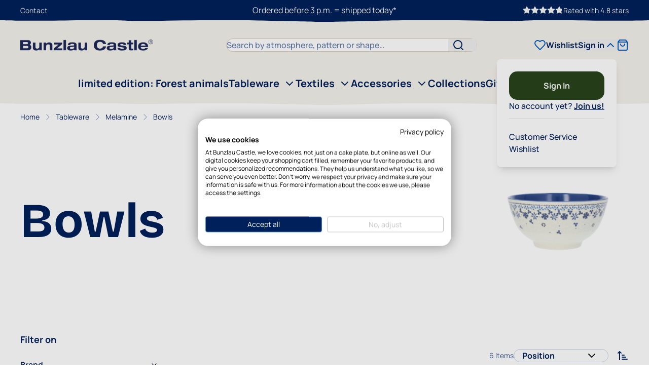

--- FILE ---
content_type: text/html; charset=UTF-8
request_url: https://www.bunzlaucastle.com/tableware/melamine/bowls.html
body_size: 61912
content:
<!doctype html>
<html lang="en">
<head >
    <meta charset="utf-8"/>
<meta name="title" content="Bowls - Melamine - Tableware"/>
<meta name="robots" content="INDEX,FOLLOW"/>
<meta name="viewport" content="width=device-width, initial-scale=1"/>
<title>Bowls - Melamine - Tableware</title>
<link  rel="stylesheet" type="text/css"  media="all" href="https://www.bunzlaucastle.com/static/version1767705205/frontend/Clip/bunzlau-castle-new/en_US/css/styles.css" />
<link  rel="stylesheet" type="text/css"  media="all" href="https://www.bunzlaucastle.com/static/version1767705205/frontend/Clip/bunzlau-castle-new/en_US/MageWorx_LayeredNavigation/layerednavigation.css" />
<link rel="preload" as="font" crossorigin="anonymous" href="https://www.bunzlaucastle.com/static/version1767705205/frontend/Clip/bunzlau-castle-new/en_US/fonts/Bricolage_Grotesque/Bricolage-Grotesque-Bold.woff2" />
<link rel="preload" as="font" crossorigin="anonymous" href="https://www.bunzlaucastle.com/static/version1767705205/frontend/Clip/bunzlau-castle-new/en_US/fonts/Manrope/Manrope-Bold.woff2" />
<link rel="preload" as="font" crossorigin="anonymous" href="https://www.bunzlaucastle.com/static/version1767705205/frontend/Clip/bunzlau-castle-new/en_US/fonts/Manrope/Manrope-SemiBold.woff2" />
<link rel="preload" as="font" crossorigin="anonymous" href="https://www.bunzlaucastle.com/static/version1767705205/frontend/Clip/bunzlau-castle-new/en_US/fonts/Manrope/Manrope-Medium.woff2" />
<link rel="preload" as="font" crossorigin="anonymous" href="https://www.bunzlaucastle.com/static/version1767705205/frontend/Clip/bunzlau-castle-new/en_US/fonts/Manrope/Manrope-Regular.woff2" />
<link  rel="canonical" href="https://www.bunzlaucastle.com/tableware/melamine/bowls.html" />
<link  rel="icon" type="image/x-icon" href="https://www.bunzlaucastle.com/media/favicon/websites/1/favicon-bunzlau.png" />
<link  rel="shortcut icon" type="image/x-icon" href="https://www.bunzlaucastle.com/media/favicon/websites/1/favicon-bunzlau.png" />
<!-- START MINGLE SCRIPTS AND STYLING -->
<link rel="dns-prefetch" href="https://clipbv.minglecms.io" />
<link href="https://clipbv.minglecms.io/content/themes/wp-mingle-theme/mingle-global.min.css" rel="stylesheet">
<link href="https://clipbv.minglecms.io/content/themes/wp-mingle-theme/dist/public.css" rel="stylesheet">
<link href="https://clipbv.minglecms.io/content/plugins/mingle-custom-user-clipbv/styles.css" rel="stylesheet">
<!-- END MINGLE SCRIPTS AND STYLING -->
<script>
window.dataLayer = window.dataLayer || [];
</script>
<!-- Google Tag Manager -->
<script>(function(w,d,s,l,i){w[l]=w[l]||[];w[l].push({'gtm.start':
new Date().getTime(),event:'gtm.js'});var f=d.getElementsByTagName(s)[0],
j=d.createElement(s),dl=l!='dataLayer'?'&l='+l:'';j.async=true;j.src=
'https://www.googletagmanager.com/gtm.js?id='+i+dl;f.parentNode.insertBefore(j,f);
})(window,document,'script','dataLayer','GTM-5LTDBP3');</script>
<!-- End Google Tag Manager -->

<!--  verification code -->
<meta name="google-site-verification" content="WBBVr_6_Qrw0xtYfPjq-MnyV7eU-BitodWMdimqP67w" />

<!-- Hotjar Tracking Code for bunzlaucastle.com -->
<script>
    (function(h,o,t,j,a,r){
        h.hj=h.hj||function(){(h.hj.q=h.hj.q||[]).push(arguments)};
        h._hjSettings={hjid:1097151,hjsv:6};
        a=o.getElementsByTagName('head')[0];
        r=o.createElement('script');r.async=1;
        r.src=t+h._hjSettings.hjid+j+h._hjSettings.hjsv;
        a.appendChild(r);
    })(window,document,'https://static.hotjar.com/c/hotjar-','.js?sv=');
</script>


<script>
window.onload = function () {
            setTimeout(function () {
                document.getElementsByTagName('dialog')[0].close();
            }, 1200); // Delay of 1.2 seconds
        };
</script>

<script src="https://app.reloadify.com/assets/interaction.js?reloadify_account_id=af2316cf-4acf-42fb-be5f-bbb56acf0903" async></script>                <script>window.Tagging_GTM_ENABLED = true;
window.Tagging_ENABLED_PLUGIN = true;
window.Tagging_PLACED_BY_PLUGIN = true;
window.Tagging_PLUGIN_VERSION = '1.4.0';
(function(events) {
    const initgoogleTagManager2 = function() {
        events.forEach(function(eventType) {
            window.removeEventListener(eventType, initgoogleTagManager2);
        });
(function(){function t(t,e,r){if("cookie"===t){var n=document.cookie.split(";");for(var o=0;o<n.length;o++){var i=n[o].split("=");if(i[0].trim()===e)return i[1]}}else if("localStorage"===t)return localStorage.getItem(e);else if("jsVariable"===t)return window[e];else console.warn("invalid uid source",t)}function e(e,r,n){var o=document.createElement("script");o.async=!0,o.src=r,e.insertBefore(o,n)}function r(r,n,o,i,a){var c,s=!1;try{var u=navigator.userAgent,f=/Version\/([0-9\._]+)(.*Mobile)?.*Safari.*/.exec(u);f&&parseFloat(f[1])>=16.4&&(c=t(o,i,""),s=!0)}catch(t){console.error(t)}var l=window[a]=window[a]||[];l.push({"gtm.start":(new Date).getTime(),event:"gtm.js"});var g=r+"/script.js?id="+n+(s?"&enableCK=true":"")+(c?"&mcookie="+encodeURIComponent(c):""),d=document.getElementsByTagName("script")[0];e(d.parentNode,g,d)}r('https://tagging.bunzlaucastle.com',"GTM-5LTDBP3","cookie","_taggingmk","dataLayer")})();
    }

    events.forEach(function(eventType) {
        window.addEventListener(eventType, initgoogleTagManager2, {
            once: true,
            passive: true
        })
    })
})(['load']);</script>
            <script>window.Tagging_GTM_DEBUG = true;</script>    <script>var BASE_URL = 'https://www.bunzlaucastle.com/';
    var THEME_PATH = 'https://www.bunzlaucastle.com/static/version1767705205/frontend/Clip/bunzlau-castle-new/en_US';
    var COOKIE_CONFIG = {
        "expires": null,
        "path": "\u002F",
        "domain": ".www.bunzlaucastle.com",
        "secure": true,
        "lifetime": "3600",
        "cookie_restriction_enabled": false    };
    var CURRENT_STORE_CODE = 'bc_store_en';
    var CURRENT_WEBSITE_ID = '1';

    window.hyva = window.hyva || {}

    window.cookie_consent_groups = window.cookie_consent_groups || {}
    window.cookie_consent_groups['necessary'] = true;

    window.cookie_consent_config = window.cookie_consent_config || {};
    window.cookie_consent_config['necessary'] = [].concat(
        window.cookie_consent_config['necessary'] || [],
        [
            'user_allowed_save_cookie',
            'form_key',
            'mage-messages',
            'private_content_version',
            'mage-cache-sessid',
            'last_visited_store',
            'section_data_ids'
        ]
    );</script>
<script>'use strict';
    (function( hyva, undefined ) {

        function lifetimeToExpires(options, defaults) {

            const lifetime = options.lifetime || defaults.lifetime;

            if (lifetime) {
                const date = new Date;
                date.setTime(date.getTime() + lifetime * 1000);
                return date;
            }

            return null;
        }

        function generateRandomString() {

            const allowedCharacters = '0123456789abcdefghijklmnopqrstuvwxyzABCDEFGHIJKLMNOPQRSTUVWXYZ',
                length = 16;

            let formKey = '',
                charactersLength = allowedCharacters.length;

            for (let i = 0; i < length; i++) {
                formKey += allowedCharacters[Math.round(Math.random() * (charactersLength - 1))]
            }

            return formKey;
        }

        const sessionCookieMarker = {noLifetime: true}

        const cookieTempStorage = {};

        const internalCookie = {
            get(name) {
                const v = document.cookie.match('(^|;) ?' + name + '=([^;]*)(;|$)');
                return v ? v[2] : null;
            },
            set(name, value, days, skipSetDomain) {
                let expires,
                    path,
                    domain,
                    secure,
                    samesite;

                const defaultCookieConfig = {
                    expires: null,
                    path: '/',
                    domain: null,
                    secure: false,
                    lifetime: null,
                    samesite: 'lax'
                };

                const cookieConfig = window.COOKIE_CONFIG || {};

                expires = days && days !== sessionCookieMarker
                    ? lifetimeToExpires({lifetime: 24 * 60 * 60 * days, expires: null}, defaultCookieConfig)
                    : lifetimeToExpires(window.COOKIE_CONFIG, defaultCookieConfig) || defaultCookieConfig.expires;

                path = cookieConfig.path || defaultCookieConfig.path;
                domain = !skipSetDomain && (cookieConfig.domain || defaultCookieConfig.domain);
                secure = cookieConfig.secure || defaultCookieConfig.secure;
                samesite = cookieConfig.samesite || defaultCookieConfig.samesite;

                document.cookie = name + "=" + encodeURIComponent(value) +
                    (expires && days !== sessionCookieMarker ? '; expires=' + expires.toGMTString() : '') +
                    (path ? '; path=' + path : '') +
                    (domain ? '; domain=' + domain : '') +
                    (secure ? '; secure' : '') +
                    (samesite ? '; samesite=' + samesite : 'lax');
            },
            isWebsiteAllowedToSaveCookie() {
                const allowedCookies = this.get('user_allowed_save_cookie');
                if (allowedCookies) {
                    const allowedWebsites = JSON.parse(unescape(allowedCookies));

                    return allowedWebsites[CURRENT_WEBSITE_ID] === 1;
                }
                return false;
            },
            getGroupByCookieName(name) {
                const cookieConsentConfig = window.cookie_consent_config || {};
                let group = null;
                for (let prop in cookieConsentConfig) {
                    if (!cookieConsentConfig.hasOwnProperty(prop)) continue;
                    if (cookieConsentConfig[prop].includes(name)) {
                        group = prop;
                        break;
                    }
                }
                return group;
            },
            isCookieAllowed(name) {
                const cookieGroup = this.getGroupByCookieName(name);
                return cookieGroup
                    ? window.cookie_consent_groups[cookieGroup]
                    : this.isWebsiteAllowedToSaveCookie();
            },
            saveTempStorageCookies() {
                for (const [name, data] of Object.entries(cookieTempStorage)) {
                    if (this.isCookieAllowed(name)) {
                        this.set(name, data['value'], data['days'], data['skipSetDomain']);
                        delete cookieTempStorage[name];
                    }
                }
            }
        };

        hyva.getCookie = (name) => {
            const cookieConfig = window.COOKIE_CONFIG || {};

            if (cookieConfig.cookie_restriction_enabled && ! internalCookie.isCookieAllowed(name)) {
                return cookieTempStorage[name] ? cookieTempStorage[name]['value'] : null;
            }

            return internalCookie.get(name);
        }

        hyva.setCookie = (name, value, days, skipSetDomain) => {
            const cookieConfig = window.COOKIE_CONFIG || {};

            if (cookieConfig.cookie_restriction_enabled && ! internalCookie.isCookieAllowed(name)) {
                cookieTempStorage[name] = {value, days, skipSetDomain};
                return;
            }
            return internalCookie.set(name, value, days, skipSetDomain);
        }


        hyva.setSessionCookie = (name, value, skipSetDomain) => {
            return hyva.setCookie(name, value, sessionCookieMarker, skipSetDomain)
        }

        hyva.getBrowserStorage = () => {
            const browserStorage = window.localStorage || window.sessionStorage;
            if (!browserStorage) {
                console.warn('Browser Storage is unavailable');
                return false;
            }
            try {
                browserStorage.setItem('storage_test', '1');
                browserStorage.removeItem('storage_test');
            } catch (error) {
                console.warn('Browser Storage is not accessible', error);
                return false;
            }
            return browserStorage;
        }

        hyva.postForm = (postParams) => {
            const form = document.createElement("form");

            let data = postParams.data;

            if (! postParams.skipUenc && ! data.uenc) {
                data.uenc = btoa(window.location.href);
            }
            form.method = "POST";
            form.action = postParams.action;

            Object.keys(postParams.data).map(key => {
                const field = document.createElement("input");
                field.type = 'hidden'
                field.value = postParams.data[key];
                field.name = key;
                form.appendChild(field);
            });

            const form_key = document.createElement("input");
            form_key.type = 'hidden';
            form_key.value = hyva.getFormKey();
            form_key.name="form_key";
            form.appendChild(form_key);

            document.body.appendChild(form);

            form.submit();
        }

        hyva.getFormKey = function () {
            let formKey = hyva.getCookie('form_key');

            if (!formKey) {
                formKey = generateRandomString();
                hyva.setCookie('form_key', formKey);
            }

            return formKey;
        }

        hyva.formatPrice = (value, showSign, options = {}) => {
            const groupSeparator = options.groupSeparator;
            const decimalSeparator = options.decimalSeparator
            const showCurrency = options.showCurrency;
            delete options.groupSeparator;
            delete options.decimalSeparator;
            const formatter = new Intl.NumberFormat(
                'en\u002DUS',
                Object.assign({
                    style: 'currency',
                    currency: 'USD',
                    signDisplay: showSign ? 'always' : 'auto'
                }, options)
            );
            return (typeof Intl.NumberFormat.prototype.formatToParts === 'function') ?
                formatter.formatToParts(value).map(({type, value}) => {
                    switch (type) {
                        case 'currency':
                                                        let currencySymbol = '$' || value;
                            if (showCurrency === true) {
                                return currencySymbol;
                            }
                            if (window.location.href !== "https://www.bunzlaucastle.com/checkout/cart/") {
                                currencySymbol = currencySymbol.replace('€', '').replace('&euro;', '');
                            }
                            return currencySymbol;
                                                case 'minusSign':
                            return '- ';
                        case 'plusSign':
                            return '+ ';
                        case 'group':
                            return groupSeparator !== undefined ? groupSeparator : value;
                        case 'decimal':
                            return decimalSeparator !== undefined ? decimalSeparator : value;
                        default :
                            return value;
                    }
                }).reduce((string, part) => string + part) :
                formatter.format(value);
        }

        const formatStr = function (str, nStart) {
            const args = Array.from(arguments).slice(2);

            return str.replace(/(%+)([0-9]+)/g, (m, p, n) => {
                const idx = parseInt(n) - nStart;

                if (args[idx] === null || args[idx] === void 0) {
                    return m;
                }
                return p.length % 2
                    ? p.slice(0, -1).replace('%%', '%') + args[idx]
                    : p.replace('%%', '%') + n;
            })
        }

        hyva.str = function (string) {
            const args = Array.from(arguments);
            args.splice(1, 0, 1);

            return formatStr.apply(undefined, args);
        }

        hyva.strf = function () {
            const args = Array.from(arguments);
            args.splice(1, 0, 0);

            return formatStr.apply(undefined, args);
        }

        /**
         * Take a html string as `content` parameter and
         * extract an element from the DOM to replace in
         * the current page under the same selector,
         * defined by `targetSelector`
         */
        hyva.replaceDomElement = (targetSelector, content) => {
            // Parse the content and extract the DOM node using the `targetSelector`
            const parser = new DOMParser();
            const doc = parser.parseFromString(content, 'text/html');
            const contentNode = doc.querySelector(targetSelector);

            // Bail if content or target can't be found
            if (!contentNode || !document.querySelector(targetSelector)) {
                return;
            }

                        hyva.activateScripts(contentNode);
            
            // Replace the old DOM node with the new content
            document.querySelector(targetSelector).replaceWith(contentNode);

            // Reload customerSectionData and display cookie-messages if present
            window.dispatchEvent(new CustomEvent("reload-customer-section-data"));
            hyva.initMessages();
        }

        hyva.removeScripts = (contentNode) => {
            const scripts = contentNode.getElementsByTagName('script');
            for (let i = 0; i < scripts.length; i++) {
                scripts[i].parentNode.removeChild(scripts[i]);
            }
            const templates = contentNode.getElementsByTagName('template');
            for (let i = 0; i < templates.length; i++) {
                const container = document.createElement('div');
                container.innerHTML = templates[i].innerHTML;
                hyva.removeScripts(container);
                templates[i].innerHTML = container.innerHTML;
            }
        }

        hyva.activateScripts = (contentNode) => {
            // Create new array from HTMLCollection to avoid mutation of collection while manipulating the DOM.
            const scripts = Array.from(contentNode.getElementsByTagName('script'));

            // Iterate over all script tags to duplicate+inject each into the head
            for (const original of scripts) {
                const script = document.createElement('script');
                original.type && (script.type = original.type);
                script.innerHTML = original.innerHTML;

                // Remove the original (non-executing) script from the contentNode
                original.parentNode.removeChild(original)

                // Add script to head
                document.head.appendChild(script);
            }

            return contentNode;
        }

        const replace = {['+']: '-', ['/']: '_', ['=']: ','};
        hyva.getUenc = () => btoa(window.location.href).replace(/[+/=]/g, match => replace[match]);

        let currentTrap;

        const focusableElements = (rootElement) => {
            const selector = 'button, [href], input, select, textarea, details, [tabindex]:not([tabindex="-1"]';
            return Array.from(rootElement.querySelectorAll(selector))
                .filter(el => {
                    return el.style.display !== 'none'
                        && !el.disabled
                        && el.tabIndex !== -1
                        && (el.offsetWidth || el.offsetHeight || el.getClientRects().length)
                })
        }

        const focusTrap = (e) => {
            const isTabPressed = e.key === 'Tab' || e.keyCode === 9;
            if (!isTabPressed) return;

            const focusable = focusableElements(currentTrap)
            const firstFocusableElement = focusable[0]
            const lastFocusableElement = focusable[focusable.length - 1]

            e.shiftKey
                ? document.activeElement === firstFocusableElement && (lastFocusableElement.focus(), e.preventDefault())
                : document.activeElement === lastFocusableElement && (firstFocusableElement.focus(), e.preventDefault())
        };

        hyva.releaseFocus = (rootElement) => {
            if (currentTrap && (!rootElement || rootElement === currentTrap)) {
                currentTrap.removeEventListener('keydown', focusTrap)
                currentTrap = null
            }
        }
        hyva.trapFocus = (rootElement) => {
            if (!rootElement) return;
            hyva.releaseFocus()
            currentTrap = rootElement
            rootElement.addEventListener('keydown', focusTrap)
            const firstElement = focusableElements(rootElement)[0]
            firstElement && firstElement.focus()
        }

        hyva.safeParseNumber = (rawValue) => {
            const number = rawValue ? parseFloat(rawValue) : null;

            return Array.isArray(number) || isNaN(number) ? rawValue : number;
        }

        const toCamelCase = s => s.split('_').map(word => word.charAt(0).toUpperCase() + word.slice(1)).join('');
        hyva.createBooleanObject = (name, value = false, additionalMethods = {}) => {

            const camelCase = toCamelCase(name);
            const key = '__hyva_bool_' + name

            return new Proxy(Object.assign(
                additionalMethods,
                {
                    [key]: !!value,
                    [name]() {return !!this[key]},
                    ['!' + name]() {return !this[key]}, // @deprecated This does not work with non-CSP Alpine
                    ['not' + camelCase]() {return !this[key]},
                    ['toggle' + camelCase]() {this[key] = !this[key]},
                    [`set${camelCase}True`]() {this[key] = true},
                    [`set${camelCase}False`]() {this[key] = false},
                }
            ), {
                set(target, prop, value) {
                    return prop === name
                        ? (target[key] = !!value)
                        : Reflect.set(...arguments);
                }
            })
        }

                hyva.alpineInitialized = (fn) => window.addEventListener('alpine:initialized', fn, {once: true})
        window.addEventListener('alpine:init', () => Alpine.data('{}', () => ({})), {once: true});
                window.addEventListener('user-allowed-save-cookie', () => internalCookie.saveTempStorageCookies())

    }( window.hyva = window.hyva || {} ));</script>
<script>if (!window.IntersectionObserver) {
        window.IntersectionObserver = function (callback) {
            this.observe = el => el && callback(this.takeRecords());
            this.takeRecords = () => [{isIntersecting: true, intersectionRatio: 1}];
            this.disconnect = () => {};
            this.unobserve = () => {};
        }
    }</script>

<meta property="og:type" content="product.group"/>
<meta property="og:title" content="Bowls&#x20;-&#x20;Melamine&#x20;-&#x20;Tableware"/>
<meta property="og:description" content=""/>
<meta property="og:url" content="https://www.bunzlaucastle.com/tableware/melamine/bowls.html"/>
<meta property="og:site_name" content="Bunzlau Castle"/>
<meta property="og:image" content="https://www.bunzlaucastle.com/media/catalog/category/Kommen.png"/>
<meta property="og:image:width" content="230"/>
<meta property="og:image:height" content="230"/>
<script type="application/ld+json">{"@context":"http:\/\/schema.org","@type":"WebSite","url":"https:\/\/www.bunzlaucastle.com\/","name":"Bunzlau Castle"}</script><script type="application/ld+json">{"@context":"http:\/\/schema.org","@type":"BreadcrumbList","itemListElement":[{"@type":"ListItem","item":{"@id":"https:\/\/www.bunzlaucastle.com\/tableware.html","name":"Tableware"},"position":1},{"@type":"ListItem","item":{"@id":"https:\/\/www.bunzlaucastle.com\/tableware\/melamine.html","name":"Melamine"},"position":2},{"@type":"ListItem","item":{"@id":"https:\/\/www.bunzlaucastle.com\/tableware\/melamine\/bowls.html","name":"Bowls"},"position":3}]}</script>                        <script type="application/ld+json">
            {
                "@context": "http://schema.org",
                "@type": "Organization",
                "name": "Bunzlaucastle.com",
                "aggregateRating" : {
                    "@type": "AggregateRating",
                    "ratingValue" : "4.8",
                    "bestRating" : "5.00",
                    "ratingCount" : "25"
                }
            }
            </script>
            
<script type="application/ld+json">{"@context":"http:\/\/schema.org\/","@type":"WebPage","url":"https:\/\/www.bunzlaucastle.com\/tableware\/melamine\/bowls.html","mainEntity":{"@context":"http:\/\/schema.org","@type":"OfferCatalog","name":"Bowls","url":"https:\/\/www.bunzlaucastle.com\/tableware\/melamine\/bowls.html","numberOfItems":6,"itemListElement":[]},"speakable":{"@type":"SpeakableSpecification","cssSelector":[".category-description"],"xpath":["\/html\/head\/title"]}}</script></head>
<body id="html-body" class="page-with-filter page-products categorypath-tableware-melamine-bowls category-bowls catalog-category-view page-layout-2columns-left">
        <script>window.tagging_proxy_domain = 'https://tagging.bunzlaucastle.com';</script>        
    <!-- External script - no CSP needed as it's whitelisted in csp_whitelist.xml -->
    <script defer src='https://tagging.bunzlaucastle.com/user-data-minified.es.js'></script>
    
            <script>/**
 * Generate simple hash based only on items and quantities
 * @param {Object} eventData - GA4 event data
 * @returns {string} Base64 encoded hash
 */
window.tagging_gtm_simple_hash = function(eventData) {
    if (!eventData.ecommerce || !eventData.ecommerce.items) {
        return '';
    }

    const parts = [];

    // Add items and quantities
    eventData.ecommerce.items.forEach(item => {
        const itemId = item.item_id || '';
        const quantity = item.quantity || 0;
        parts.push(`i_id=${itemId}&qt=${quantity}`);
    });

    // Join all parts and encode to base64
    const value = parts.join('&');
    return btoa(value);
}

/**
 * Generate advanced hash based on items, quantities, and user agent
 * @param {Object} eventData - GA4 event data
 * @returns {string} Base64 encoded hash
 */
window.tagging_gtm_advanced_hash = function(eventData) {
    if (!eventData.ecommerce || !eventData.ecommerce.items) {
        return '';
    }

    const parts = [];

    // Add items and quantities
    eventData.ecommerce.items.forEach(item => {
        const itemId = item.item_id || '';
        const quantity = item.quantity || 0;
        parts.push(`i_id=${itemId}&qt=${quantity}`);
    });

    // Add user agent (normalized: lowercase, spaces removed)
    const userAgent = navigator.userAgent || '';
    const normalizedUserAgent = userAgent.toLowerCase().replace(/\s+/g, '');
    parts.push(`--ua=${normalizedUserAgent}`);

    // Join all parts and encode to base64
    const value = parts.join('&');
    return btoa(value);
}

window.tagging_gtm_save_hash = function(hash, marketingObject) {
    if (!hash || !marketingObject) {
        console.error('Hash or marketingObject is missing');
        return;
    }

    fetch(window.tagging_proxy_domain + "/_tools/kv/" + hash, {
        method: "POST",
        headers: {
            "Content-Type": "application/json",
        },
        body: JSON.stringify({
            value: marketingObject,
        }),
    })
    .then(() => {
        return;
    })
    .catch((err) => {
        console.error(`Error sending data to API`, err);
    });
}</script>    <input name="form_key" type="hidden" value="GKjzwYHy68V9ZRrF" />
    <noscript>
        <section class="message global noscript border-b-2 border-blue-500 bg-blue-50 shadow-none m-0 px-0 rounded-none font-normal">
            <div class="container text-center">
                <p>
                    <strong>JavaScript seems to be disabled in your browser.</strong>
                    <span>
                        For the best experience on our site, be sure to turn on Javascript in your browser.                    </span>
                </p>
            </div>
        </section>
    </noscript>


<script>document.body.addEventListener('touchstart', () => {}, {passive: true})</script>
<script>function googleTagManager2Pusher(eventData, message) {
        window.Tagging_GTM_PAST_EVENTS = window.Tagging_GTM_PAST_EVENTS || [];

        const copyEventData = Object.assign({}, eventData);
        let metaData = {};
        if (copyEventData.meta) {
            metaData = copyEventData.meta;
            delete copyEventData.meta;
        }

        const eventHash = btoa(encodeURIComponent(JSON.stringify(copyEventData)));
        if (window.Tagging_GTM_PAST_EVENTS.includes(eventHash)) {
            googleTagManager2Logger('Warning: Event already triggered', eventData);
            return;
        }

        if (metaData && metaData.allowed_pages && metaData.allowed_pages.length > 0 &&
            false === metaData.allowed_pages.some(page => window.location.pathname.includes(page))) {
            googleTagManager2Logger('Warning: Skipping event, not in allowed pages', window.location.pathname, eventData);
            return;
        }

        if (!message) {
            message = 'push (unknown) [unknown]';
        }

        if (window.taggingHelpers) {
            eventData.marketing = window.taggingHelpers.getMarketingObject();
            eventData.device = window.taggingHelpers.getDeviceInfo();
        }

        if (eventData.marketing) {
            const expires = new Date();
            expires.setTime(expires.getTime() + 7 * 24 * 60 * 60 * 1000);
            document.cookie = `trytagging_user_data=${btoa(JSON.stringify(eventData.marketing))};expires=${expires.toUTCString()};path=/`;
        }

        googleTagManager2Logger(message, eventData);
        window.dataLayer = window.dataLayer || [];
        if (eventData && eventData.ecommerce) {
            window.dataLayer.push({
                ecommerce: null
            });
        }

        try {
            // Add logic to store event
            if ((eventData.event === 'trytagging_begin_checkout' || eventData.event === 'trytagging_view_cart') && eventData.marketing) {
                const simpleHash = window.tagging_gtm_simple_hash(eventData);
                const advancedHash = window.tagging_gtm_advanced_hash(eventData);

                window.tagging_gtm_save_hash(simpleHash, eventData.marketing);
                window.tagging_gtm_save_hash(advancedHash, eventData.marketing);
            }
        } catch (error) {
            // Ensure we don't break the event
            console.error('Error generating hashes:', error);
        }

        window.dataLayer.push(eventData);
        window.Tagging_GTM_PAST_EVENTS.push(eventHash);
    }</script><script>function googleTagManager2Logger(...args) {
        const debug = window.Tagging_GTM_DEBUG || false;
        if (false === debug) {
            return;
        }

        var color = 'gray';
        if (args[0].toLowerCase().startsWith('push')) {
            color = 'green';
        }

        if (args[0].toLowerCase().startsWith('warning')) {
            color = 'orange';
        }

        var css = 'color:white; background-color:' + color + '; padding:1px;'
        console.log('%cTagging_GTM', css, ...args);
    }</script><div class="page-wrapper"><div class="page-topheader">
    <div class="py-1 md:py-2 page-topheader-inner">
        <div class="container flex justify-between text-sm w-full items-center">
            <div class="top-links hidden lg:flex w-full">
                <ul>
<li><a href="/contact.html">Contact</a></li>
</ul>            </div>
            <div class="usp-carousel usp-list" x-data="initUspsCarousel()">
                <ul>
<li><a href="https://www.bunzlaucastle.com/delivery.html">Ordered before 3 p.m. = shipped today*</a></li>
<li><a href="https://www.bunzlaucastle.com/faq-order.html">Secure online ordering with&nbsp;shatterproof guarantee</a></li>
<li><a href="https://www.bunzlaucastle.com/faq-payment.html">Secure payment with Creditcard</a></li>
</ul>            </div>
            <div class="hidden lg:flex top-links justify-end w-full gap-2 items-center">
                
<div class="flex gap-1">
                                <svg xmlns="http://www.w3.org/2000/svg" width="16" height="16" viewBox="0 0 24 24" fill="none" stroke="currentColor" stroke-width="2" stroke-linecap="round" stroke-linejoin="round" class="fill-current" aria-hidden="true">
  <polygon points="12 2 15.09 8.26 22 9.27 17 14.14 18.18 21.02 12 17.77 5.82 21.02 7 14.14 2 9.27 8.91 8.26 12 2"/>
</svg>
                                <svg xmlns="http://www.w3.org/2000/svg" width="16" height="16" viewBox="0 0 24 24" fill="none" stroke="currentColor" stroke-width="2" stroke-linecap="round" stroke-linejoin="round" class="fill-current" aria-hidden="true">
  <polygon points="12 2 15.09 8.26 22 9.27 17 14.14 18.18 21.02 12 17.77 5.82 21.02 7 14.14 2 9.27 8.91 8.26 12 2"/>
</svg>
                                <svg xmlns="http://www.w3.org/2000/svg" width="16" height="16" viewBox="0 0 24 24" fill="none" stroke="currentColor" stroke-width="2" stroke-linecap="round" stroke-linejoin="round" class="fill-current" aria-hidden="true">
  <polygon points="12 2 15.09 8.26 22 9.27 17 14.14 18.18 21.02 12 17.77 5.82 21.02 7 14.14 2 9.27 8.91 8.26 12 2"/>
</svg>
                                <svg xmlns="http://www.w3.org/2000/svg" width="16" height="16" viewBox="0 0 24 24" fill="none" stroke="currentColor" stroke-width="2" stroke-linecap="round" stroke-linejoin="round" class="fill-current" aria-hidden="true">
  <polygon points="12 2 15.09 8.26 22 9.27 17 14.14 18.18 21.02 12 17.77 5.82 21.02 7 14.14 2 9.27 8.91 8.26 12 2"/>
</svg>
                                        <p class="relative">
                <svg xmlns="http://www.w3.org/2000/svg" width="16" height="16" viewBox="0 0 24 24" fill="none" stroke="currentColor" stroke-width="2" stroke-linecap="round" stroke-linejoin="round" class="fill-none stroke-none" aria-hidden="true">
  <polygon points="12 2 15.09 8.26 22 9.27 17 14.14 18.18 21.02 12 17.77 5.82 21.02 7 14.14 2 9.27 8.91 8.26 12 2"/>
</svg>
                                    <span
                        class="absolute top-0 left-0 bottom-0 overflow-hidden"
                        style="width: 80%"
                    >
                        <svg xmlns="http://www.w3.org/2000/svg" width="16" height="16" viewBox="0 0 24 24" fill="none" stroke="currentColor" stroke-width="2" stroke-linecap="round" stroke-linejoin="round" class="fill-current" aria-hidden="true">
  <polygon points="12 2 15.09 8.26 22 9.27 17 14.14 18.18 21.02 12 17.77 5.82 21.02 7 14.14 2 9.27 8.91 8.26 12 2"/>
</svg>
                    </span>
                            </p>

                            </div>
            <a
            href="https://www.trustedshops.com/buyerrating/info_X97BBCE5B8331B48FA661246DFF93C091.html"
            target="_blank"
            rel="noopener noreferrer"
            class="stretched-link text-sm whitespace-nowrap"
        >
            Rated&#x20;with            4.8            stars        </a>
                </div>
        </div>
    </div>
</div>
<header class="page-header"><a class="action skip sr-only focus:not-sr-only focus:absolute focus:z-40 focus:bg-white
   contentarea"
   href="#contentarea">
    <span>
        Skip to Content    </span>
</a>
<script>function initHeader () {
        return {
            cart: {},
            customer: {},
            getData(data) {
                if (data.cart) { this.cart = data.cart }
                if (data.customer) { this.customer = data.customer }
            },
        }
    }</script>
<div id="header"
     class="relative w-full bg-accent"
     x-data="initHeader()"
     @private-content-loaded.window="getData(event.detail.data)"
>
    
    <div class="container flex flex-wrap items-center justify-between w-full gap-y-6 pt-4 pb-3 lg:py-6 mx-auto mt-0">
        <div class="lg-max:order-5">
            <div
    class="z-20 navigation xl:hidden"
    x-data="initMenuMobile_696e0d94d50d7()"
>
    <div
        class="flex flex-col"
        :class="{'h-screen fixed top-0 left-0 w-full bg-accent z-10' : open}"
        @toggle-mobile-menu.window="open = !open"
        @keydown.window.escape="open=false"
    >
        <div class="flex justify-between w-full">
            <button
                type="button"
                class="lg:w-12 lg:h-12 flex items-center justify-center mr-4 lg:mr-2"
                :class="{ 'hidden': open }"
                @click="$dispatch('toggle-mobile-menu')"
            >
                <svg xmlns="http://www.w3.org/2000/svg" width="24" height="24" viewBox="0 0 24 24" fill="none" stroke="currentColor" stroke-width="2" stroke-linecap="round" stroke-linejoin="round" class="text-accent-blue" aria-hidden="true">
  <line x1="4" x2="20" y1="12" y2="12"/>
  <line x1="4" x2="20" y1="6" y2="6"/>
  <line x1="4" x2="20" y1="18" y2="18"/>
</svg>
            </button>
            <div :class="{ 'hidden': !open }">
                <button
                    type="button"
                    class="flex items-center justify-center pt-4 px-4 pb-3 font-bold"
                    :class="{ 'hidden': !mobilePanelActiveId }"
                    @click="panelBackButton()"
                >
                    <svg xmlns="http://www.w3.org/2000/svg" width="20" height="20" viewBox="0 0 24 24" fill="none" stroke="currentColor" stroke-width="2" stroke-linecap="round" stroke-linejoin="round" class="text-primary rotate-180 h-9" aria-hidden="true">
  <polyline points="9 18 15 12 9 6"/>
</svg>
                    Back                </button>
            </div>
            <button
                x-cloak
                type="button"
                class="flex flex-row items-center gap-2 pt-4 px-4 pb-3"
                :class="{ 'hidden': !open }"
                @click="$dispatch('toggle-mobile-menu')"
            >
                <span class="text-medium text-xs">Close menu</span>
                <span class="w-9 h-9 flex items-center justify-center border border-gray-500 rounded-xl">
                    <svg xmlns="http://www.w3.org/2000/svg" width="24" height="24" viewBox="0 0 24 24" fill="none" stroke="currentColor" stroke-width="2" stroke-linecap="round" stroke-linejoin="round" class="text-primary" aria-hidden="true">
  <path d="M18 6 6 18"/>
  <path d="m6 6 12 12"/>
</svg>
                </span>
            </button>
        </div>

        <nav
            class="hidden flex-col flex-1 w-full duration-150 ease-in-out transform transition-display "
            :class="{ 'hidden' : !open, 'flex' : open }"
        >

<!--        <div-->
<!--            class="flex flex-col gap-3 p-4 transition-transform duration-150 ease-in-out transform"-->
<!--            :class="{-->
<!--                '-translate-x-full' : mobilePanelActiveId,-->
<!--                'translate-x-0' : !mobilePanelActiveId-->
<!--            }"-->
<!--        >-->
<!--            --><!--            --><!--        </div>-->

                                <div class="level-0">
                <span
                    class="flex items-center transition-transform duration-150 ease-in-out transform"
                    :class="{
                        '-translate-x-full' : mobilePanelActiveId,
                        'translate-x-0' : !mobilePanelActiveId
                    }"
                >

                                        <a
                        class="w-full py-3 px-4 level-0 text-xl font-bold text-primary font-heading"
                        href="https://www.bunzlaucastle.com/thema-s/forest-animals.html"
                        title="limited&#x20;edition&#x3A;&#x20;Forest&#x20;animals"
                    >
                        limited edition: Forest animals                    </a>
                                    </span>
                            </div>
                                <div class="level-0">
                <span
                    class="flex items-center transition-transform duration-150 ease-in-out transform"
                    :class="{
                        '-translate-x-full' : mobilePanelActiveId,
                        'translate-x-0' : !mobilePanelActiveId
                    }"
                >

                                        <a
                        class="flex gap-4 items-center justify-between w-full py-3 px-4 level-0 text-xl font-bold text-primary font-heading"
                        @click="mobilePanelActiveId = mobilePanelActiveId === '2'
                            ? 0
                            : '2'
                            "
                    >
                        Tableware                        <div
                            class="flex"
                        >
                            <svg xmlns="http://www.w3.org/2000/svg" width="24" height="24" viewBox="0 0 24 24" fill="none" stroke="currentColor" stroke-width="2" stroke-linecap="round" stroke-linejoin="round" class="text-primary" aria-hidden="true">
  <polyline points="9 18 15 12 9 6"/>
</svg>
                        </div>
                    </a>
                                    </span>
                                    <div
                        class="absolute top-0 right-0 z-10 w-full h-full transition-transform duration-200 ease-in-out translate-x-full transform overflow-y-auto overflow-x-hidden"
                        :class="{
                            'translate-x-full' : mobilePanelActiveId !== '2',
                            'translate-x-0' : mobilePanelActiveId === '2',
                        }"
                    >
                        <div class="flex flex-col gap-0.5 p-4">
                            <span class="text-bold font-heading text-xl">Tableware</span>
                            <a
                                href="/tableware.html"
                                title="Tableware"
                                class="text-primary-lighter font-normal text-sm"
                            >
                                View everything                            </a>
                        </div>
                                                                                <div class="level-1">
                                <div
                                    class="relative"
                                    :class="{
                                        'hidden' : mobileParentActiveId === '2',
                                    }"
                                >
                                    <a
                                        class="flex items-center w-full py-3 px-4 border-t border-gray-500 level-1"
                                        href="/tableware/mugs.html"
                                        title="Mugs"
                                    >Mugs</a>
                                                                        <a
                                        class="absolute right-0 top-2 flex py-1 px-4"
                                        @click="mobileSubPanelActiveId = mobileSubPanelActiveId === '1'
                                            ? 0
                                            : '1';
                                            mobileParentActiveId = '2'
                                        "
                                    >
                                        <svg xmlns="http://www.w3.org/2000/svg" width="24" height="24" viewBox="0 0 24 24" fill="none" stroke="currentColor" stroke-width="2" stroke-linecap="round" stroke-linejoin="round" class="text-primary" aria-hidden="true">
  <polyline points="9 18 15 12 9 6"/>
</svg>
                                    </a>
                                                                    </div>
                                                                    <div
                                        class="absolute top-0 right-0 z-10 w-full h-full transition-transform duration-200 ease-in-out translate-x-full transform bg-accent"
                                        :class="{
                                            'translate-x-full' : mobileSubPanelActiveId !== '1',
                                            'translate-x-0' : mobileSubPanelActiveId === '1',
                                        }"
                                    >
                                        <div class="flex flex-col gap-0.5 px-4 py-4">
                                            <span class="text-bold font-heading text-xl">Mugs</span>
                                            <a
                                                href="/tableware/mugs.html"
                                                title="Mugs"
                                                class="text-primary-lighter font-normal text-sm"
                                            >
                                                View everything                                            </a>
                                        </div>
                                                                                    <div class="level-2">
                                                <a
                                                    class="flex items-center w-full px-4 py-3 border-t border-gray-500 hover:underline level-1"
                                                    href="/tableware/mugs/farmer-mugs.html"
                                                    title="Farmer&#x20;Mugs"
                                                >
                                                    Farmer Mugs                                                </a>
                                            </div>
                                                                                    <div class="level-2">
                                                <a
                                                    class="flex items-center w-full px-4 py-3 border-t border-gray-500 hover:underline level-1"
                                                    href="/tableware/mugs/tulip-mugs.html"
                                                    title="Tulip&#x20;Mugs"
                                                >
                                                    Tulip Mugs                                                </a>
                                            </div>
                                                                                    <div class="level-2">
                                                <a
                                                    class="flex items-center w-full px-4 py-3 border-t border-gray-500 hover:underline level-1"
                                                    href="/tableware/mugs/straight-mugs.html"
                                                    title="Straight&#x20;Mugs"
                                                >
                                                    Straight Mugs                                                </a>
                                            </div>
                                                                                    <div class="level-2">
                                                <a
                                                    class="flex items-center w-full px-4 py-3 border-t border-gray-500 hover:underline level-1"
                                                    href="/tableware/mugs/tumblers.html"
                                                    title="Tumblers"
                                                >
                                                    Tumblers                                                </a>
                                            </div>
                                                                                    <div class="level-2">
                                                <a
                                                    class="flex items-center w-full px-4 py-3 border-t border-gray-500 hover:underline level-1"
                                                    href="/tableware/mugs/alphabet-mugs.html"
                                                    title="Alphabet&#x20;Mugs"
                                                >
                                                    Alphabet Mugs                                                </a>
                                            </div>
                                                                                    <div class="level-2">
                                                <a
                                                    class="flex items-center w-full px-4 py-3 border-t border-gray-500 hover:underline level-1"
                                                    href="/tableware/mugs/mugs-with-ear.html"
                                                    title="Mugs&#x20;with&#x20;Ear"
                                                >
                                                    Mugs with Ear                                                </a>
                                            </div>
                                                                                    <div class="level-2">
                                                <a
                                                    class="flex items-center w-full px-4 py-3 border-t border-gray-500 hover:underline level-1"
                                                    href="/tableware/mugs/coffee-to-go-mugs.html"
                                                    title="Coffee&#x20;To&#x20;Go&#x20;Mugs"
                                                >
                                                    Coffee To Go Mugs                                                </a>
                                            </div>
                                                                                    <div class="level-2">
                                                <a
                                                    class="flex items-center w-full px-4 py-3 border-t border-gray-500 hover:underline level-1"
                                                    href="/tableware/mugs/milk-mugs.html"
                                                    title="Milk&#x20;Mugs"
                                                >
                                                    Milk Mugs                                                </a>
                                            </div>
                                                                                    <div class="level-2">
                                                <a
                                                    class="flex items-center w-full px-4 py-3 border-t border-gray-500 hover:underline level-1"
                                                    href="/tableware/mugs/cappuccino-mugs.html"
                                                    title="Cappuccino&#x20;Mugs"
                                                >
                                                    Cappuccino Mugs                                                </a>
                                            </div>
                                                                                    <div class="level-2">
                                                <a
                                                    class="flex items-center w-full px-4 py-3 border-t border-gray-500 hover:underline level-1"
                                                    href="/tableware/mugs/espresso-mugs.html"
                                                    title="Espresso&#x20;Mugs"
                                                >
                                                    Espresso Mugs                                                </a>
                                            </div>
                                                                                    <div class="level-2">
                                                <a
                                                    class="flex items-center w-full px-4 py-3 border-t border-gray-500 hover:underline level-1"
                                                    href="/tableware/mugs/cups-and-saucers.html"
                                                    title="Cups&#x20;and&#x20;Saucers"
                                                >
                                                    Cups and Saucers                                                </a>
                                            </div>
                                                                                 <div
                                            class="level-1"
                                        >
                                            <a
                                                href="/tableware/mugs.html"
                                                title="Mugs"
                                                class="flex items-center w-full px-4 py-3 border-t border-gray-500 text-primary-lighter font-normal"
                                            >
                                                View everything in Mugs                                            </a>
                                        </div>
                                    </div>
                                                            </div>
                                                                                <div class="level-1">
                                <div
                                    class="relative"
                                    :class="{
                                        'hidden' : mobileParentActiveId === '2',
                                    }"
                                >
                                    <a
                                        class="flex items-center w-full py-3 px-4 border-t border-gray-500 level-1"
                                        href="/tableware/plates.html"
                                        title="Plates"
                                    >Plates</a>
                                                                        <a
                                        class="absolute right-0 top-2 flex py-1 px-4"
                                        @click="mobileSubPanelActiveId = mobileSubPanelActiveId === '2'
                                            ? 0
                                            : '2';
                                            mobileParentActiveId = '2'
                                        "
                                    >
                                        <svg xmlns="http://www.w3.org/2000/svg" width="24" height="24" viewBox="0 0 24 24" fill="none" stroke="currentColor" stroke-width="2" stroke-linecap="round" stroke-linejoin="round" class="text-primary" aria-hidden="true">
  <polyline points="9 18 15 12 9 6"/>
</svg>
                                    </a>
                                                                    </div>
                                                                    <div
                                        class="absolute top-0 right-0 z-10 w-full h-full transition-transform duration-200 ease-in-out translate-x-full transform bg-accent"
                                        :class="{
                                            'translate-x-full' : mobileSubPanelActiveId !== '2',
                                            'translate-x-0' : mobileSubPanelActiveId === '2',
                                        }"
                                    >
                                        <div class="flex flex-col gap-0.5 px-4 py-4">
                                            <span class="text-bold font-heading text-xl">Plates</span>
                                            <a
                                                href="/tableware/plates.html"
                                                title="Plates"
                                                class="text-primary-lighter font-normal text-sm"
                                            >
                                                View everything                                            </a>
                                        </div>
                                                                                    <div class="level-2">
                                                <a
                                                    class="flex items-center w-full px-4 py-3 border-t border-gray-500 hover:underline level-1"
                                                    href="/tableware/plates/breakfast-plates.html"
                                                    title="Breakfast&#x20;Plates"
                                                >
                                                    Breakfast Plates                                                </a>
                                            </div>
                                                                                    <div class="level-2">
                                                <a
                                                    class="flex items-center w-full px-4 py-3 border-t border-gray-500 hover:underline level-1"
                                                    href="/tableware/plates/lunch-plates.html"
                                                    title="Lunch&#x20;Plates"
                                                >
                                                    Lunch Plates                                                </a>
                                            </div>
                                                                                    <div class="level-2">
                                                <a
                                                    class="flex items-center w-full px-4 py-3 border-t border-gray-500 hover:underline level-1"
                                                    href="/tableware/plates/dinner-plates.html"
                                                    title="Dinner&#x20;Plates"
                                                >
                                                    Dinner Plates                                                </a>
                                            </div>
                                                                                    <div class="level-2">
                                                <a
                                                    class="flex items-center w-full px-4 py-3 border-t border-gray-500 hover:underline level-1"
                                                    href="/tableware/plates/cake-plates.html"
                                                    title="Cake&#x20;Plates"
                                                >
                                                    Cake Plates                                                </a>
                                            </div>
                                                                                    <div class="level-2">
                                                <a
                                                    class="flex items-center w-full px-4 py-3 border-t border-gray-500 hover:underline level-1"
                                                    href="/tableware/plates/flat-plates.html"
                                                    title="Flat&#x20;Plates"
                                                >
                                                    Flat Plates                                                </a>
                                            </div>
                                                                                    <div class="level-2">
                                                <a
                                                    class="flex items-center w-full px-4 py-3 border-t border-gray-500 hover:underline level-1"
                                                    href="/tableware/plates/deep-plates.html"
                                                    title="Deep&#x20;Plates"
                                                >
                                                    Deep Plates                                                </a>
                                            </div>
                                                                                    <div class="level-2">
                                                <a
                                                    class="flex items-center w-full px-4 py-3 border-t border-gray-500 hover:underline level-1"
                                                    href="/tableware/plates/pasta-plates.html"
                                                    title="Pasta&#x20;Plates"
                                                >
                                                    Pasta Plates                                                </a>
                                            </div>
                                                                                    <div class="level-2">
                                                <a
                                                    class="flex items-center w-full px-4 py-3 border-t border-gray-500 hover:underline level-1"
                                                    href="/tableware/plates/pizza-plates.html"
                                                    title="Pizza&#x20;Plates"
                                                >
                                                    Pizza Plates                                                </a>
                                            </div>
                                                                                    <div class="level-2">
                                                <a
                                                    class="flex items-center w-full px-4 py-3 border-t border-gray-500 hover:underline level-1"
                                                    href="/tableware/plates/fish-plates.html"
                                                    title="Fish&#x20;Plates"
                                                >
                                                    Fish Plates                                                </a>
                                            </div>
                                                                                    <div class="level-2">
                                                <a
                                                    class="flex items-center w-full px-4 py-3 border-t border-gray-500 hover:underline level-1"
                                                    href="/tableware/plates/square-plates.html"
                                                    title="Square&#x20;Plates"
                                                >
                                                    Square Plates                                                </a>
                                            </div>
                                                                                    <div class="level-2">
                                                <a
                                                    class="flex items-center w-full px-4 py-3 border-t border-gray-500 hover:underline level-1"
                                                    href="/tableware/plates/trays.html"
                                                    title="Trays"
                                                >
                                                    Trays                                                </a>
                                            </div>
                                                                                    <div class="level-2">
                                                <a
                                                    class="flex items-center w-full px-4 py-3 border-t border-gray-500 hover:underline level-1"
                                                    href="/tableware/plates/heart-plates.html"
                                                    title="Heart&#x20;Plates"
                                                >
                                                    Heart Plates                                                </a>
                                            </div>
                                                                                    <div class="level-2">
                                                <a
                                                    class="flex items-center w-full px-4 py-3 border-t border-gray-500 hover:underline level-1"
                                                    href="/tableware/plates/premium-plates.html"
                                                    title="Premium&#x20;Plates"
                                                >
                                                    Premium Plates                                                </a>
                                            </div>
                                                                                    <div class="level-2">
                                                <a
                                                    class="flex items-center w-full px-4 py-3 border-t border-gray-500 hover:underline level-1"
                                                    href="https://www.bunzlaucastle.com/tableware/plates.html?cat=872"
                                                    title="Underplate"
                                                >
                                                    Underplate                                                </a>
                                            </div>
                                                                                 <div
                                            class="level-1"
                                        >
                                            <a
                                                href="/tableware/plates.html"
                                                title="Plates"
                                                class="flex items-center w-full px-4 py-3 border-t border-gray-500 text-primary-lighter font-normal"
                                            >
                                                View everything in Plates                                            </a>
                                        </div>
                                    </div>
                                                            </div>
                                                                                <div class="level-1">
                                <div
                                    class="relative"
                                    :class="{
                                        'hidden' : mobileParentActiveId === '2',
                                    }"
                                >
                                    <a
                                        class="flex items-center w-full py-3 px-4 border-t border-gray-500 level-1"
                                        href="/tableware/bowls.html"
                                        title="Bowls"
                                    >Bowls</a>
                                                                        <a
                                        class="absolute right-0 top-2 flex py-1 px-4"
                                        @click="mobileSubPanelActiveId = mobileSubPanelActiveId === '3'
                                            ? 0
                                            : '3';
                                            mobileParentActiveId = '2'
                                        "
                                    >
                                        <svg xmlns="http://www.w3.org/2000/svg" width="24" height="24" viewBox="0 0 24 24" fill="none" stroke="currentColor" stroke-width="2" stroke-linecap="round" stroke-linejoin="round" class="text-primary" aria-hidden="true">
  <polyline points="9 18 15 12 9 6"/>
</svg>
                                    </a>
                                                                    </div>
                                                                    <div
                                        class="absolute top-0 right-0 z-10 w-full h-full transition-transform duration-200 ease-in-out translate-x-full transform bg-accent"
                                        :class="{
                                            'translate-x-full' : mobileSubPanelActiveId !== '3',
                                            'translate-x-0' : mobileSubPanelActiveId === '3',
                                        }"
                                    >
                                        <div class="flex flex-col gap-0.5 px-4 py-4">
                                            <span class="text-bold font-heading text-xl">Bowls</span>
                                            <a
                                                href="/tableware/bowls.html"
                                                title="Bowls"
                                                class="text-primary-lighter font-normal text-sm"
                                            >
                                                View everything                                            </a>
                                        </div>
                                                                                    <div class="level-2">
                                                <a
                                                    class="flex items-center w-full px-4 py-3 border-t border-gray-500 hover:underline level-1"
                                                    href="/tableware/bowls/bowls.html"
                                                    title="Bowls"
                                                >
                                                    Bowls                                                </a>
                                            </div>
                                                                                    <div class="level-2">
                                                <a
                                                    class="flex items-center w-full px-4 py-3 border-t border-gray-500 hover:underline level-1"
                                                    href="/tableware/bowls/rice-bowls.html"
                                                    title="Rice&#x20;Bowls"
                                                >
                                                    Rice Bowls                                                </a>
                                            </div>
                                                                                    <div class="level-2">
                                                <a
                                                    class="flex items-center w-full px-4 py-3 border-t border-gray-500 hover:underline level-1"
                                                    href="/tableware/bowls/"
                                                    title="Serving&#x20;Bowls"
                                                >
                                                    Serving Bowls                                                </a>
                                            </div>
                                                                                    <div class="level-2">
                                                <a
                                                    class="flex items-center w-full px-4 py-3 border-t border-gray-500 hover:underline level-1"
                                                    href="/tableware/bowls/breakfast-bowls.html"
                                                    title="Breakfast&#x20;Bowls"
                                                >
                                                    Breakfast Bowls                                                </a>
                                            </div>
                                                                                    <div class="level-2">
                                                <a
                                                    class="flex items-center w-full px-4 py-3 border-t border-gray-500 hover:underline level-1"
                                                    href="/tableware/bowls/premium-bowls.html"
                                                    title="Premium&#x20;Bowls"
                                                >
                                                    Premium Bowls                                                </a>
                                            </div>
                                                                                    <div class="level-2">
                                                <a
                                                    class="flex items-center w-full px-4 py-3 border-t border-gray-500 hover:underline level-1"
                                                    href="/tableware/bowls/ramekin-bowls.html"
                                                    title="Ramekin&#x20;Bowls"
                                                >
                                                    Ramekin Bowls                                                </a>
                                            </div>
                                                                                    <div class="level-2">
                                                <a
                                                    class="flex items-center w-full px-4 py-3 border-t border-gray-500 hover:underline level-1"
                                                    href="/tableware/bowls/well-up-bowls.html"
                                                    title="Well&#x20;up&#x20;Bowls"
                                                >
                                                    Well up Bowls                                                </a>
                                            </div>
                                                                                    <div class="level-2">
                                                <a
                                                    class="flex items-center w-full px-4 py-3 border-t border-gray-500 hover:underline level-1"
                                                    href="/tableware/bowls/square-bowls.html"
                                                    title="Square&#x20;Bowls"
                                                >
                                                    Square Bowls                                                </a>
                                            </div>
                                                                                    <div class="level-2">
                                                <a
                                                    class="flex items-center w-full px-4 py-3 border-t border-gray-500 hover:underline level-1"
                                                    href="/tableware/bowls/salad-bowls.html"
                                                    title="Salad&#x20;Bowls"
                                                >
                                                    Salad Bowls                                                </a>
                                            </div>
                                                                                    <div class="level-2">
                                                <a
                                                    class="flex items-center w-full px-4 py-3 border-t border-gray-500 hover:underline level-1"
                                                    href="/tableware/bowls/berry-bowls.html"
                                                    title="Berry&#x20;Bowls"
                                                >
                                                    Berry Bowls                                                </a>
                                            </div>
                                                                                    <div class="level-2">
                                                <a
                                                    class="flex items-center w-full px-4 py-3 border-t border-gray-500 hover:underline level-1"
                                                    href="/tableware/bowls/double-bowl.html"
                                                    title="Double&#x20;Bowls"
                                                >
                                                    Double Bowls                                                </a>
                                            </div>
                                                                                    <div class="level-2">
                                                <a
                                                    class="flex items-center w-full px-4 py-3 border-t border-gray-500 hover:underline level-1"
                                                    href="/tableware/bowls/bowls-on-foot.html"
                                                    title="Bowls&#x20;on&#x20;Foot"
                                                >
                                                    Bowls on Foot                                                </a>
                                            </div>
                                                                                    <div class="level-2">
                                                <a
                                                    class="flex items-center w-full px-4 py-3 border-t border-gray-500 hover:underline level-1"
                                                    href="/tableware/bowls/soup-bowls.html"
                                                    title="Soup&#x20;Bowls"
                                                >
                                                    Soup Bowls                                                </a>
                                            </div>
                                                                                    <div class="level-2">
                                                <a
                                                    class="flex items-center w-full px-4 py-3 border-t border-gray-500 hover:underline level-1"
                                                    href="/tableware/bowls/water-scoops.html"
                                                    title="Water&#x20;Scoops"
                                                >
                                                    Water Scoops                                                </a>
                                            </div>
                                                                                 <div
                                            class="level-1"
                                        >
                                            <a
                                                href="/tableware/bowls.html"
                                                title="Bowls"
                                                class="flex items-center w-full px-4 py-3 border-t border-gray-500 text-primary-lighter font-normal"
                                            >
                                                View everything in Bowls                                            </a>
                                        </div>
                                    </div>
                                                            </div>
                                                                                <div class="level-1">
                                <div
                                    class="relative"
                                    :class="{
                                        'hidden' : mobileParentActiveId === '2',
                                    }"
                                >
                                    <a
                                        class="flex items-center w-full py-3 px-4 border-t border-gray-500 level-1"
                                        href="/tableware/tea-set.html"
                                        title="Tea&#x20;Set"
                                    >Tea Set</a>
                                                                        <a
                                        class="absolute right-0 top-2 flex py-1 px-4"
                                        @click="mobileSubPanelActiveId = mobileSubPanelActiveId === '4'
                                            ? 0
                                            : '4';
                                            mobileParentActiveId = '2'
                                        "
                                    >
                                        <svg xmlns="http://www.w3.org/2000/svg" width="24" height="24" viewBox="0 0 24 24" fill="none" stroke="currentColor" stroke-width="2" stroke-linecap="round" stroke-linejoin="round" class="text-primary" aria-hidden="true">
  <polyline points="9 18 15 12 9 6"/>
</svg>
                                    </a>
                                                                    </div>
                                                                    <div
                                        class="absolute top-0 right-0 z-10 w-full h-full transition-transform duration-200 ease-in-out translate-x-full transform bg-accent"
                                        :class="{
                                            'translate-x-full' : mobileSubPanelActiveId !== '4',
                                            'translate-x-0' : mobileSubPanelActiveId === '4',
                                        }"
                                    >
                                        <div class="flex flex-col gap-0.5 px-4 py-4">
                                            <span class="text-bold font-heading text-xl">Tea Set</span>
                                            <a
                                                href="/tableware/tea-set.html"
                                                title="Tea&#x20;Set"
                                                class="text-primary-lighter font-normal text-sm"
                                            >
                                                View everything                                            </a>
                                        </div>
                                                                                    <div class="level-2">
                                                <a
                                                    class="flex items-center w-full px-4 py-3 border-t border-gray-500 hover:underline level-1"
                                                    href="/tableware/tea-set/teapots.html"
                                                    title="Teapots"
                                                >
                                                    Teapots                                                </a>
                                            </div>
                                                                                    <div class="level-2">
                                                <a
                                                    class="flex items-center w-full px-4 py-3 border-t border-gray-500 hover:underline level-1"
                                                    href="/tableware/tea-set/sugar-bowl-and-creamer-set.html"
                                                    title="Sugar&#x20;bowl&#x20;and&#x20;creamer&#x20;set"
                                                >
                                                    Sugar bowl and creamer set                                                </a>
                                            </div>
                                                                                    <div class="level-2">
                                                <a
                                                    class="flex items-center w-full px-4 py-3 border-t border-gray-500 hover:underline level-1"
                                                    href="/tableware/tea-set/tea-stove.html"
                                                    title="Tea&#x20;Stove"
                                                >
                                                    Tea Stove                                                </a>
                                            </div>
                                                                                    <div class="level-2">
                                                <a
                                                    class="flex items-center w-full px-4 py-3 border-t border-gray-500 hover:underline level-1"
                                                    href="/tableware/tea-set/tea-for-one.html"
                                                    title="Tea&#x20;for&#x20;One"
                                                >
                                                    Tea for One                                                </a>
                                            </div>
                                                                                    <div class="level-2">
                                                <a
                                                    class="flex items-center w-full px-4 py-3 border-t border-gray-500 hover:underline level-1"
                                                    href="/tableware/tea-set/tea-ball.html"
                                                    title="Tea&#x20;Ball"
                                                >
                                                    Tea Ball                                                </a>
                                            </div>
                                                                                    <div class="level-2">
                                                <a
                                                    class="flex items-center w-full px-4 py-3 border-t border-gray-500 hover:underline level-1"
                                                    href="/tableware/tea-set/teabag-dishes.html"
                                                    title="Teabag&#x20;Dishes"
                                                >
                                                    Teabag Dishes                                                </a>
                                            </div>
                                                                                    <div class="level-2">
                                                <a
                                                    class="flex items-center w-full px-4 py-3 border-t border-gray-500 hover:underline level-1"
                                                    href="/tableware/tea-set/dish-oval.html"
                                                    title="Dish&#x20;Oval"
                                                >
                                                    Dish Oval                                                </a>
                                            </div>
                                                                                    <div class="level-2">
                                                <a
                                                    class="flex items-center w-full px-4 py-3 border-t border-gray-500 hover:underline level-1"
                                                    href="/tableware/tea-set/dish-rectangle.html"
                                                    title="Dish&#x20;Rectangle"
                                                >
                                                    Dish Rectangle                                                </a>
                                            </div>
                                                                                    <div class="level-2">
                                                <a
                                                    class="flex items-center w-full px-4 py-3 border-t border-gray-500 hover:underline level-1"
                                                    href="/tableware/tea-set/spoons.html"
                                                    title="Spoons"
                                                >
                                                    Spoons                                                </a>
                                            </div>
                                                                                    <div class="level-2">
                                                <a
                                                    class="flex items-center w-full px-4 py-3 border-t border-gray-500 hover:underline level-1"
                                                    href="/tableware/tea-set/honey-spoon.html"
                                                    title="Honey&#x20;Spoon"
                                                >
                                                    Honey Spoon                                                </a>
                                            </div>
                                                                                 <div
                                            class="level-1"
                                        >
                                            <a
                                                href="/tableware/tea-set.html"
                                                title="Tea&#x20;Set"
                                                class="flex items-center w-full px-4 py-3 border-t border-gray-500 text-primary-lighter font-normal"
                                            >
                                                View everything in Tea Set                                            </a>
                                        </div>
                                    </div>
                                                            </div>
                                                                                <div class="level-1">
                                <div
                                    class="relative"
                                    :class="{
                                        'hidden' : mobileParentActiveId === '2',
                                    }"
                                >
                                    <a
                                        class="flex items-center w-full py-3 px-4 border-t border-gray-500 level-1"
                                        href="/tableware/tableware.html"
                                        title="Tableware"
                                    >Tableware</a>
                                                                        <a
                                        class="absolute right-0 top-2 flex py-1 px-4"
                                        @click="mobileSubPanelActiveId = mobileSubPanelActiveId === '5'
                                            ? 0
                                            : '5';
                                            mobileParentActiveId = '2'
                                        "
                                    >
                                        <svg xmlns="http://www.w3.org/2000/svg" width="24" height="24" viewBox="0 0 24 24" fill="none" stroke="currentColor" stroke-width="2" stroke-linecap="round" stroke-linejoin="round" class="text-primary" aria-hidden="true">
  <polyline points="9 18 15 12 9 6"/>
</svg>
                                    </a>
                                                                    </div>
                                                                    <div
                                        class="absolute top-0 right-0 z-10 w-full h-full transition-transform duration-200 ease-in-out translate-x-full transform bg-accent"
                                        :class="{
                                            'translate-x-full' : mobileSubPanelActiveId !== '5',
                                            'translate-x-0' : mobileSubPanelActiveId === '5',
                                        }"
                                    >
                                        <div class="flex flex-col gap-0.5 px-4 py-4">
                                            <span class="text-bold font-heading text-xl">Tableware</span>
                                            <a
                                                href="/tableware/tableware.html"
                                                title="Tableware"
                                                class="text-primary-lighter font-normal text-sm"
                                            >
                                                View everything                                            </a>
                                        </div>
                                                                                    <div class="level-2">
                                                <a
                                                    class="flex items-center w-full px-4 py-3 border-t border-gray-500 hover:underline level-1"
                                                    href="/tableware/tableware/jugs.html"
                                                    title="Jugs"
                                                >
                                                    Jugs                                                </a>
                                            </div>
                                                                                    <div class="level-2">
                                                <a
                                                    class="flex items-center w-full px-4 py-3 border-t border-gray-500 hover:underline level-1"
                                                    href="/tableware/tableware/carafe.html"
                                                    title="Carafe"
                                                >
                                                    Carafe                                                </a>
                                            </div>
                                                                                    <div class="level-2">
                                                <a
                                                    class="flex items-center w-full px-4 py-3 border-t border-gray-500 hover:underline level-1"
                                                    href="/tableware/tableware/serving-dish-oblong.html"
                                                    title="Serving&#x20;Dish&#x20;Oblong"
                                                >
                                                    Serving Dish Oblong                                                </a>
                                            </div>
                                                                                    <div class="level-2">
                                                <a
                                                    class="flex items-center w-full px-4 py-3 border-t border-gray-500 hover:underline level-1"
                                                    href="https://www.bunzlaucastle.com/tableware/tableware.html?cat=886"
                                                    title="Serving&#x20;Plates&#x20;Oval"
                                                >
                                                    Serving Plates Oval                                                </a>
                                            </div>
                                                                                    <div class="level-2">
                                                <a
                                                    class="flex items-center w-full px-4 py-3 border-t border-gray-500 hover:underline level-1"
                                                    href="/tableware/tableware/cake-stand.html"
                                                    title="Cake&#x20;Stand"
                                                >
                                                    Cake Stand                                                </a>
                                            </div>
                                                                                    <div class="level-2">
                                                <a
                                                    class="flex items-center w-full px-4 py-3 border-t border-gray-500 hover:underline level-1"
                                                    href="/tableware/tableware/wine-cooler.html"
                                                    title="Wine&#x20;Cooler"
                                                >
                                                    Wine Cooler                                                </a>
                                            </div>
                                                                                    <div class="level-2">
                                                <a
                                                    class="flex items-center w-full px-4 py-3 border-t border-gray-500 hover:underline level-1"
                                                    href="/tableware/tableware/egg-cup.html"
                                                    title="Egg&#x20;Cup"
                                                >
                                                    Egg Cup                                                </a>
                                            </div>
                                                                                    <div class="level-2">
                                                <a
                                                    class="flex items-center w-full px-4 py-3 border-t border-gray-500 hover:underline level-1"
                                                    href="/tableware/tableware/salt-and-pepper.html"
                                                    title="Salt&#x20;and&#x20;Pepper"
                                                >
                                                    Salt and Pepper                                                </a>
                                            </div>
                                                                                    <div class="level-2">
                                                <a
                                                    class="flex items-center w-full px-4 py-3 border-t border-gray-500 hover:underline level-1"
                                                    href="/tableware/tableware/butter-dish.html"
                                                    title="Butter&#x20;Dish"
                                                >
                                                    Butter Dish                                                </a>
                                            </div>
                                                                                    <div class="level-2">
                                                <a
                                                    class="flex items-center w-full px-4 py-3 border-t border-gray-500 hover:underline level-1"
                                                    href="/tableware/tableware/gravy-dish.html"
                                                    title="Gravy&#x20;Dish"
                                                >
                                                    Gravy Dish                                                </a>
                                            </div>
                                                                                    <div class="level-2">
                                                <a
                                                    class="flex items-center w-full px-4 py-3 border-t border-gray-500 hover:underline level-1"
                                                    href="/tableware/tableware/tureen.html"
                                                    title="Tureen"
                                                >
                                                    Tureen                                                </a>
                                            </div>
                                                                                    <div class="level-2">
                                                <a
                                                    class="flex items-center w-full px-4 py-3 border-t border-gray-500 hover:underline level-1"
                                                    href="/tableware/tableware/sugar-and-milk.html"
                                                    title="Sugar&#x20;and&#x20;Milk"
                                                >
                                                    Sugar and Milk                                                </a>
                                            </div>
                                                                                 <div
                                            class="level-1"
                                        >
                                            <a
                                                href="/tableware/tableware.html"
                                                title="Tableware"
                                                class="flex items-center w-full px-4 py-3 border-t border-gray-500 text-primary-lighter font-normal"
                                            >
                                                View everything in Tableware                                            </a>
                                        </div>
                                    </div>
                                                            </div>
                                                                                <div class="level-1">
                                <div
                                    class="relative"
                                    :class="{
                                        'hidden' : mobileParentActiveId === '2',
                                    }"
                                >
                                    <a
                                        class="flex items-center w-full py-3 px-4 border-t border-gray-500 level-1"
                                        href="/tableware/oven-dishes.html"
                                        title="Oven&#x20;Dishes"
                                    >Oven Dishes</a>
                                                                        <a
                                        class="absolute right-0 top-2 flex py-1 px-4"
                                        @click="mobileSubPanelActiveId = mobileSubPanelActiveId === '6'
                                            ? 0
                                            : '6';
                                            mobileParentActiveId = '2'
                                        "
                                    >
                                        <svg xmlns="http://www.w3.org/2000/svg" width="24" height="24" viewBox="0 0 24 24" fill="none" stroke="currentColor" stroke-width="2" stroke-linecap="round" stroke-linejoin="round" class="text-primary" aria-hidden="true">
  <polyline points="9 18 15 12 9 6"/>
</svg>
                                    </a>
                                                                    </div>
                                                                    <div
                                        class="absolute top-0 right-0 z-10 w-full h-full transition-transform duration-200 ease-in-out translate-x-full transform bg-accent"
                                        :class="{
                                            'translate-x-full' : mobileSubPanelActiveId !== '6',
                                            'translate-x-0' : mobileSubPanelActiveId === '6',
                                        }"
                                    >
                                        <div class="flex flex-col gap-0.5 px-4 py-4">
                                            <span class="text-bold font-heading text-xl">Oven Dishes</span>
                                            <a
                                                href="/tableware/oven-dishes.html"
                                                title="Oven&#x20;Dishes"
                                                class="text-primary-lighter font-normal text-sm"
                                            >
                                                View everything                                            </a>
                                        </div>
                                                                                    <div class="level-2">
                                                <a
                                                    class="flex items-center w-full px-4 py-3 border-t border-gray-500 hover:underline level-1"
                                                    href="/tableware/oven-dishes/oven.html"
                                                    title="Oven"
                                                >
                                                    Oven                                                </a>
                                            </div>
                                                                                    <div class="level-2">
                                                <a
                                                    class="flex items-center w-full px-4 py-3 border-t border-gray-500 hover:underline level-1"
                                                    href="/tableware/oven-dishes/oven-dish-rectangular.html"
                                                    title="Oven&#x20;Dish&#x20;Rectangular"
                                                >
                                                    Oven Dish Rectangular                                                </a>
                                            </div>
                                                                                    <div class="level-2">
                                                <a
                                                    class="flex items-center w-full px-4 py-3 border-t border-gray-500 hover:underline level-1"
                                                    href="/tableware/oven-dishes/pie-dish.html"
                                                    title="Pie&#x20;Dish"
                                                >
                                                    Pie Dish                                                </a>
                                            </div>
                                                                                    <div class="level-2">
                                                <a
                                                    class="flex items-center w-full px-4 py-3 border-t border-gray-500 hover:underline level-1"
                                                    href="/tableware/oven-dishes/oven-dish-round.html"
                                                    title="Oven&#x20;Dish&#x20;Round"
                                                >
                                                    Oven Dish Round                                                </a>
                                            </div>
                                                                                    <div class="level-2">
                                                <a
                                                    class="flex items-center w-full px-4 py-3 border-t border-gray-500 hover:underline level-1"
                                                    href="/tableware/oven-dishes/oven-dish-oval.html"
                                                    title="Oven&#x20;Dish&#x20;Oval"
                                                >
                                                    Oven Dish Oval                                                </a>
                                            </div>
                                                                                    <div class="level-2">
                                                <a
                                                    class="flex items-center w-full px-4 py-3 border-t border-gray-500 hover:underline level-1"
                                                    href="/tableware/oven-dishes/oven-dish-with-handles.html"
                                                    title="Oven&#x20;Dish&#x20;with&#x20;Handles"
                                                >
                                                    Oven Dish with Handles                                                </a>
                                            </div>
                                                                                    <div class="level-2">
                                                <a
                                                    class="flex items-center w-full px-4 py-3 border-t border-gray-500 hover:underline level-1"
                                                    href="/tableware/oven-dishes/oven-dish-square.html"
                                                    title="Oven&#x20;Dish&#x20;Square"
                                                >
                                                    Oven Dish Square                                                </a>
                                            </div>
                                                                                    <div class="level-2">
                                                <a
                                                    class="flex items-center w-full px-4 py-3 border-t border-gray-500 hover:underline level-1"
                                                    href="/tableware/oven-dishes/apple-pot.html"
                                                    title="Apple&#x20;Pot"
                                                >
                                                    Apple Pot                                                </a>
                                            </div>
                                                                                    <div class="level-2">
                                                <a
                                                    class="flex items-center w-full px-4 py-3 border-t border-gray-500 hover:underline level-1"
                                                    href="/tableware/oven-dishes/pie-dish-wide-edge.html"
                                                    title="Pie&#x20;Dish&#x20;Wide&#x20;Edge"
                                                >
                                                    Pie Dish Wide Edge                                                </a>
                                            </div>
                                                                                    <div class="level-2">
                                                <a
                                                    class="flex items-center w-full px-4 py-3 border-t border-gray-500 hover:underline level-1"
                                                    href="/tableware/oven-dishes/baking-dish-heart.html"
                                                    title="Baking&#x20;Dish&#x20;Heart"
                                                >
                                                    Baking Dish Heart                                                </a>
                                            </div>
                                                                                 <div
                                            class="level-1"
                                        >
                                            <a
                                                href="/tableware/oven-dishes.html"
                                                title="Oven&#x20;Dishes"
                                                class="flex items-center w-full px-4 py-3 border-t border-gray-500 text-primary-lighter font-normal"
                                            >
                                                View everything in Oven Dishes                                            </a>
                                        </div>
                                    </div>
                                                            </div>
                                                                                <div class="level-1">
                                <div
                                    class="relative"
                                    :class="{
                                        'hidden' : mobileParentActiveId === '2',
                                    }"
                                >
                                    <a
                                        class="flex items-center w-full py-3 px-4 border-t border-gray-500 level-1"
                                        href="/cutlery.html"
                                        title="Cutlery"
                                    >Cutlery</a>
                                                                        <a
                                        class="absolute right-0 top-2 flex py-1 px-4"
                                        @click="mobileSubPanelActiveId = mobileSubPanelActiveId === '7'
                                            ? 0
                                            : '7';
                                            mobileParentActiveId = '2'
                                        "
                                    >
                                        <svg xmlns="http://www.w3.org/2000/svg" width="24" height="24" viewBox="0 0 24 24" fill="none" stroke="currentColor" stroke-width="2" stroke-linecap="round" stroke-linejoin="round" class="text-primary" aria-hidden="true">
  <polyline points="9 18 15 12 9 6"/>
</svg>
                                    </a>
                                                                    </div>
                                                                    <div
                                        class="absolute top-0 right-0 z-10 w-full h-full transition-transform duration-200 ease-in-out translate-x-full transform bg-accent"
                                        :class="{
                                            'translate-x-full' : mobileSubPanelActiveId !== '7',
                                            'translate-x-0' : mobileSubPanelActiveId === '7',
                                        }"
                                    >
                                        <div class="flex flex-col gap-0.5 px-4 py-4">
                                            <span class="text-bold font-heading text-xl">Cutlery</span>
                                            <a
                                                href="/cutlery.html"
                                                title="Cutlery"
                                                class="text-primary-lighter font-normal text-sm"
                                            >
                                                View everything                                            </a>
                                        </div>
                                                                                    <div class="level-2">
                                                <a
                                                    class="flex items-center w-full px-4 py-3 border-t border-gray-500 hover:underline level-1"
                                                    href="/cutlery/utsensils.html"
                                                    title="Utsensils"
                                                >
                                                    Utsensils                                                </a>
                                            </div>
                                                                                    <div class="level-2">
                                                <a
                                                    class="flex items-center w-full px-4 py-3 border-t border-gray-500 hover:underline level-1"
                                                    href="/cutlery/cutlery-set.html"
                                                    title="Cutlery&#x20;Set"
                                                >
                                                    Cutlery Set                                                </a>
                                            </div>
                                                                                 <div
                                            class="level-1"
                                        >
                                            <a
                                                href="/cutlery.html"
                                                title="Cutlery"
                                                class="flex items-center w-full px-4 py-3 border-t border-gray-500 text-primary-lighter font-normal"
                                            >
                                                View everything in Cutlery                                            </a>
                                        </div>
                                    </div>
                                                            </div>
                                                                                <div class="level-1">
                                <div
                                    class="relative"
                                    :class="{
                                        'hidden' : mobileParentActiveId === '2',
                                    }"
                                >
                                    <a
                                        class="flex items-center w-full py-3 px-4 border-t border-gray-500 level-1"
                                        href="/tableware/glasses.html"
                                        title="Glasses"
                                    >Glasses</a>
                                                                        <a
                                        class="absolute right-0 top-2 flex py-1 px-4"
                                        @click="mobileSubPanelActiveId = mobileSubPanelActiveId === '8'
                                            ? 0
                                            : '8';
                                            mobileParentActiveId = '2'
                                        "
                                    >
                                        <svg xmlns="http://www.w3.org/2000/svg" width="24" height="24" viewBox="0 0 24 24" fill="none" stroke="currentColor" stroke-width="2" stroke-linecap="round" stroke-linejoin="round" class="text-primary" aria-hidden="true">
  <polyline points="9 18 15 12 9 6"/>
</svg>
                                    </a>
                                                                    </div>
                                                                    <div
                                        class="absolute top-0 right-0 z-10 w-full h-full transition-transform duration-200 ease-in-out translate-x-full transform bg-accent"
                                        :class="{
                                            'translate-x-full' : mobileSubPanelActiveId !== '8',
                                            'translate-x-0' : mobileSubPanelActiveId === '8',
                                        }"
                                    >
                                        <div class="flex flex-col gap-0.5 px-4 py-4">
                                            <span class="text-bold font-heading text-xl">Glasses</span>
                                            <a
                                                href="/tableware/glasses.html"
                                                title="Glasses"
                                                class="text-primary-lighter font-normal text-sm"
                                            >
                                                View everything                                            </a>
                                        </div>
                                                                                    <div class="level-2">
                                                <a
                                                    class="flex items-center w-full px-4 py-3 border-t border-gray-500 hover:underline level-1"
                                                    href="/tableware/glasses/wine-glasses.html"
                                                    title="Wine&#x20;Glasses"
                                                >
                                                    Wine Glasses                                                </a>
                                            </div>
                                                                                    <div class="level-2">
                                                <a
                                                    class="flex items-center w-full px-4 py-3 border-t border-gray-500 hover:underline level-1"
                                                    href="/tableware/glasses/water-glasses.html"
                                                    title="Water&#x20;Glasses"
                                                >
                                                    Water Glasses                                                </a>
                                            </div>
                                                                                    <div class="level-2">
                                                <a
                                                    class="flex items-center w-full px-4 py-3 border-t border-gray-500 hover:underline level-1"
                                                    href="/glasses/flutes.html"
                                                    title="Flutes"
                                                >
                                                    Flutes                                                </a>
                                            </div>
                                                                                 <div
                                            class="level-1"
                                        >
                                            <a
                                                href="/tableware/glasses.html"
                                                title="Glasses"
                                                class="flex items-center w-full px-4 py-3 border-t border-gray-500 text-primary-lighter font-normal"
                                            >
                                                View everything in Glasses                                            </a>
                                        </div>
                                    </div>
                                                            </div>
                                                                                <div class="level-1">
                                <div
                                    class="relative"
                                    :class="{
                                        'hidden' : mobileParentActiveId === '2',
                                    }"
                                >
                                    <a
                                        class="flex items-center w-full py-3 px-4 border-t border-gray-500 level-1"
                                        href="/tableware/melamine.html"
                                        title="Melamine"
                                    >Melamine</a>
                                                                        <a
                                        class="absolute right-0 top-2 flex py-1 px-4"
                                        @click="mobileSubPanelActiveId = mobileSubPanelActiveId === '9'
                                            ? 0
                                            : '9';
                                            mobileParentActiveId = '2'
                                        "
                                    >
                                        <svg xmlns="http://www.w3.org/2000/svg" width="24" height="24" viewBox="0 0 24 24" fill="none" stroke="currentColor" stroke-width="2" stroke-linecap="round" stroke-linejoin="round" class="text-primary" aria-hidden="true">
  <polyline points="9 18 15 12 9 6"/>
</svg>
                                    </a>
                                                                    </div>
                                                                    <div
                                        class="absolute top-0 right-0 z-10 w-full h-full transition-transform duration-200 ease-in-out translate-x-full transform bg-accent"
                                        :class="{
                                            'translate-x-full' : mobileSubPanelActiveId !== '9',
                                            'translate-x-0' : mobileSubPanelActiveId === '9',
                                        }"
                                    >
                                        <div class="flex flex-col gap-0.5 px-4 py-4">
                                            <span class="text-bold font-heading text-xl">Melamine</span>
                                            <a
                                                href="/tableware/melamine.html"
                                                title="Melamine"
                                                class="text-primary-lighter font-normal text-sm"
                                            >
                                                View everything                                            </a>
                                        </div>
                                                                                    <div class="level-2">
                                                <a
                                                    class="flex items-center w-full px-4 py-3 border-t border-gray-500 hover:underline level-1"
                                                    href="/tableware/melamine/cups.html"
                                                    title="Cups"
                                                >
                                                    Cups                                                </a>
                                            </div>
                                                                                    <div class="level-2">
                                                <a
                                                    class="flex items-center w-full px-4 py-3 border-t border-gray-500 hover:underline level-1"
                                                    href="/tableware/melamine/bowls.html"
                                                    title="Bowls"
                                                >
                                                    Bowls                                                </a>
                                            </div>
                                                                                    <div class="level-2">
                                                <a
                                                    class="flex items-center w-full px-4 py-3 border-t border-gray-500 hover:underline level-1"
                                                    href="/tableware/melamine/plates.html"
                                                    title="Plates"
                                                >
                                                    Plates                                                </a>
                                            </div>
                                                                                 <div
                                            class="level-1"
                                        >
                                            <a
                                                href="/tableware/melamine.html"
                                                title="Melamine"
                                                class="flex items-center w-full px-4 py-3 border-t border-gray-500 text-primary-lighter font-normal"
                                            >
                                                View everything in Melamine                                            </a>
                                        </div>
                                    </div>
                                                            </div>
                                                <div
                            class="level-1"
                            :class="{
                                'hidden' : mobileParentActiveId === '2',
                            }"
                        >
                            <a
                                href="/tableware.html"
                                title="Tableware"
                                class="flex items-center w-full px-4 py-3 border-t border-gray-500 text-primary-lighter font-normal"
                            >
                                View everything in Tableware                            </a>
                        </div>
                    </div>
                            </div>
                                <div class="level-0">
                <span
                    class="flex items-center transition-transform duration-150 ease-in-out transform"
                    :class="{
                        '-translate-x-full' : mobilePanelActiveId,
                        'translate-x-0' : !mobilePanelActiveId
                    }"
                >

                                        <a
                        class="flex gap-4 items-center justify-between w-full py-3 px-4 level-0 text-xl font-bold text-primary font-heading"
                        @click="mobilePanelActiveId = mobilePanelActiveId === '3'
                            ? 0
                            : '3'
                            "
                    >
                        Textiles                        <div
                            class="flex"
                        >
                            <svg xmlns="http://www.w3.org/2000/svg" width="24" height="24" viewBox="0 0 24 24" fill="none" stroke="currentColor" stroke-width="2" stroke-linecap="round" stroke-linejoin="round" class="text-primary" aria-hidden="true">
  <polyline points="9 18 15 12 9 6"/>
</svg>
                        </div>
                    </a>
                                    </span>
                                    <div
                        class="absolute top-0 right-0 z-10 w-full h-full transition-transform duration-200 ease-in-out translate-x-full transform overflow-y-auto overflow-x-hidden"
                        :class="{
                            'translate-x-full' : mobilePanelActiveId !== '3',
                            'translate-x-0' : mobilePanelActiveId === '3',
                        }"
                    >
                        <div class="flex flex-col gap-0.5 p-4">
                            <span class="text-bold font-heading text-xl">Textiles</span>
                            <a
                                href="/kitchen-textiles.html"
                                title="Textiles"
                                class="text-primary-lighter font-normal text-sm"
                            >
                                View everything                            </a>
                        </div>
                                                                                <div class="level-1">
                                <div
                                    class="relative"
                                    :class="{
                                        'hidden' : mobileParentActiveId === '3',
                                    }"
                                >
                                    <a
                                        class="flex items-center w-full py-3 px-4 border-t border-gray-500 level-1"
                                        href="/kitchen-textiles/sets.html"
                                        title="Kitchen&#x20;Towel&#x20;and&#x20;Tea&#x20;Towel&#x20;Sets"
                                    >Kitchen Towel and Tea Towel Sets</a>
                                                                    </div>
                                                            </div>
                                                                                <div class="level-1">
                                <div
                                    class="relative"
                                    :class="{
                                        'hidden' : mobileParentActiveId === '3',
                                    }"
                                >
                                    <a
                                        class="flex items-center w-full py-3 px-4 border-t border-gray-500 level-1"
                                        href="/kitchen-textiles.html"
                                        title="Kitchen&#x20;textiles"
                                    >Kitchen textiles</a>
                                                                        <a
                                        class="absolute right-0 top-2 flex py-1 px-4"
                                        @click="mobileSubPanelActiveId = mobileSubPanelActiveId === '2'
                                            ? 0
                                            : '2';
                                            mobileParentActiveId = '3'
                                        "
                                    >
                                        <svg xmlns="http://www.w3.org/2000/svg" width="24" height="24" viewBox="0 0 24 24" fill="none" stroke="currentColor" stroke-width="2" stroke-linecap="round" stroke-linejoin="round" class="text-primary" aria-hidden="true">
  <polyline points="9 18 15 12 9 6"/>
</svg>
                                    </a>
                                                                    </div>
                                                                    <div
                                        class="absolute top-0 right-0 z-10 w-full h-full transition-transform duration-200 ease-in-out translate-x-full transform bg-accent"
                                        :class="{
                                            'translate-x-full' : mobileSubPanelActiveId !== '2',
                                            'translate-x-0' : mobileSubPanelActiveId === '2',
                                        }"
                                    >
                                        <div class="flex flex-col gap-0.5 px-4 py-4">
                                            <span class="text-bold font-heading text-xl">Kitchen textiles</span>
                                            <a
                                                href="/kitchen-textiles.html"
                                                title="Kitchen&#x20;textiles"
                                                class="text-primary-lighter font-normal text-sm"
                                            >
                                                View everything                                            </a>
                                        </div>
                                                                                    <div class="level-2">
                                                <a
                                                    class="flex items-center w-full px-4 py-3 border-t border-gray-500 hover:underline level-1"
                                                    href="/kitchen-textiles/tea-towels.html"
                                                    title="Tea&#x20;Towels"
                                                >
                                                    Tea Towels                                                </a>
                                            </div>
                                                                                    <div class="level-2">
                                                <a
                                                    class="flex items-center w-full px-4 py-3 border-t border-gray-500 hover:underline level-1"
                                                    href="/kitchen-textiles/kitchen-towels.html"
                                                    title="Kitchen&#x20;Towels"
                                                >
                                                    Kitchen Towels                                                </a>
                                            </div>
                                                                                    <div class="level-2">
                                                <a
                                                    class="flex items-center w-full px-4 py-3 border-t border-gray-500 hover:underline level-1"
                                                    href="/kitchen-textiles/pot-holders.html"
                                                    title="Potholders"
                                                >
                                                    Potholders                                                </a>
                                            </div>
                                                                                    <div class="level-2">
                                                <a
                                                    class="flex items-center w-full px-4 py-3 border-t border-gray-500 hover:underline level-1"
                                                    href="/kitchen-textiles/Apron.html"
                                                    title="Apron"
                                                >
                                                    Apron                                                </a>
                                            </div>
                                                                                    <div class="level-2">
                                                <a
                                                    class="flex items-center w-full px-4 py-3 border-t border-gray-500 hover:underline level-1"
                                                    href="/kitchen-textiles/oven-gloves.html"
                                                    title="Oven&#x20;Gloves"
                                                >
                                                    Oven Gloves                                                </a>
                                            </div>
                                                                                    <div class="level-2">
                                                <a
                                                    class="flex items-center w-full px-4 py-3 border-t border-gray-500 hover:underline level-1"
                                                    href="/kitchen-textiles/guest-towel.html"
                                                    title="Guest&#x20;Towel"
                                                >
                                                    Guest Towel                                                </a>
                                            </div>
                                                                                    <div class="level-2">
                                                <a
                                                    class="flex items-center w-full px-4 py-3 border-t border-gray-500 hover:underline level-1"
                                                    href="/kitchen-textiles/dish-towels.html"
                                                    title="Dish&#x20;Towels"
                                                >
                                                    Dish Towels                                                </a>
                                            </div>
                                                                                 <div
                                            class="level-1"
                                        >
                                            <a
                                                href="/kitchen-textiles.html"
                                                title="Kitchen&#x20;textiles"
                                                class="flex items-center w-full px-4 py-3 border-t border-gray-500 text-primary-lighter font-normal"
                                            >
                                                View everything in Kitchen textiles                                            </a>
                                        </div>
                                    </div>
                                                            </div>
                                                                                <div class="level-1">
                                <div
                                    class="relative"
                                    :class="{
                                        'hidden' : mobileParentActiveId === '3',
                                    }"
                                >
                                    <a
                                        class="flex items-center w-full py-3 px-4 border-t border-gray-500 level-1"
                                        href="/kitchen-textiles/table-textiles.html"
                                        title="Table&#x20;textile"
                                    >Table textile</a>
                                                                        <a
                                        class="absolute right-0 top-2 flex py-1 px-4"
                                        @click="mobileSubPanelActiveId = mobileSubPanelActiveId === '3'
                                            ? 0
                                            : '3';
                                            mobileParentActiveId = '3'
                                        "
                                    >
                                        <svg xmlns="http://www.w3.org/2000/svg" width="24" height="24" viewBox="0 0 24 24" fill="none" stroke="currentColor" stroke-width="2" stroke-linecap="round" stroke-linejoin="round" class="text-primary" aria-hidden="true">
  <polyline points="9 18 15 12 9 6"/>
</svg>
                                    </a>
                                                                    </div>
                                                                    <div
                                        class="absolute top-0 right-0 z-10 w-full h-full transition-transform duration-200 ease-in-out translate-x-full transform bg-accent"
                                        :class="{
                                            'translate-x-full' : mobileSubPanelActiveId !== '3',
                                            'translate-x-0' : mobileSubPanelActiveId === '3',
                                        }"
                                    >
                                        <div class="flex flex-col gap-0.5 px-4 py-4">
                                            <span class="text-bold font-heading text-xl">Table textile</span>
                                            <a
                                                href="/kitchen-textiles/table-textiles.html"
                                                title="Table&#x20;textile"
                                                class="text-primary-lighter font-normal text-sm"
                                            >
                                                View everything                                            </a>
                                        </div>
                                                                                    <div class="level-2">
                                                <a
                                                    class="flex items-center w-full px-4 py-3 border-t border-gray-500 hover:underline level-1"
                                                    href="/kitchen-textiles/table-textiles/tablecloth.html"
                                                    title="Tablecloth"
                                                >
                                                    Tablecloth                                                </a>
                                            </div>
                                                                                    <div class="level-2">
                                                <a
                                                    class="flex items-center w-full px-4 py-3 border-t border-gray-500 hover:underline level-1"
                                                    href="/kitchen-textiles/table-textiles/table-runner.html"
                                                    title="Table&#x20;Runner"
                                                >
                                                    Table Runner                                                </a>
                                            </div>
                                                                                    <div class="level-2">
                                                <a
                                                    class="flex items-center w-full px-4 py-3 border-t border-gray-500 hover:underline level-1"
                                                    href="/kitchen-textiles/table-textiles/placemat.html"
                                                    title="Placemat"
                                                >
                                                    Placemat                                                </a>
                                            </div>
                                                                                    <div class="level-2">
                                                <a
                                                    class="flex items-center w-full px-4 py-3 border-t border-gray-500 hover:underline level-1"
                                                    href="/kitchen-textiles/table-textiles/coaster.html"
                                                    title="Coaster"
                                                >
                                                    Coaster                                                </a>
                                            </div>
                                                                                    <div class="level-2">
                                                <a
                                                    class="flex items-center w-full px-4 py-3 border-t border-gray-500 hover:underline level-1"
                                                    href="/kitchen-textiles/table-textiles/tea-cosy.html"
                                                    title="Tea&#x20;Cozy"
                                                >
                                                    Tea Cozy                                                </a>
                                            </div>
                                                                                    <div class="level-2">
                                                <a
                                                    class="flex items-center w-full px-4 py-3 border-t border-gray-500 hover:underline level-1"
                                                    href="/kitchen-textiles/table-textiles/egg-cozy.html"
                                                    title="Egg&#x20;Cozy"
                                                >
                                                    Egg Cozy                                                </a>
                                            </div>
                                                                                    <div class="level-2">
                                                <a
                                                    class="flex items-center w-full px-4 py-3 border-t border-gray-500 hover:underline level-1"
                                                    href="/kitchen-textiles/table-textiles/bread-basket.html"
                                                    title="Bread&#x20;Basket"
                                                >
                                                    Bread Basket                                                </a>
                                            </div>
                                                                                    <div class="level-2">
                                                <a
                                                    class="flex items-center w-full px-4 py-3 border-t border-gray-500 hover:underline level-1"
                                                    href="https://www.bunzlaucastle.com/kitchen-textiles/table-textiles/napkins.html"
                                                    title="Napkins"
                                                >
                                                    Napkins                                                </a>
                                            </div>
                                                                                 <div
                                            class="level-1"
                                        >
                                            <a
                                                href="/kitchen-textiles/table-textiles.html"
                                                title="Table&#x20;textile"
                                                class="flex items-center w-full px-4 py-3 border-t border-gray-500 text-primary-lighter font-normal"
                                            >
                                                View everything in Table textile                                            </a>
                                        </div>
                                    </div>
                                                            </div>
                                                                                <div class="level-1">
                                <div
                                    class="relative"
                                    :class="{
                                        'hidden' : mobileParentActiveId === '3',
                                    }"
                                >
                                    <a
                                        class="flex items-center w-full py-3 px-4 border-t border-gray-500 level-1"
                                        href="/organic-home.html"
                                        title="Home&#x20;Textiles"
                                    >Home Textiles</a>
                                                                        <a
                                        class="absolute right-0 top-2 flex py-1 px-4"
                                        @click="mobileSubPanelActiveId = mobileSubPanelActiveId === '4'
                                            ? 0
                                            : '4';
                                            mobileParentActiveId = '3'
                                        "
                                    >
                                        <svg xmlns="http://www.w3.org/2000/svg" width="24" height="24" viewBox="0 0 24 24" fill="none" stroke="currentColor" stroke-width="2" stroke-linecap="round" stroke-linejoin="round" class="text-primary" aria-hidden="true">
  <polyline points="9 18 15 12 9 6"/>
</svg>
                                    </a>
                                                                    </div>
                                                                    <div
                                        class="absolute top-0 right-0 z-10 w-full h-full transition-transform duration-200 ease-in-out translate-x-full transform bg-accent"
                                        :class="{
                                            'translate-x-full' : mobileSubPanelActiveId !== '4',
                                            'translate-x-0' : mobileSubPanelActiveId === '4',
                                        }"
                                    >
                                        <div class="flex flex-col gap-0.5 px-4 py-4">
                                            <span class="text-bold font-heading text-xl">Home Textiles</span>
                                            <a
                                                href="/organic-home.html"
                                                title="Home&#x20;Textiles"
                                                class="text-primary-lighter font-normal text-sm"
                                            >
                                                View everything                                            </a>
                                        </div>
                                                                                    <div class="level-2">
                                                <a
                                                    class="flex items-center w-full px-4 py-3 border-t border-gray-500 hover:underline level-1"
                                                    href="/organic-home/plaids.html"
                                                    title="Plaids"
                                                >
                                                    Plaids                                                </a>
                                            </div>
                                                                                    <div class="level-2">
                                                <a
                                                    class="flex items-center w-full px-4 py-3 border-t border-gray-500 hover:underline level-1"
                                                    href="/organic-home/cushions.html"
                                                    title="Cushions"
                                                >
                                                    Cushions                                                </a>
                                            </div>
                                                                                    <div class="level-2">
                                                <a
                                                    class="flex items-center w-full px-4 py-3 border-t border-gray-500 hover:underline level-1"
                                                    href="/organic-home/cushion-covers.html"
                                                    title="Cushion&#x20;Covers"
                                                >
                                                    Cushion Covers                                                </a>
                                            </div>
                                                                                 <div
                                            class="level-1"
                                        >
                                            <a
                                                href="/organic-home.html"
                                                title="Home&#x20;Textiles"
                                                class="flex items-center w-full px-4 py-3 border-t border-gray-500 text-primary-lighter font-normal"
                                            >
                                                View everything in Home Textiles                                            </a>
                                        </div>
                                    </div>
                                                            </div>
                                                <div
                            class="level-1"
                            :class="{
                                'hidden' : mobileParentActiveId === '3',
                            }"
                        >
                            <a
                                href="/kitchen-textiles.html"
                                title="Textiles"
                                class="flex items-center w-full px-4 py-3 border-t border-gray-500 text-primary-lighter font-normal"
                            >
                                View everything in Textiles                            </a>
                        </div>
                    </div>
                            </div>
                                <div class="level-0">
                <span
                    class="flex items-center transition-transform duration-150 ease-in-out transform"
                    :class="{
                        '-translate-x-full' : mobilePanelActiveId,
                        'translate-x-0' : !mobilePanelActiveId
                    }"
                >

                                        <a
                        class="flex gap-4 items-center justify-between w-full py-3 px-4 level-0 text-xl font-bold text-primary font-heading"
                        @click="mobilePanelActiveId = mobilePanelActiveId === '4'
                            ? 0
                            : '4'
                            "
                    >
                        Accessories                        <div
                            class="flex"
                        >
                            <svg xmlns="http://www.w3.org/2000/svg" width="24" height="24" viewBox="0 0 24 24" fill="none" stroke="currentColor" stroke-width="2" stroke-linecap="round" stroke-linejoin="round" class="text-primary" aria-hidden="true">
  <polyline points="9 18 15 12 9 6"/>
</svg>
                        </div>
                    </a>
                                    </span>
                                    <div
                        class="absolute top-0 right-0 z-10 w-full h-full transition-transform duration-200 ease-in-out translate-x-full transform overflow-y-auto overflow-x-hidden"
                        :class="{
                            'translate-x-full' : mobilePanelActiveId !== '4',
                            'translate-x-0' : mobilePanelActiveId === '4',
                        }"
                    >
                        <div class="flex flex-col gap-0.5 p-4">
                            <span class="text-bold font-heading text-xl">Accessories</span>
                            <a
                                href="https://www.bunzlaucastle.com/accessories.html"
                                title="Accessories"
                                class="text-primary-lighter font-normal text-sm"
                            >
                                View everything                            </a>
                        </div>
                                                                                <div class="level-1">
                                <div
                                    class="relative"
                                    :class="{
                                        'hidden' : mobileParentActiveId === '4',
                                    }"
                                >
                                    <a
                                        class="flex items-center w-full py-3 px-4 border-t border-gray-500 level-1"
                                        href="/accessories/bathroom-5.html"
                                        title="Bathroom"
                                    >Bathroom</a>
                                                                        <a
                                        class="absolute right-0 top-2 flex py-1 px-4"
                                        @click="mobileSubPanelActiveId = mobileSubPanelActiveId === '1'
                                            ? 0
                                            : '1';
                                            mobileParentActiveId = '4'
                                        "
                                    >
                                        <svg xmlns="http://www.w3.org/2000/svg" width="24" height="24" viewBox="0 0 24 24" fill="none" stroke="currentColor" stroke-width="2" stroke-linecap="round" stroke-linejoin="round" class="text-primary" aria-hidden="true">
  <polyline points="9 18 15 12 9 6"/>
</svg>
                                    </a>
                                                                    </div>
                                                                    <div
                                        class="absolute top-0 right-0 z-10 w-full h-full transition-transform duration-200 ease-in-out translate-x-full transform bg-accent"
                                        :class="{
                                            'translate-x-full' : mobileSubPanelActiveId !== '1',
                                            'translate-x-0' : mobileSubPanelActiveId === '1',
                                        }"
                                    >
                                        <div class="flex flex-col gap-0.5 px-4 py-4">
                                            <span class="text-bold font-heading text-xl">Bathroom</span>
                                            <a
                                                href="/accessories/bathroom-5.html"
                                                title="Bathroom"
                                                class="text-primary-lighter font-normal text-sm"
                                            >
                                                View everything                                            </a>
                                        </div>
                                                                                    <div class="level-2">
                                                <a
                                                    class="flex items-center w-full px-4 py-3 border-t border-gray-500 hover:underline level-1"
                                                    href="/accessories/bathroom/soap-dispensers.html"
                                                    title="Soap&#x20;Dispensers"
                                                >
                                                    Soap Dispensers                                                </a>
                                            </div>
                                                                                    <div class="level-2">
                                                <a
                                                    class="flex items-center w-full px-4 py-3 border-t border-gray-500 hover:underline level-1"
                                                    href="/accessories/bathroom-5.html?cat=545"
                                                    title="Soap&#x20;Dishes"
                                                >
                                                    Soap Dishes                                                </a>
                                            </div>
                                                                                    <div class="level-2">
                                                <a
                                                    class="flex items-center w-full px-4 py-3 border-t border-gray-500 hover:underline level-1"
                                                    href="/accessories/bathroom-5.html?cat=468"
                                                    title="Fragrance&#x20;Stick&#x20;Holders"
                                                >
                                                    Fragrance Stick Holders                                                </a>
                                            </div>
                                                                                    <div class="level-2">
                                                <a
                                                    class="flex items-center w-full px-4 py-3 border-t border-gray-500 hover:underline level-1"
                                                    href="/accessories/bathroom/toilet-paper-holder.html"
                                                    title="Toilet&#x20;Paper&#x20;Holder"
                                                >
                                                    Toilet Paper Holder                                                </a>
                                            </div>
                                                                                 <div
                                            class="level-1"
                                        >
                                            <a
                                                href="/accessories/bathroom-5.html"
                                                title="Bathroom"
                                                class="flex items-center w-full px-4 py-3 border-t border-gray-500 text-primary-lighter font-normal"
                                            >
                                                View everything in Bathroom                                            </a>
                                        </div>
                                    </div>
                                                            </div>
                                                                                <div class="level-1">
                                <div
                                    class="relative"
                                    :class="{
                                        'hidden' : mobileParentActiveId === '4',
                                    }"
                                >
                                    <a
                                        class="flex items-center w-full py-3 px-4 border-t border-gray-500 level-1"
                                        href="/accessories/home-deco.html"
                                        title="Home&#x20;Deco"
                                    >Home Deco</a>
                                                                        <a
                                        class="absolute right-0 top-2 flex py-1 px-4"
                                        @click="mobileSubPanelActiveId = mobileSubPanelActiveId === '2'
                                            ? 0
                                            : '2';
                                            mobileParentActiveId = '4'
                                        "
                                    >
                                        <svg xmlns="http://www.w3.org/2000/svg" width="24" height="24" viewBox="0 0 24 24" fill="none" stroke="currentColor" stroke-width="2" stroke-linecap="round" stroke-linejoin="round" class="text-primary" aria-hidden="true">
  <polyline points="9 18 15 12 9 6"/>
</svg>
                                    </a>
                                                                    </div>
                                                                    <div
                                        class="absolute top-0 right-0 z-10 w-full h-full transition-transform duration-200 ease-in-out translate-x-full transform bg-accent"
                                        :class="{
                                            'translate-x-full' : mobileSubPanelActiveId !== '2',
                                            'translate-x-0' : mobileSubPanelActiveId === '2',
                                        }"
                                    >
                                        <div class="flex flex-col gap-0.5 px-4 py-4">
                                            <span class="text-bold font-heading text-xl">Home Deco</span>
                                            <a
                                                href="/accessories/home-deco.html"
                                                title="Home&#x20;Deco"
                                                class="text-primary-lighter font-normal text-sm"
                                            >
                                                View everything                                            </a>
                                        </div>
                                                                                    <div class="level-2">
                                                <a
                                                    class="flex items-center w-full px-4 py-3 border-t border-gray-500 hover:underline level-1"
                                                    href="/accessories/home-deco/vases-collection.html"
                                                    title="Vases&#x20;Collection"
                                                >
                                                    Vases Collection                                                </a>
                                            </div>
                                                                                    <div class="level-2">
                                                <a
                                                    class="flex items-center w-full px-4 py-3 border-t border-gray-500 hover:underline level-1"
                                                    href="/accessories/home-deco/miniature.html"
                                                    title="Miniature"
                                                >
                                                    Miniature                                                </a>
                                            </div>
                                                                                    <div class="level-2">
                                                <a
                                                    class="flex items-center w-full px-4 py-3 border-t border-gray-500 hover:underline level-1"
                                                    href="/accessories/home-deco/tealight-holders.html"
                                                    title="Tealight&#x20;Holders"
                                                >
                                                    Tealight Holders                                                </a>
                                            </div>
                                                                                    <div class="level-2">
                                                <a
                                                    class="flex items-center w-full px-4 py-3 border-t border-gray-500 hover:underline level-1"
                                                    href="/accessories/home-deco/door-knobs.html"
                                                    title="Doorknobs"
                                                >
                                                    Doorknobs                                                </a>
                                            </div>
                                                                                    <div class="level-2">
                                                <a
                                                    class="flex items-center w-full px-4 py-3 border-t border-gray-500 hover:underline level-1"
                                                    href="/accessories/home-deco/stationary.html"
                                                    title="Stationery"
                                                >
                                                    Stationery                                                </a>
                                            </div>
                                                                                 <div
                                            class="level-1"
                                        >
                                            <a
                                                href="/accessories/home-deco.html"
                                                title="Home&#x20;Deco"
                                                class="flex items-center w-full px-4 py-3 border-t border-gray-500 text-primary-lighter font-normal"
                                            >
                                                View everything in Home Deco                                            </a>
                                        </div>
                                    </div>
                                                            </div>
                                                                                <div class="level-1">
                                <div
                                    class="relative"
                                    :class="{
                                        'hidden' : mobileParentActiveId === '4',
                                    }"
                                >
                                    <a
                                        class="flex items-center w-full py-3 px-4 border-t border-gray-500 level-1"
                                        href="/accessories/kitchen.html"
                                        title="Kitchen"
                                    >Kitchen</a>
                                                                        <a
                                        class="absolute right-0 top-2 flex py-1 px-4"
                                        @click="mobileSubPanelActiveId = mobileSubPanelActiveId === '3'
                                            ? 0
                                            : '3';
                                            mobileParentActiveId = '4'
                                        "
                                    >
                                        <svg xmlns="http://www.w3.org/2000/svg" width="24" height="24" viewBox="0 0 24 24" fill="none" stroke="currentColor" stroke-width="2" stroke-linecap="round" stroke-linejoin="round" class="text-primary" aria-hidden="true">
  <polyline points="9 18 15 12 9 6"/>
</svg>
                                    </a>
                                                                    </div>
                                                                    <div
                                        class="absolute top-0 right-0 z-10 w-full h-full transition-transform duration-200 ease-in-out translate-x-full transform bg-accent"
                                        :class="{
                                            'translate-x-full' : mobileSubPanelActiveId !== '3',
                                            'translate-x-0' : mobileSubPanelActiveId === '3',
                                        }"
                                    >
                                        <div class="flex flex-col gap-0.5 px-4 py-4">
                                            <span class="text-bold font-heading text-xl">Kitchen</span>
                                            <a
                                                href="/accessories/kitchen.html"
                                                title="Kitchen"
                                                class="text-primary-lighter font-normal text-sm"
                                            >
                                                View everything                                            </a>
                                        </div>
                                                                                    <div class="level-2">
                                                <a
                                                    class="flex items-center w-full px-4 py-3 border-t border-gray-500 hover:underline level-1"
                                                    href="/accessories/kitchen.html?cat=404"
                                                    title="Stock&#x20;Pots"
                                                >
                                                    Stock Pots                                                </a>
                                            </div>
                                                                                    <div class="level-2">
                                                <a
                                                    class="flex items-center w-full px-4 py-3 border-t border-gray-500 hover:underline level-1"
                                                    href="/accessories/kitchen/kitchen-towel-holder.html"
                                                    title="Kitchen&#x20;Towel&#x20;Holder"
                                                >
                                                    Kitchen Towel Holder                                                </a>
                                            </div>
                                                                                 <div
                                            class="level-1"
                                        >
                                            <a
                                                href="/accessories/kitchen.html"
                                                title="Kitchen"
                                                class="flex items-center w-full px-4 py-3 border-t border-gray-500 text-primary-lighter font-normal"
                                            >
                                                View everything in Kitchen                                            </a>
                                        </div>
                                    </div>
                                                            </div>
                                                <div
                            class="level-1"
                            :class="{
                                'hidden' : mobileParentActiveId === '4',
                            }"
                        >
                            <a
                                href="https://www.bunzlaucastle.com/accessories.html"
                                title="Accessories"
                                class="flex items-center w-full px-4 py-3 border-t border-gray-500 text-primary-lighter font-normal"
                            >
                                View everything in Accessories                            </a>
                        </div>
                    </div>
                            </div>
                                <div class="level-0">
                <span
                    class="flex items-center transition-transform duration-150 ease-in-out transform"
                    :class="{
                        '-translate-x-full' : mobilePanelActiveId,
                        'translate-x-0' : !mobilePanelActiveId
                    }"
                >

                                        <a
                        class="w-full py-3 px-4 level-0 text-xl font-bold text-primary font-heading"
                        href="/collections.html"
                        title="Collections"
                    >
                        Collections                    </a>
                                    </span>
                            </div>
                                <div class="level-0">
                <span
                    class="flex items-center transition-transform duration-150 ease-in-out transform"
                    :class="{
                        '-translate-x-full' : mobilePanelActiveId,
                        'translate-x-0' : !mobilePanelActiveId
                    }"
                >

                                        <a
                        class="w-full py-3 px-4 level-0 text-xl font-bold text-primary font-heading"
                        href="/gifts.html"
                        title="Gifts"
                    >
                        Gifts                    </a>
                                    </span>
                            </div>
                                <div class="level-0">
                <span
                    class="flex items-center transition-transform duration-150 ease-in-out transform"
                    :class="{
                        '-translate-x-full' : mobilePanelActiveId,
                        'translate-x-0' : !mobilePanelActiveId
                    }"
                >

                                        <a
                        class="flex gap-4 items-center justify-between w-full py-3 px-4 level-0 text-xl font-bold text-primary font-heading"
                        @click="mobilePanelActiveId = mobilePanelActiveId === '7'
                            ? 0
                            : '7'
                            "
                    >
                        About us                        <div
                            class="flex"
                        >
                            <svg xmlns="http://www.w3.org/2000/svg" width="24" height="24" viewBox="0 0 24 24" fill="none" stroke="currentColor" stroke-width="2" stroke-linecap="round" stroke-linejoin="round" class="text-primary" aria-hidden="true">
  <polyline points="9 18 15 12 9 6"/>
</svg>
                        </div>
                    </a>
                                    </span>
                                    <div
                        class="absolute top-0 right-0 z-10 w-full h-full transition-transform duration-200 ease-in-out translate-x-full transform overflow-y-auto overflow-x-hidden"
                        :class="{
                            'translate-x-full' : mobilePanelActiveId !== '7',
                            'translate-x-0' : mobilePanelActiveId === '7',
                        }"
                    >
                        <div class="flex flex-col gap-0.5 p-4">
                            <span class="text-bold font-heading text-xl">About us</span>
                            <a
                                href="/about-us.html"
                                title="About&#x20;us"
                                class="text-primary-lighter font-normal text-sm"
                            >
                                View everything                            </a>
                        </div>
                                                                                <div class="level-1">
                                <div
                                    class="relative"
                                    :class="{
                                        'hidden' : mobileParentActiveId === '7',
                                    }"
                                >
                                    <a
                                        class="flex items-center w-full py-3 px-4 border-t border-gray-500 level-1"
                                        href="/authentic-productionprocess"
                                        title="Handmade&#x20;tableware"
                                    >Handmade tableware</a>
                                                                    </div>
                                                            </div>
                                                                                <div class="level-1">
                                <div
                                    class="relative"
                                    :class="{
                                        'hidden' : mobileParentActiveId === '7',
                                    }"
                                >
                                    <a
                                        class="flex items-center w-full py-3 px-4 border-t border-gray-500 level-1"
                                        href="https://www.bunzlaucastle.com/recipes-and-inspiration"
                                        title="Inspiration"
                                    >Inspiration</a>
                                                                    </div>
                                                            </div>
                                                                                <div class="level-1">
                                <div
                                    class="relative"
                                    :class="{
                                        'hidden' : mobileParentActiveId === '7',
                                    }"
                                >
                                    <a
                                        class="flex items-center w-full py-3 px-4 border-t border-gray-500 level-1"
                                        href="https://www.bunzlaucastle.com/sustainability.html"
                                        title="Sustainability"
                                    >Sustainability</a>
                                                                    </div>
                                                            </div>
                                                <div
                            class="level-1"
                            :class="{
                                'hidden' : mobileParentActiveId === '7',
                            }"
                        >
                            <a
                                href="/about-us.html"
                                title="About&#x20;us"
                                class="flex items-center w-full px-4 py-3 border-t border-gray-500 text-primary-lighter font-normal"
                            >
                                View everything in About us                            </a>
                        </div>
                    </div>
                            </div>
        
                    <div
                class="level-0 flex-1 p-4 transition-transform duration-150 ease-in-out transform mobile-links"
                :class="{
                    '-translate-x-full' : mobilePanelActiveId,
                    'translate-x-0' : !mobilePanelActiveId
                }"
            >
                                <ul>
<li><a href="/contact.html">Contact</a></li>
</ul>            </div>
                </nav>
    </div>
</div>

<script>'use strict';

    const initMenuMobile_696e0d94d50d7 = () => {
        return {
            mobilePanelActiveId: null,
            mobileSubPanelActiveId: null,
            mobileParentActiveId: null,
            open: false,
            panelBackButton() {
                if(this.mobilePanelActiveId && this.mobileSubPanelActiveId === null && this.mobilePanelActiveId !== null) {
                    this.mobilePanelActiveId = null;
                } else {
                    this.mobileSubPanelActiveId = null;
                    this.mobileParentActiveId = null;
                }
            }
        }
    }</script>
        </div>

        <!--Logo-->
        <div class="lg-max:w-2/3 flex justify-start">
            <div class="order-1 sm:order-2 lg:order-1 w-auto mr-8">
    <a class="flex items-center justify-center text-xl font-medium tracking-wide text-gray-800
        no-underline hover:no-underline font-title"
       href="https://www.bunzlaucastle.com/"
       title="Bunzlau&#x20;Castle"
       aria-label="store logo">
        <img src="https://www.bunzlaucastle.com/media/logo/websites/1/bunzlaucastle_1.png"
             title="Bunzlau&#x20;Castle"
             alt="Bunzlau&#x20;Castle"
            width="262"            height="64"            loading="eager"
            fetchpriority="high"
        />
            </a>
</div>
        </div>

        <div class="hidden lg:flex order-3 flex-1 px-16 xl:px-28 gap-8">
            
<div class="w-full mx-auto relative" x-data="initMirasvitSearch()" @click.away="closeSearch">
    <form mooore-test="search-form" class="form minisearch flex relative" id="search_mini_form-mirasvit" action="https://www.bunzlaucastle.com/catalogsearch/result/" method="get" autocomplete="off">
        <label class="sr-only" for="search-mirasvit" data-role="minisearch-label">
            <span>Search</span>
        </label>
        <input
            id="search-mirasvit"
            x-ref="searchInput"
            type="search"
            name="q"
            value=""
            placeholder="Search&#x20;by&#x20;atmosphere,&#x20;pattern&#x20;or&#x20;shape&#x2026;"
            maxlength="128"
            class="w-full pr-0 transition appearance-none border-none focus:outline-none focus:ring-0 bg-transparent xl-max:py-3"
            x-on:keyup.debounce.300="doSearch($refs.searchInput.value)"
            x-on:click.debounce.150="openSearch"
            x-on:keydown.debounce.100="startSearch($refs.searchInput.value)"
            mooore-test="search-input"
        />
        <button type="submit"
            title="Search"
            class="action search pr-6 pl-2"
            aria-label="Search"
        >
            <svg xmlns="http://www.w3.org/2000/svg" width="24" height="24" viewBox="0 0 24 24" fill="none" stroke="currentColor" stroke-width="2" stroke-linecap="round" stroke-linejoin="round" aria-hidden="true">
  <circle cx="11" cy="11" r="8"/>
  <path d="m21 21-4.3-4.3"/>
</svg>
        </button>
    </form>
    <template x-if="searchResults">
        <div x-cloak
             x-show="isOpen"
             id="mirasvitSearchResults"
             class="absolute z-10 top-full mt-4 left-0 right-0 bg-white border border-secondary-lighter
                rounded-[40px] shadow-lg p-6 max-h-screen-75 overflow-auto">
            <template x-if="searchProducts.length > 0">
                <p class="mb-2">
                    <span class="font-bold" x-html="searchProductsTotal"></span>
                    products found                </p>
            </template>
            <template x-for="item in searchProducts">
                <div class="flex flex-wrap border-b border-secondary-lighter">
                    <a x-bind:href="`${item.url}`" class="w-full flex flex-row items-center">
                                                <div class="w-20 p-1">
                            <img x-bind:src="`${item.image || item.imageUrl}`" class="w-auto h-auto" />
                        </div>
                                                <div class="py-2 pl-2 md:pl-4">
                            <h4 class="mb-1 text-base" x-html="item.name"></h4>
                                                    </div>
                    </a>
                </div>
            </template>
            <template x-if="searchCategories != ''">
                <div class="mt-6 mb-6 pb-6 border-b border-secondary-lighter">
                    <p class="mb-2">
                        <span class="font-bold" x-html="searchCategoriesTotal"></span>
                        categories found                    </p>
                    <div class="flex flex-col gap-2">
                        <template x-for="category in searchCategories">
                            <a x-bind:href="`${category.url}`" x-html="category.name"></a>
                        </template>
                    </div>
                </div>
            </template>
            <template x-if="searchPages != ''">
                <div class="mb-6 pb-6 border-b border-secondary-lighter">
                    <p class="mb-2">
                        <span class="font-bold" x-html="searchPagesTotal"></span>
                        pages found                    </p>
                    <div class="flex flex-col gap-2">
                        <template x-for="page in searchPages">
                            <a x-bind:href="`${page.url}`" x-html="page.name"></a>
                        </template>
                    </div>
                </div>
            </template>
            <template x-if="searchProducts.length > 0 || searchCategories.length > 0 || searchPages.length > 0">
                <div class="w-full pt-4">
                    <div class="flex items-center justify-center">
                        <a
                            class="btn btn-secondary"
                            x-bind:href="numberResultsUrl"
                            x-html="numberResults">
                        </a>
                    </div>
                </div>
            </template>
        </div>
    </template>
    <template x-if="noResults">
        <div class="absolute z-10 top-full mt-4 left-0 right-0 bg-white border border-secondary-lighter
                rounded-[40px] shadow-lg p-6 max-h-screen-75 overflow-auto">
            <p class="text-center" x-html="noResultsText"></p>
        </div>
    </template>
</div>
<style>
    i {
        margin: 5px;
    }
</style>
<script>function initMirasvitSearch()
    {
        return {
            //initialize Variables
            hotSearch:        false,
            searchResults:    false,
            noResults:        false,
            isLoading:        false,
            isOpen:           false,
            blockConfig:      {"query":"","priceFormat":{"pattern":"$%s","precision":2,"requiredPrecision":2,"decimalSymbol":".","groupSymbol":",","groupLength":3,"integerRequired":false},"minSearchLength":3,"url":"https:\/\/www.bunzlaucastle.com\/searchautocomplete\/ajax\/suggest\/","storeId":"5","delay":300,"isAjaxCartButton":true,"isShowCartButton":true,"isShowImage":true,"isShowPrice":false,"isShowSku":false,"isShowRating":false,"isShowDescription":true,"isShowStockStatus":false,"isShowAdditionalAttributes":false,"isKeepLastSearchRequest":false,"layout":"1column","popularTitle":"Popular Suggestions","popularSearches":["Blue valentine","Anniversary","Vgm","Note","Desk organizer"],"isTypeaheadEnabled":false,"typeaheadUrl":"https:\/\/www.bunzlaucastle.com\/searchautocomplete\/ajax\/typeahead\/","minSuggestLength":2,"currency":"USD","limit":null,"customerGroupId":0,"filterPosition":"filters_sidebar","availableOrders":{"_score":"Relevance","name.sort_name":"Name","sku.sort_sku":"Product number","price_0_1":"Price","quantity_and_stock_status_value.sort_quantity_and_stock_status":"Stock Status"},"defaultOrder":"_score","localStorageFields":{"prevRequestField":"mstLatestRequest","isRestorePrevRequestFlag":"mstIsRestorePrevRequest","isRefererAutocompleteFlag":"mstIsRefererAutocomplete"}},
            xhttp:            false,
            noResultsText:    '',
            numberResults:    '',
            numberResultsUrl: '',

            searchProductsTotal:          '',
            searchCategoriesTotal:        '',
            searchPagesTotal:             '',
            searchMirasvitKbArticleTotal: '',
            searchMirasvitBlogPostTotal:  '',

            searchProducts:          [],
            searchCategories:        [],
            searchPages:             [],
            searchMirasvitBlogPost:  [],
            searchMirasvitKbArticle: [],

            searchMap: {
                'magento_cms_page':         'Pages',
                'magento_catalog_category': 'Categories',
                'magento_catalog_product':  'Products',
                'mirasvit_blog_post':       'MirasvitBlogPost',
                'mirasvit_kb_article':      'MirasvitKbArticle'
            },

            hotSearchClickEvent: function (ev) {
                var hotSearchClick = event.currentTarget.innerText;
                document.getElementById("search").value = hotSearchClick;

                this.doSearch(hotSearchClick);
            },

            openSearch: function () {
                /* BEGIN Removed * /
               this.isOpen = true;
               /* END */
                searchValue = document.getElementById("search").value.length;
                if (searchValue >= this.blockConfig.minSearchLength) {
                    /* BEGIN Removed */
                    this.isOpen = true;
                    /* END */
                    this.hideHotSearch();
                } else {
                    this.showHotSearch();
                    this.hideSearchResults();
                }
            },

            startSearch: function (e) {
                if (e) {
                    this.isOpen = true;
                }
            },

            closeSearch: function () {
                this.isOpen = false;
            },

            showHotSearch: function () {
                this.hotSearch = true;
            },

            hideHotSearch: function () {
                this.hotSearch = false;
            },

            showSearchResults: function () {
                this.searchResults = true;
            },

            hideSearchResults: function () {
                this.searchResults = false;
            },

            showNoResults: function () {
                this.noResults = true;
            },

            hideNoResults: function () {
                this.noResults = false;
            },

            setNoResultsText(text)
            {
                if (!text) {
                    return;
                }

                this.noResultsText = text;
            },

            setNumberResults(text)
            {
                this.numberResults = text;
            },

            setNumberResultsUrl(text)
            {
                this.numberResultsUrl = text;
            },

            resetSearchData: function () {
                // Reinitialize Variables to avoid wrong search results.

                this.searchPagesTotal = 0;
                this.searchCategoriesTotal = 0;
                this.searchProductsTotal = 0;
                this.searchMirasvitKbArticleTotal = 0;
                this.searchMirasvitBlogPostTotal = 0;

                this.searchProducts = [];
                this.searchPages = [];
                this.searchCategories = [];
                this.searchMirasvitKbArticle = [];
                this.searchMirasvitBlogPost = [];
            },

            doSearch: function (query) {
                var self = this;
                // Min search length
                if (query.length < this.blockConfig.minSearchLength) {
                    this.showHotSearch();
                    this.isLoading = false;
                    this.hideSearchResults();
                    this.hideNoResults();

                    return;
                } else {
                    this.hideHotSearch();
                    this.isLoading = true;
                    this.showSearchResults();
                    this.hideNoResults();
                }

                // AJAX for searchautocomplete/ajax/suggest/
                if (this.xhttp) {
                    try {
                        this.xhttp.abort();
                    } catch {

                    }
                }
                this.xhttp = new XMLHttpRequest();
                var xhttp = this.xhttp;

                var queryEncoded = encodeURIComponent(query);
                var url = this.blockConfig.url.replace(/\/$/, "") + "/?q=" + queryEncoded + "&store_id=" + this.blockConfig.storeId + "&cat=false";

                xhttp.open("GET", url, true);
                xhttp.setRequestHeader("Content-Type", "application/json");

                xhttp.onreadystatechange = function () {
                    if (this.readyState === 4 && this.status === 200) {
                        // Response from ajax call in JSON.
                        var response = JSON.parse(this.responseText);

                        self.resetSearchData();

                        // Product Search Results
                        for (index in response.indexes) {

                            if (response.indexes[index].items.length > 0) {
                                var res = response.indexes[index];
                                var map = null;

                                if (self.searchMap[res.identifier]) {
                                    map = self.searchMap[res.identifier];
                                    self['search' + map] = res.items;
                                    self['search' + map + 'Total'] = res.totalItems;
                                }
                            }
                        }

                        self.isLoading = false;
                        self.hideNoResults();
                        self.setNumberResults(response.textAll);
                        self.setNumberResultsUrl(response.urlAll);

                        if (response.noResults) {
                            self.setNoResultsText(response.textEmpty);
                            self.hideSearchResults();
                            self.showNoResults();
                        }
                    }
                };
                xhttp.send();
            }
        }
    }</script>
        </div>

        <div class="lg-max:w-1/3 flex justify-end items-center order-4 gap-1 md:gap-8 text-primary">
            <a href="https://www.bunzlaucastle.com/wishlist/" class="flex gap-2 p-1 lg:p-0">
                <svg xmlns="http://www.w3.org/2000/svg" width="24" height="24" viewBox="0 0 24 24" fill="none" stroke="currentColor" stroke-width="2" stroke-linecap="round" stroke-linejoin="round" class="text-accent-blue" aria-hidden="true">
  <path d="M19 14c1.49-1.46 3-3.21 3-5.5A5.5 5.5 0 0 0 16.5 3c-1.76 0-3 .5-4.5 2-1.5-1.5-2.74-2-4.5-2A5.5 5.5 0 0 0 2 8.5c0 2.3 1.5 4.05 3 5.5l7 7Z"/>
</svg>
                <span class="font-bold hidden xl:inline-block">
                    Wishlist                </span>
            </a>

            <!--Customer Icon & Dropdown-->
            
<div
    class="relative inline-block"
    x-data="initComponent()"
    @keyup.escape="open = false"
    @click.outside="open = false"
    @private-content-loaded.window="getLogin($event.detail.data)">
<button
        type="button"
        id="customer-menu"
        class="flex gap-1 hover:text-black align-center p-1 lg:p-0"
        mooore-test="customer-menu"
        @click="open = !open"
        :aria-expanded="open ? 'true' : 'false'"
        aria-label="My&#x20;Account"
        aria-haspopup="true"
    >
        <span
            x-text="customer.fullname ? customer.fullname : 'Sign in'"
            class="hidden lg:inline-block w-max max-w-36 line-clamp-1 font-bold"
        >
            Sign in        </span>
        <svg xmlns="http://www.w3.org/2000/svg" width="24" height="24" viewBox="0 0 24 24" fill="none" stroke="currentColor" stroke-width="2" stroke-linecap="round" stroke-linejoin="round" class="text-accent-blue lg:hidden" aria-hidden="true">
  <path d="M19 21v-2a4 4 0 0 0-4-4H9a4 4 0 0 0-4 4v2"/>
  <circle cx="12" cy="7" r="4"/>
</svg>
        <svg xmlns="http://www.w3.org/2000/svg" width="16" height="16" viewBox="0 0 24 24" fill="none" stroke="currentColor" stroke-width="2" stroke-linecap="round" stroke-linejoin="round" class="text-accent-blue duration-300 inline-block self-center lg:w-6 lg:h-6" aria-hidden="true" :class="{ 'rotate-180': open }">
  <polyline points="6 9 12 15 18 9"/>
</svg>
    </button>
        <nav class="absolute flex flex-col gap-3 right-0 z-20 p-6 rounded-lg shadow-lg lg:mt-4 bg-white font-medium w-max"
        x-cloak
        x-show="open"
        aria-labelledby="customer-menu"
    >
        <div class="absolute -top-4 right-4 w-0 h-0 border-l-24 border-l-transparent border-r-24 border-r-transparent border-b-24 border-b-white"></div>
                                <div class="flex flex-col gap-4">
                <a class="btn btn-secondary"
                mooore-test="customer-sign-in"
                onclick="hyva.setCookie && hyva.setCookie(
                    'login_redirect',
                    window.location.href,
                    1
                )"
                href="https://www.bunzlaucastle.com/customer/account/index/">
                    Sign In                </a>
                                    <a class="block font-medium"
                    href="https://www.bunzlaucastle.com/customer/account/create/"
                    >
                        No account yet?                        <span class="underline font-bold">
                            Join us!                        </span>
                    </a>
                            </div>
                <div class="header-login-links pt-6 mt-3 border-t border-border-light">
            <ul>
<li><a href="/contact.html">Customer Service</a></li>
<li><a href="/wishlist">Wishlist</a></li>
</ul>        </div>
    </nav>
</div>

<script>const initComponent = () => ({
        open: false,
        getLogin(data) {
            const loginCookie = hyva.getCookie("login_widget");

            if (data.customer.signin_token || loginCookie) return;

            this.open = true;
            hyva.setCookie("login_widget", true, 7);
        }
    });</script>

            <!--Cart Icon-->
            <button class="flex relative p-1 lg:p-0"
                                    @click.prevent.stop="$dispatch('toggle-cart',{});"
                            >
                <span class="sr-only label">
                    Cart                </span>

                <svg xmlns="http://www.w3.org/2000/svg" width="24" height="24" viewBox="0 0 24 24" fill="none" stroke="currentColor" stroke-width="2" stroke-linecap="round" stroke-linejoin="round" class="text-accent-blue" aria-hidden="true">
  <path d="M6 2 3 6v14a2 2 0 0 0 2 2h14a2 2 0 0 0 2-2V6l-3-4z"/>
  <line x1="3" x2="21" y1="6" y2="6"/>
  <path d="M16 10a4 4 0 0 1-8 0"/>
</svg>

                <span x-text="cart.summary_count"
                    class="justify-center items-center absolute top-0 left-0 h-5 w-5 text-xs font-semibold
                        leading-none text-center text-white uppercase -translate-x-1/2 -translate-y-1/2 rounded-full bg-[#00640F] min-w-6"
                    :class="{
                        'hidden': !cart.summary_count,
                        'flex': cart.summary_count }"
                    x-cloak
                ></span>
                <span x-text="hyva.formatPrice(cart.subtotalAmount)"
                    class="hidden xl:inline-block ml-2 font-bold"
                    x-cloak
                    :class="{'xl:inline-block': cart.summary_count }"
                ></span>
            </button>

        </div>
        <div class="order-6 w-[calc(100%_-_2.5rem)] lg:hidden">
            <script>'use strict';

    function initMiniSearch() {
        return {
            minSearchLength: 3,
                        suggestions: [],
            suggest() {
                const search = this.$refs.searchInput;
                if (search.value.length >= this.minSearchLength) {
                    search.setCustomValidity('');
                    search.reportValidity();
                    this.fetchSuggestions(search.value);
                } else {
                    this.suggestions = [];
                }
            },
            fetchSuggestions(term) {
                fetch(
                    window.BASE_URL + 'search/ajax/suggest?' + new URLSearchParams({q: term}),
                    {
                        headers: {
                            'X-Requested-With': 'XMLHttpRequest'
                        }
                    }
                )
                .then(response => response.json())
                .then(result => this.suggestions = result);
            },
                        search(term) {
                const search = this.$refs.searchInput;
                term = term || search.value;
                if (term.length < this.minSearchLength) {
                    search.setCustomValidity('Minimum\u0020Search\u0020query\u0020length\u0020is\u00203');
                    search.reportValidity();
                } else {
                    search.setCustomValidity('');
                    search.value = term;
                    this.$refs.form.submit();
                }
            },
            focusElement(element) {
                if (element && element.nodeName === "DIV") {
                    element.focus();
                    return true;
                } else {
                    return false;
                }
            }
        }
    }</script>
<div class="relative container p-0 mx-auto text-black lg:hidden" x-data="initMiniSearch()">
    <search title="Store" role="search">
         <form
        id="search_mini_form"
        class="form minisearch flex relative bg-secondary border-solid"
        action="https://www.bunzlaucastle.com/catalogsearch/result/"
        method="get"
        @submit.prevent="search()"
        x-ref="form"
    >
        <label class="sr-only" for="search">
            Search        </label>

                <input id="search"
               x-ref="searchInput"
               type="search"
               autocomplete="off"
               name="q"
                value=""
               placeholder="Search&#x20;entire&#x20;store&#x20;here...."
               maxlength="128"
                class="w-full pr-0 transition appearance-none border-none focus:outline-none focus:ring-0 bg-transparent py-3 px-4"
                @search-open.window.debounce.10="$el.focus(); $el.select()"
                                    @focus.once="suggest"
                    @input.debounce.300="suggest"
                    @keydown.arrow-down.prevent="focusElement($root.querySelector('[tabindex]'))"
                        />
                <button type="submit"
                title="Search"
                class="action search text-primary pl-4 pr-3"
                aria-label="Search"
        >
            <svg xmlns="http://www.w3.org/2000/svg" width="20" height="20" viewBox="0 0 24 24" fill="none" stroke="currentColor" stroke-width="2" stroke-linecap="round" stroke-linejoin="round" aria-hidden="true">
  <circle cx="11" cy="11" r="8"/>
  <path d="m21 21-4.3-4.3"/>
</svg>
        </button>
                </form>
    </search>
             <template x-if="suggestions.length > 0">
                         <nav
                aria-label="Search&#x20;Suggestions"
                class="absolute top-full bg-white p-2 z-10 w-full leading-normal transition appearance-none text-grey-800 flex flex-col mt-1
                    border border-secondary-lighter rounded-[40px] shadow-lg"
            >
                 <template x-for="suggestion in suggestions">
                                        <button
                        type="button"
                        class="flex justify-between p-2 border-b mb-1 cursor-pointer border-container active:bg-secondary-lighter last:border-b-0 last:mb-0"
                        @click="search(suggestion.title)"
                        @keydown.enter="search(suggestion.title)"
                        @keydown.arrow-up.prevent="focusElement($event.target.previousElementSibling) || $refs.searchInput.focus()"
                        @keydown.arrow-down.prevent="focusElement($event.target.nextElementSibling)"
                     >
                         <span x-text="suggestion.title"></span>
                         <span x-text="suggestion.num_results"></span>
                    </button>
                 </template>
            </nav>
         </template>
    </div>
        </div>
    </div>

    <div class="navbar">
        <div class="container">
            <div
    x-data="initMenuDesktop_696e0d94db00e()"
    class="z-20 navigation hidden xl:flex justify-center w-full font-bold text-primary"
>
    <nav
        class="hidden lg:flex flex-wrap gap-10 min-h-0 pt-6 pb-2"
        x-ref="nav-desktop"
        @load.window="setActiveMenu($el)"
    >
                                <div
                class="static level-0"
                @mouseenter="hoverPanelActiveId = '1'"
                @mouseleave="hoverPanelActiveId = 0"
            >
                <a
                    class="level-0 flex justify-between items-center duration-150 ease text-xl group hover:text-accent-blue pb-4"
                    href="https://www.bunzlaucastle.com/thema-s/forest-animals.html"
                >
                    limited edition: Forest animals                                    </a>
                            </div>
                                <div
                class="static level-0"
                @mouseenter="hoverPanelActiveId = '2'"
                @mouseleave="hoverPanelActiveId = 0"
            >
                <a
                    class="level-0 flex justify-between items-center duration-150 ease text-xl group hover:text-accent-blue pb-4"
                    href="/tableware.html"
                >
                    Tableware                                            <span
                            class="ml-2 transform transition-transform duration-150 ease-in-out group-hover:rotate-180"
                        >
                            <svg xmlns="http://www.w3.org/2000/svg" width="24" height="24" viewBox="0 0 24 24" fill="none" stroke="currentColor" stroke-width="2" stroke-linecap="round" stroke-linejoin="round" class="group-hover:text-accent-blue" aria-hidden="true">
  <polyline points="6 9 12 15 18 9"/>
</svg>
                        </span>
                                    </a>
                                    <div
                        class="absolute z-10 left-0 right-0 py-12 bg-white submenu transform -translate-y-4 opacity-0 invisible transition"
                        :class="{
                            '-translate-y-4 opacity-0 invisible' : hoverPanelActiveId !== '2',
                            'translate-y-0 opacity-1 visible' : hoverPanelActiveId === '2'
                        }">
                        <div class="container flex min-h-screen-25">
                            <div class="relative flex w-full justify-between">
                                <div class="w-3/12 border-r border-secondary-lightest">
                                                                                                                    <div
                                            @mouseenter="hoverSubPanelActiveId = '1'"
                                            @mouseleave="hoverSubPanelActiveId = 0"
                                            class="group pr-4"
                                            >
                                            <a
                                                href="/tableware/mugs.html"
                                                class="flex justify-between text-xl xl:text-2xl px-6 py-2 transform transition-colors duration-100 ease-in-out rounded-2xl text-primary-lighter group-hover:bg-primary-lightest group-hover:text-primary"
                                            >
                                                Mugs                                                                                                    <span class="flex items-center">
                                                        <svg xmlns="http://www.w3.org/2000/svg" width="24" height="24" viewBox="0 0 24 24" fill="none" stroke="currentColor" stroke-width="2" stroke-linecap="round" stroke-linejoin="round" class="text-accent-blue group-hover:text-primary" aria-hidden="true">
  <polyline points="9 18 15 12 9 6"/>
</svg>
                                                    </span>
                                                                                            </a>
                                                                                            <div
                                                    class="absolute z-10 top-0 bottom-0 left-1/4 w-6/12 bg-white"
                                                    :class="{
                                                        'hidden' : hoverSubPanelActiveId !== '1',
                                                        'block' : hoverSubPanelActiveId === '1'
                                                    }">
                                                    <div class="flex flex-wrap">
                                                                                                                    <div class="w-1/2">
                                                                <a
                                                                    href="/tableware/mugs/farmer-mugs.html"
                                                                    class="block text-base pl-8 xl:pl-12 pr-4 py-1.5 xl:py-2 hover:underline font-normal"
                                                                >
                                                                    Farmer Mugs                                                                </a>
                                                            </div>
                                                                                                                    <div class="w-1/2">
                                                                <a
                                                                    href="/tableware/mugs/tulip-mugs.html"
                                                                    class="block text-base pl-8 xl:pl-12 pr-4 py-1.5 xl:py-2 hover:underline font-normal"
                                                                >
                                                                    Tulip Mugs                                                                </a>
                                                            </div>
                                                                                                                    <div class="w-1/2">
                                                                <a
                                                                    href="/tableware/mugs/straight-mugs.html"
                                                                    class="block text-base pl-8 xl:pl-12 pr-4 py-1.5 xl:py-2 hover:underline font-normal"
                                                                >
                                                                    Straight Mugs                                                                </a>
                                                            </div>
                                                                                                                    <div class="w-1/2">
                                                                <a
                                                                    href="/tableware/mugs/tumblers.html"
                                                                    class="block text-base pl-8 xl:pl-12 pr-4 py-1.5 xl:py-2 hover:underline font-normal"
                                                                >
                                                                    Tumblers                                                                </a>
                                                            </div>
                                                                                                                    <div class="w-1/2">
                                                                <a
                                                                    href="/tableware/mugs/alphabet-mugs.html"
                                                                    class="block text-base pl-8 xl:pl-12 pr-4 py-1.5 xl:py-2 hover:underline font-normal"
                                                                >
                                                                    Alphabet Mugs                                                                </a>
                                                            </div>
                                                                                                                    <div class="w-1/2">
                                                                <a
                                                                    href="/tableware/mugs/mugs-with-ear.html"
                                                                    class="block text-base pl-8 xl:pl-12 pr-4 py-1.5 xl:py-2 hover:underline font-normal"
                                                                >
                                                                    Mugs with Ear                                                                </a>
                                                            </div>
                                                                                                                    <div class="w-1/2">
                                                                <a
                                                                    href="/tableware/mugs/coffee-to-go-mugs.html"
                                                                    class="block text-base pl-8 xl:pl-12 pr-4 py-1.5 xl:py-2 hover:underline font-normal"
                                                                >
                                                                    Coffee To Go Mugs                                                                </a>
                                                            </div>
                                                                                                                    <div class="w-1/2">
                                                                <a
                                                                    href="/tableware/mugs/milk-mugs.html"
                                                                    class="block text-base pl-8 xl:pl-12 pr-4 py-1.5 xl:py-2 hover:underline font-normal"
                                                                >
                                                                    Milk Mugs                                                                </a>
                                                            </div>
                                                                                                                    <div class="w-1/2">
                                                                <a
                                                                    href="/tableware/mugs/cappuccino-mugs.html"
                                                                    class="block text-base pl-8 xl:pl-12 pr-4 py-1.5 xl:py-2 hover:underline font-normal"
                                                                >
                                                                    Cappuccino Mugs                                                                </a>
                                                            </div>
                                                                                                                    <div class="w-1/2">
                                                                <a
                                                                    href="/tableware/mugs/espresso-mugs.html"
                                                                    class="block text-base pl-8 xl:pl-12 pr-4 py-1.5 xl:py-2 hover:underline font-normal"
                                                                >
                                                                    Espresso Mugs                                                                </a>
                                                            </div>
                                                                                                                    <div class="w-1/2">
                                                                <a
                                                                    href="/tableware/mugs/cups-and-saucers.html"
                                                                    class="block text-base pl-8 xl:pl-12 pr-4 py-1.5 xl:py-2 hover:underline font-normal"
                                                                >
                                                                    Cups and Saucers                                                                </a>
                                                            </div>
                                                                                                            </div>
                                                    <a
                                                        href="/tableware/mugs.html"
                                                        class="block text-base pl-8 xl:pl-12 pr-4 py-1.5 xl:py-2 text-primary-lighter hover:underline font-normal"
                                                    >
                                                        View everything in Mugs                                                    </a>
                                                </div>
                                                                                    </div>
                                                                                                                    <div
                                            @mouseenter="hoverSubPanelActiveId = '2'"
                                            @mouseleave="hoverSubPanelActiveId = 0"
                                            class="group pr-4"
                                            >
                                            <a
                                                href="/tableware/plates.html"
                                                class="flex justify-between text-xl xl:text-2xl px-6 py-2 transform transition-colors duration-100 ease-in-out rounded-2xl text-primary-lighter group-hover:bg-primary-lightest group-hover:text-primary"
                                            >
                                                Plates                                                                                                    <span class="flex items-center">
                                                        <svg xmlns="http://www.w3.org/2000/svg" width="24" height="24" viewBox="0 0 24 24" fill="none" stroke="currentColor" stroke-width="2" stroke-linecap="round" stroke-linejoin="round" class="text-accent-blue group-hover:text-primary" aria-hidden="true">
  <polyline points="9 18 15 12 9 6"/>
</svg>
                                                    </span>
                                                                                            </a>
                                                                                            <div
                                                    class="absolute z-10 top-0 bottom-0 left-1/4 w-6/12 bg-white"
                                                    :class="{
                                                        'hidden' : hoverSubPanelActiveId !== '2',
                                                        'block' : hoverSubPanelActiveId === '2'
                                                    }">
                                                    <div class="flex flex-wrap">
                                                                                                                    <div class="w-1/2">
                                                                <a
                                                                    href="/tableware/plates/breakfast-plates.html"
                                                                    class="block text-base pl-8 xl:pl-12 pr-4 py-1.5 xl:py-2 hover:underline font-normal"
                                                                >
                                                                    Breakfast Plates                                                                </a>
                                                            </div>
                                                                                                                    <div class="w-1/2">
                                                                <a
                                                                    href="/tableware/plates/lunch-plates.html"
                                                                    class="block text-base pl-8 xl:pl-12 pr-4 py-1.5 xl:py-2 hover:underline font-normal"
                                                                >
                                                                    Lunch Plates                                                                </a>
                                                            </div>
                                                                                                                    <div class="w-1/2">
                                                                <a
                                                                    href="/tableware/plates/dinner-plates.html"
                                                                    class="block text-base pl-8 xl:pl-12 pr-4 py-1.5 xl:py-2 hover:underline font-normal"
                                                                >
                                                                    Dinner Plates                                                                </a>
                                                            </div>
                                                                                                                    <div class="w-1/2">
                                                                <a
                                                                    href="/tableware/plates/cake-plates.html"
                                                                    class="block text-base pl-8 xl:pl-12 pr-4 py-1.5 xl:py-2 hover:underline font-normal"
                                                                >
                                                                    Cake Plates                                                                </a>
                                                            </div>
                                                                                                                    <div class="w-1/2">
                                                                <a
                                                                    href="/tableware/plates/flat-plates.html"
                                                                    class="block text-base pl-8 xl:pl-12 pr-4 py-1.5 xl:py-2 hover:underline font-normal"
                                                                >
                                                                    Flat Plates                                                                </a>
                                                            </div>
                                                                                                                    <div class="w-1/2">
                                                                <a
                                                                    href="/tableware/plates/deep-plates.html"
                                                                    class="block text-base pl-8 xl:pl-12 pr-4 py-1.5 xl:py-2 hover:underline font-normal"
                                                                >
                                                                    Deep Plates                                                                </a>
                                                            </div>
                                                                                                                    <div class="w-1/2">
                                                                <a
                                                                    href="/tableware/plates/pasta-plates.html"
                                                                    class="block text-base pl-8 xl:pl-12 pr-4 py-1.5 xl:py-2 hover:underline font-normal"
                                                                >
                                                                    Pasta Plates                                                                </a>
                                                            </div>
                                                                                                                    <div class="w-1/2">
                                                                <a
                                                                    href="/tableware/plates/pizza-plates.html"
                                                                    class="block text-base pl-8 xl:pl-12 pr-4 py-1.5 xl:py-2 hover:underline font-normal"
                                                                >
                                                                    Pizza Plates                                                                </a>
                                                            </div>
                                                                                                                    <div class="w-1/2">
                                                                <a
                                                                    href="/tableware/plates/fish-plates.html"
                                                                    class="block text-base pl-8 xl:pl-12 pr-4 py-1.5 xl:py-2 hover:underline font-normal"
                                                                >
                                                                    Fish Plates                                                                </a>
                                                            </div>
                                                                                                                    <div class="w-1/2">
                                                                <a
                                                                    href="/tableware/plates/square-plates.html"
                                                                    class="block text-base pl-8 xl:pl-12 pr-4 py-1.5 xl:py-2 hover:underline font-normal"
                                                                >
                                                                    Square Plates                                                                </a>
                                                            </div>
                                                                                                                    <div class="w-1/2">
                                                                <a
                                                                    href="/tableware/plates/trays.html"
                                                                    class="block text-base pl-8 xl:pl-12 pr-4 py-1.5 xl:py-2 hover:underline font-normal"
                                                                >
                                                                    Trays                                                                </a>
                                                            </div>
                                                                                                                    <div class="w-1/2">
                                                                <a
                                                                    href="/tableware/plates/heart-plates.html"
                                                                    class="block text-base pl-8 xl:pl-12 pr-4 py-1.5 xl:py-2 hover:underline font-normal"
                                                                >
                                                                    Heart Plates                                                                </a>
                                                            </div>
                                                                                                                    <div class="w-1/2">
                                                                <a
                                                                    href="/tableware/plates/premium-plates.html"
                                                                    class="block text-base pl-8 xl:pl-12 pr-4 py-1.5 xl:py-2 hover:underline font-normal"
                                                                >
                                                                    Premium Plates                                                                </a>
                                                            </div>
                                                                                                                    <div class="w-1/2">
                                                                <a
                                                                    href="https://www.bunzlaucastle.com/tableware/plates.html?cat=872"
                                                                    class="block text-base pl-8 xl:pl-12 pr-4 py-1.5 xl:py-2 hover:underline font-normal"
                                                                >
                                                                    Underplate                                                                </a>
                                                            </div>
                                                                                                            </div>
                                                    <a
                                                        href="/tableware/plates.html"
                                                        class="block text-base pl-8 xl:pl-12 pr-4 py-1.5 xl:py-2 text-primary-lighter hover:underline font-normal"
                                                    >
                                                        View everything in Plates                                                    </a>
                                                </div>
                                                                                    </div>
                                                                                                                    <div
                                            @mouseenter="hoverSubPanelActiveId = '3'"
                                            @mouseleave="hoverSubPanelActiveId = 0"
                                            class="group pr-4"
                                            >
                                            <a
                                                href="/tableware/bowls.html"
                                                class="flex justify-between text-xl xl:text-2xl px-6 py-2 transform transition-colors duration-100 ease-in-out rounded-2xl text-primary-lighter group-hover:bg-primary-lightest group-hover:text-primary"
                                            >
                                                Bowls                                                                                                    <span class="flex items-center">
                                                        <svg xmlns="http://www.w3.org/2000/svg" width="24" height="24" viewBox="0 0 24 24" fill="none" stroke="currentColor" stroke-width="2" stroke-linecap="round" stroke-linejoin="round" class="text-accent-blue group-hover:text-primary" aria-hidden="true">
  <polyline points="9 18 15 12 9 6"/>
</svg>
                                                    </span>
                                                                                            </a>
                                                                                            <div
                                                    class="absolute z-10 top-0 bottom-0 left-1/4 w-6/12 bg-white"
                                                    :class="{
                                                        'hidden' : hoverSubPanelActiveId !== '3',
                                                        'block' : hoverSubPanelActiveId === '3'
                                                    }">
                                                    <div class="flex flex-wrap">
                                                                                                                    <div class="w-1/2">
                                                                <a
                                                                    href="/tableware/bowls/bowls.html"
                                                                    class="block text-base pl-8 xl:pl-12 pr-4 py-1.5 xl:py-2 hover:underline font-normal"
                                                                >
                                                                    Bowls                                                                </a>
                                                            </div>
                                                                                                                    <div class="w-1/2">
                                                                <a
                                                                    href="/tableware/bowls/rice-bowls.html"
                                                                    class="block text-base pl-8 xl:pl-12 pr-4 py-1.5 xl:py-2 hover:underline font-normal"
                                                                >
                                                                    Rice Bowls                                                                </a>
                                                            </div>
                                                                                                                    <div class="w-1/2">
                                                                <a
                                                                    href="/tableware/bowls/"
                                                                    class="block text-base pl-8 xl:pl-12 pr-4 py-1.5 xl:py-2 hover:underline font-normal"
                                                                >
                                                                    Serving Bowls                                                                </a>
                                                            </div>
                                                                                                                    <div class="w-1/2">
                                                                <a
                                                                    href="/tableware/bowls/breakfast-bowls.html"
                                                                    class="block text-base pl-8 xl:pl-12 pr-4 py-1.5 xl:py-2 hover:underline font-normal"
                                                                >
                                                                    Breakfast Bowls                                                                </a>
                                                            </div>
                                                                                                                    <div class="w-1/2">
                                                                <a
                                                                    href="/tableware/bowls/premium-bowls.html"
                                                                    class="block text-base pl-8 xl:pl-12 pr-4 py-1.5 xl:py-2 hover:underline font-normal"
                                                                >
                                                                    Premium Bowls                                                                </a>
                                                            </div>
                                                                                                                    <div class="w-1/2">
                                                                <a
                                                                    href="/tableware/bowls/ramekin-bowls.html"
                                                                    class="block text-base pl-8 xl:pl-12 pr-4 py-1.5 xl:py-2 hover:underline font-normal"
                                                                >
                                                                    Ramekin Bowls                                                                </a>
                                                            </div>
                                                                                                                    <div class="w-1/2">
                                                                <a
                                                                    href="/tableware/bowls/well-up-bowls.html"
                                                                    class="block text-base pl-8 xl:pl-12 pr-4 py-1.5 xl:py-2 hover:underline font-normal"
                                                                >
                                                                    Well up Bowls                                                                </a>
                                                            </div>
                                                                                                                    <div class="w-1/2">
                                                                <a
                                                                    href="/tableware/bowls/square-bowls.html"
                                                                    class="block text-base pl-8 xl:pl-12 pr-4 py-1.5 xl:py-2 hover:underline font-normal"
                                                                >
                                                                    Square Bowls                                                                </a>
                                                            </div>
                                                                                                                    <div class="w-1/2">
                                                                <a
                                                                    href="/tableware/bowls/salad-bowls.html"
                                                                    class="block text-base pl-8 xl:pl-12 pr-4 py-1.5 xl:py-2 hover:underline font-normal"
                                                                >
                                                                    Salad Bowls                                                                </a>
                                                            </div>
                                                                                                                    <div class="w-1/2">
                                                                <a
                                                                    href="/tableware/bowls/berry-bowls.html"
                                                                    class="block text-base pl-8 xl:pl-12 pr-4 py-1.5 xl:py-2 hover:underline font-normal"
                                                                >
                                                                    Berry Bowls                                                                </a>
                                                            </div>
                                                                                                                    <div class="w-1/2">
                                                                <a
                                                                    href="/tableware/bowls/double-bowl.html"
                                                                    class="block text-base pl-8 xl:pl-12 pr-4 py-1.5 xl:py-2 hover:underline font-normal"
                                                                >
                                                                    Double Bowls                                                                </a>
                                                            </div>
                                                                                                                    <div class="w-1/2">
                                                                <a
                                                                    href="/tableware/bowls/bowls-on-foot.html"
                                                                    class="block text-base pl-8 xl:pl-12 pr-4 py-1.5 xl:py-2 hover:underline font-normal"
                                                                >
                                                                    Bowls on Foot                                                                </a>
                                                            </div>
                                                                                                                    <div class="w-1/2">
                                                                <a
                                                                    href="/tableware/bowls/soup-bowls.html"
                                                                    class="block text-base pl-8 xl:pl-12 pr-4 py-1.5 xl:py-2 hover:underline font-normal"
                                                                >
                                                                    Soup Bowls                                                                </a>
                                                            </div>
                                                                                                                    <div class="w-1/2">
                                                                <a
                                                                    href="/tableware/bowls/water-scoops.html"
                                                                    class="block text-base pl-8 xl:pl-12 pr-4 py-1.5 xl:py-2 hover:underline font-normal"
                                                                >
                                                                    Water Scoops                                                                </a>
                                                            </div>
                                                                                                            </div>
                                                    <a
                                                        href="/tableware/bowls.html"
                                                        class="block text-base pl-8 xl:pl-12 pr-4 py-1.5 xl:py-2 text-primary-lighter hover:underline font-normal"
                                                    >
                                                        View everything in Bowls                                                    </a>
                                                </div>
                                                                                    </div>
                                                                                                                    <div
                                            @mouseenter="hoverSubPanelActiveId = '4'"
                                            @mouseleave="hoverSubPanelActiveId = 0"
                                            class="group pr-4"
                                            >
                                            <a
                                                href="/tableware/tea-set.html"
                                                class="flex justify-between text-xl xl:text-2xl px-6 py-2 transform transition-colors duration-100 ease-in-out rounded-2xl text-primary-lighter group-hover:bg-primary-lightest group-hover:text-primary"
                                            >
                                                Tea Set                                                                                                    <span class="flex items-center">
                                                        <svg xmlns="http://www.w3.org/2000/svg" width="24" height="24" viewBox="0 0 24 24" fill="none" stroke="currentColor" stroke-width="2" stroke-linecap="round" stroke-linejoin="round" class="text-accent-blue group-hover:text-primary" aria-hidden="true">
  <polyline points="9 18 15 12 9 6"/>
</svg>
                                                    </span>
                                                                                            </a>
                                                                                            <div
                                                    class="absolute z-10 top-0 bottom-0 left-1/4 w-6/12 bg-white"
                                                    :class="{
                                                        'hidden' : hoverSubPanelActiveId !== '4',
                                                        'block' : hoverSubPanelActiveId === '4'
                                                    }">
                                                    <div class="flex flex-wrap">
                                                                                                                    <div class="w-1/2">
                                                                <a
                                                                    href="/tableware/tea-set/teapots.html"
                                                                    class="block text-base pl-8 xl:pl-12 pr-4 py-1.5 xl:py-2 hover:underline font-normal"
                                                                >
                                                                    Teapots                                                                </a>
                                                            </div>
                                                                                                                    <div class="w-1/2">
                                                                <a
                                                                    href="/tableware/tea-set/sugar-bowl-and-creamer-set.html"
                                                                    class="block text-base pl-8 xl:pl-12 pr-4 py-1.5 xl:py-2 hover:underline font-normal"
                                                                >
                                                                    Sugar bowl and creamer set                                                                </a>
                                                            </div>
                                                                                                                    <div class="w-1/2">
                                                                <a
                                                                    href="/tableware/tea-set/tea-stove.html"
                                                                    class="block text-base pl-8 xl:pl-12 pr-4 py-1.5 xl:py-2 hover:underline font-normal"
                                                                >
                                                                    Tea Stove                                                                </a>
                                                            </div>
                                                                                                                    <div class="w-1/2">
                                                                <a
                                                                    href="/tableware/tea-set/tea-for-one.html"
                                                                    class="block text-base pl-8 xl:pl-12 pr-4 py-1.5 xl:py-2 hover:underline font-normal"
                                                                >
                                                                    Tea for One                                                                </a>
                                                            </div>
                                                                                                                    <div class="w-1/2">
                                                                <a
                                                                    href="/tableware/tea-set/tea-ball.html"
                                                                    class="block text-base pl-8 xl:pl-12 pr-4 py-1.5 xl:py-2 hover:underline font-normal"
                                                                >
                                                                    Tea Ball                                                                </a>
                                                            </div>
                                                                                                                    <div class="w-1/2">
                                                                <a
                                                                    href="/tableware/tea-set/teabag-dishes.html"
                                                                    class="block text-base pl-8 xl:pl-12 pr-4 py-1.5 xl:py-2 hover:underline font-normal"
                                                                >
                                                                    Teabag Dishes                                                                </a>
                                                            </div>
                                                                                                                    <div class="w-1/2">
                                                                <a
                                                                    href="/tableware/tea-set/dish-oval.html"
                                                                    class="block text-base pl-8 xl:pl-12 pr-4 py-1.5 xl:py-2 hover:underline font-normal"
                                                                >
                                                                    Dish Oval                                                                </a>
                                                            </div>
                                                                                                                    <div class="w-1/2">
                                                                <a
                                                                    href="/tableware/tea-set/dish-rectangle.html"
                                                                    class="block text-base pl-8 xl:pl-12 pr-4 py-1.5 xl:py-2 hover:underline font-normal"
                                                                >
                                                                    Dish Rectangle                                                                </a>
                                                            </div>
                                                                                                                    <div class="w-1/2">
                                                                <a
                                                                    href="/tableware/tea-set/spoons.html"
                                                                    class="block text-base pl-8 xl:pl-12 pr-4 py-1.5 xl:py-2 hover:underline font-normal"
                                                                >
                                                                    Spoons                                                                </a>
                                                            </div>
                                                                                                                    <div class="w-1/2">
                                                                <a
                                                                    href="/tableware/tea-set/honey-spoon.html"
                                                                    class="block text-base pl-8 xl:pl-12 pr-4 py-1.5 xl:py-2 hover:underline font-normal"
                                                                >
                                                                    Honey Spoon                                                                </a>
                                                            </div>
                                                                                                            </div>
                                                    <a
                                                        href="/tableware/tea-set.html"
                                                        class="block text-base pl-8 xl:pl-12 pr-4 py-1.5 xl:py-2 text-primary-lighter hover:underline font-normal"
                                                    >
                                                        View everything in Tea Set                                                    </a>
                                                </div>
                                                                                    </div>
                                                                                                                    <div
                                            @mouseenter="hoverSubPanelActiveId = '5'"
                                            @mouseleave="hoverSubPanelActiveId = 0"
                                            class="group pr-4"
                                            >
                                            <a
                                                href="/tableware/tableware.html"
                                                class="flex justify-between text-xl xl:text-2xl px-6 py-2 transform transition-colors duration-100 ease-in-out rounded-2xl text-primary-lighter group-hover:bg-primary-lightest group-hover:text-primary"
                                            >
                                                Tableware                                                                                                    <span class="flex items-center">
                                                        <svg xmlns="http://www.w3.org/2000/svg" width="24" height="24" viewBox="0 0 24 24" fill="none" stroke="currentColor" stroke-width="2" stroke-linecap="round" stroke-linejoin="round" class="text-accent-blue group-hover:text-primary" aria-hidden="true">
  <polyline points="9 18 15 12 9 6"/>
</svg>
                                                    </span>
                                                                                            </a>
                                                                                            <div
                                                    class="absolute z-10 top-0 bottom-0 left-1/4 w-6/12 bg-white"
                                                    :class="{
                                                        'hidden' : hoverSubPanelActiveId !== '5',
                                                        'block' : hoverSubPanelActiveId === '5'
                                                    }">
                                                    <div class="flex flex-wrap">
                                                                                                                    <div class="w-1/2">
                                                                <a
                                                                    href="/tableware/tableware/jugs.html"
                                                                    class="block text-base pl-8 xl:pl-12 pr-4 py-1.5 xl:py-2 hover:underline font-normal"
                                                                >
                                                                    Jugs                                                                </a>
                                                            </div>
                                                                                                                    <div class="w-1/2">
                                                                <a
                                                                    href="/tableware/tableware/carafe.html"
                                                                    class="block text-base pl-8 xl:pl-12 pr-4 py-1.5 xl:py-2 hover:underline font-normal"
                                                                >
                                                                    Carafe                                                                </a>
                                                            </div>
                                                                                                                    <div class="w-1/2">
                                                                <a
                                                                    href="/tableware/tableware/serving-dish-oblong.html"
                                                                    class="block text-base pl-8 xl:pl-12 pr-4 py-1.5 xl:py-2 hover:underline font-normal"
                                                                >
                                                                    Serving Dish Oblong                                                                </a>
                                                            </div>
                                                                                                                    <div class="w-1/2">
                                                                <a
                                                                    href="https://www.bunzlaucastle.com/tableware/tableware.html?cat=886"
                                                                    class="block text-base pl-8 xl:pl-12 pr-4 py-1.5 xl:py-2 hover:underline font-normal"
                                                                >
                                                                    Serving Plates Oval                                                                </a>
                                                            </div>
                                                                                                                    <div class="w-1/2">
                                                                <a
                                                                    href="/tableware/tableware/cake-stand.html"
                                                                    class="block text-base pl-8 xl:pl-12 pr-4 py-1.5 xl:py-2 hover:underline font-normal"
                                                                >
                                                                    Cake Stand                                                                </a>
                                                            </div>
                                                                                                                    <div class="w-1/2">
                                                                <a
                                                                    href="/tableware/tableware/wine-cooler.html"
                                                                    class="block text-base pl-8 xl:pl-12 pr-4 py-1.5 xl:py-2 hover:underline font-normal"
                                                                >
                                                                    Wine Cooler                                                                </a>
                                                            </div>
                                                                                                                    <div class="w-1/2">
                                                                <a
                                                                    href="/tableware/tableware/egg-cup.html"
                                                                    class="block text-base pl-8 xl:pl-12 pr-4 py-1.5 xl:py-2 hover:underline font-normal"
                                                                >
                                                                    Egg Cup                                                                </a>
                                                            </div>
                                                                                                                    <div class="w-1/2">
                                                                <a
                                                                    href="/tableware/tableware/salt-and-pepper.html"
                                                                    class="block text-base pl-8 xl:pl-12 pr-4 py-1.5 xl:py-2 hover:underline font-normal"
                                                                >
                                                                    Salt and Pepper                                                                </a>
                                                            </div>
                                                                                                                    <div class="w-1/2">
                                                                <a
                                                                    href="/tableware/tableware/butter-dish.html"
                                                                    class="block text-base pl-8 xl:pl-12 pr-4 py-1.5 xl:py-2 hover:underline font-normal"
                                                                >
                                                                    Butter Dish                                                                </a>
                                                            </div>
                                                                                                                    <div class="w-1/2">
                                                                <a
                                                                    href="/tableware/tableware/gravy-dish.html"
                                                                    class="block text-base pl-8 xl:pl-12 pr-4 py-1.5 xl:py-2 hover:underline font-normal"
                                                                >
                                                                    Gravy Dish                                                                </a>
                                                            </div>
                                                                                                                    <div class="w-1/2">
                                                                <a
                                                                    href="/tableware/tableware/tureen.html"
                                                                    class="block text-base pl-8 xl:pl-12 pr-4 py-1.5 xl:py-2 hover:underline font-normal"
                                                                >
                                                                    Tureen                                                                </a>
                                                            </div>
                                                                                                                    <div class="w-1/2">
                                                                <a
                                                                    href="/tableware/tableware/sugar-and-milk.html"
                                                                    class="block text-base pl-8 xl:pl-12 pr-4 py-1.5 xl:py-2 hover:underline font-normal"
                                                                >
                                                                    Sugar and Milk                                                                </a>
                                                            </div>
                                                                                                            </div>
                                                    <a
                                                        href="/tableware/tableware.html"
                                                        class="block text-base pl-8 xl:pl-12 pr-4 py-1.5 xl:py-2 text-primary-lighter hover:underline font-normal"
                                                    >
                                                        View everything in Tableware                                                    </a>
                                                </div>
                                                                                    </div>
                                                                                                                    <div
                                            @mouseenter="hoverSubPanelActiveId = '6'"
                                            @mouseleave="hoverSubPanelActiveId = 0"
                                            class="group pr-4"
                                            >
                                            <a
                                                href="/tableware/oven-dishes.html"
                                                class="flex justify-between text-xl xl:text-2xl px-6 py-2 transform transition-colors duration-100 ease-in-out rounded-2xl text-primary-lighter group-hover:bg-primary-lightest group-hover:text-primary"
                                            >
                                                Oven Dishes                                                                                                    <span class="flex items-center">
                                                        <svg xmlns="http://www.w3.org/2000/svg" width="24" height="24" viewBox="0 0 24 24" fill="none" stroke="currentColor" stroke-width="2" stroke-linecap="round" stroke-linejoin="round" class="text-accent-blue group-hover:text-primary" aria-hidden="true">
  <polyline points="9 18 15 12 9 6"/>
</svg>
                                                    </span>
                                                                                            </a>
                                                                                            <div
                                                    class="absolute z-10 top-0 bottom-0 left-1/4 w-6/12 bg-white"
                                                    :class="{
                                                        'hidden' : hoverSubPanelActiveId !== '6',
                                                        'block' : hoverSubPanelActiveId === '6'
                                                    }">
                                                    <div class="flex flex-wrap">
                                                                                                                    <div class="w-1/2">
                                                                <a
                                                                    href="/tableware/oven-dishes/oven.html"
                                                                    class="block text-base pl-8 xl:pl-12 pr-4 py-1.5 xl:py-2 hover:underline font-normal"
                                                                >
                                                                    Oven                                                                </a>
                                                            </div>
                                                                                                                    <div class="w-1/2">
                                                                <a
                                                                    href="/tableware/oven-dishes/oven-dish-rectangular.html"
                                                                    class="block text-base pl-8 xl:pl-12 pr-4 py-1.5 xl:py-2 hover:underline font-normal"
                                                                >
                                                                    Oven Dish Rectangular                                                                </a>
                                                            </div>
                                                                                                                    <div class="w-1/2">
                                                                <a
                                                                    href="/tableware/oven-dishes/pie-dish.html"
                                                                    class="block text-base pl-8 xl:pl-12 pr-4 py-1.5 xl:py-2 hover:underline font-normal"
                                                                >
                                                                    Pie Dish                                                                </a>
                                                            </div>
                                                                                                                    <div class="w-1/2">
                                                                <a
                                                                    href="/tableware/oven-dishes/oven-dish-round.html"
                                                                    class="block text-base pl-8 xl:pl-12 pr-4 py-1.5 xl:py-2 hover:underline font-normal"
                                                                >
                                                                    Oven Dish Round                                                                </a>
                                                            </div>
                                                                                                                    <div class="w-1/2">
                                                                <a
                                                                    href="/tableware/oven-dishes/oven-dish-oval.html"
                                                                    class="block text-base pl-8 xl:pl-12 pr-4 py-1.5 xl:py-2 hover:underline font-normal"
                                                                >
                                                                    Oven Dish Oval                                                                </a>
                                                            </div>
                                                                                                                    <div class="w-1/2">
                                                                <a
                                                                    href="/tableware/oven-dishes/oven-dish-with-handles.html"
                                                                    class="block text-base pl-8 xl:pl-12 pr-4 py-1.5 xl:py-2 hover:underline font-normal"
                                                                >
                                                                    Oven Dish with Handles                                                                </a>
                                                            </div>
                                                                                                                    <div class="w-1/2">
                                                                <a
                                                                    href="/tableware/oven-dishes/oven-dish-square.html"
                                                                    class="block text-base pl-8 xl:pl-12 pr-4 py-1.5 xl:py-2 hover:underline font-normal"
                                                                >
                                                                    Oven Dish Square                                                                </a>
                                                            </div>
                                                                                                                    <div class="w-1/2">
                                                                <a
                                                                    href="/tableware/oven-dishes/apple-pot.html"
                                                                    class="block text-base pl-8 xl:pl-12 pr-4 py-1.5 xl:py-2 hover:underline font-normal"
                                                                >
                                                                    Apple Pot                                                                </a>
                                                            </div>
                                                                                                                    <div class="w-1/2">
                                                                <a
                                                                    href="/tableware/oven-dishes/pie-dish-wide-edge.html"
                                                                    class="block text-base pl-8 xl:pl-12 pr-4 py-1.5 xl:py-2 hover:underline font-normal"
                                                                >
                                                                    Pie Dish Wide Edge                                                                </a>
                                                            </div>
                                                                                                                    <div class="w-1/2">
                                                                <a
                                                                    href="/tableware/oven-dishes/baking-dish-heart.html"
                                                                    class="block text-base pl-8 xl:pl-12 pr-4 py-1.5 xl:py-2 hover:underline font-normal"
                                                                >
                                                                    Baking Dish Heart                                                                </a>
                                                            </div>
                                                                                                            </div>
                                                    <a
                                                        href="/tableware/oven-dishes.html"
                                                        class="block text-base pl-8 xl:pl-12 pr-4 py-1.5 xl:py-2 text-primary-lighter hover:underline font-normal"
                                                    >
                                                        View everything in Oven Dishes                                                    </a>
                                                </div>
                                                                                    </div>
                                                                                                                    <div
                                            @mouseenter="hoverSubPanelActiveId = '7'"
                                            @mouseleave="hoverSubPanelActiveId = 0"
                                            class="group pr-4"
                                            >
                                            <a
                                                href="/cutlery.html"
                                                class="flex justify-between text-xl xl:text-2xl px-6 py-2 transform transition-colors duration-100 ease-in-out rounded-2xl text-primary-lighter group-hover:bg-primary-lightest group-hover:text-primary"
                                            >
                                                Cutlery                                                                                                    <span class="flex items-center">
                                                        <svg xmlns="http://www.w3.org/2000/svg" width="24" height="24" viewBox="0 0 24 24" fill="none" stroke="currentColor" stroke-width="2" stroke-linecap="round" stroke-linejoin="round" class="text-accent-blue group-hover:text-primary" aria-hidden="true">
  <polyline points="9 18 15 12 9 6"/>
</svg>
                                                    </span>
                                                                                            </a>
                                                                                            <div
                                                    class="absolute z-10 top-0 bottom-0 left-1/4 w-6/12 bg-white"
                                                    :class="{
                                                        'hidden' : hoverSubPanelActiveId !== '7',
                                                        'block' : hoverSubPanelActiveId === '7'
                                                    }">
                                                    <div class="flex flex-wrap">
                                                                                                                    <div class="w-1/2">
                                                                <a
                                                                    href="/cutlery/utsensils.html"
                                                                    class="block text-base pl-8 xl:pl-12 pr-4 py-1.5 xl:py-2 hover:underline font-normal"
                                                                >
                                                                    Utsensils                                                                </a>
                                                            </div>
                                                                                                                    <div class="w-1/2">
                                                                <a
                                                                    href="/cutlery/cutlery-set.html"
                                                                    class="block text-base pl-8 xl:pl-12 pr-4 py-1.5 xl:py-2 hover:underline font-normal"
                                                                >
                                                                    Cutlery Set                                                                </a>
                                                            </div>
                                                                                                            </div>
                                                    <a
                                                        href="/cutlery.html"
                                                        class="block text-base pl-8 xl:pl-12 pr-4 py-1.5 xl:py-2 text-primary-lighter hover:underline font-normal"
                                                    >
                                                        View everything in Cutlery                                                    </a>
                                                </div>
                                                                                    </div>
                                                                                                                    <div
                                            @mouseenter="hoverSubPanelActiveId = '8'"
                                            @mouseleave="hoverSubPanelActiveId = 0"
                                            class="group pr-4"
                                            >
                                            <a
                                                href="/tableware/glasses.html"
                                                class="flex justify-between text-xl xl:text-2xl px-6 py-2 transform transition-colors duration-100 ease-in-out rounded-2xl text-primary-lighter group-hover:bg-primary-lightest group-hover:text-primary"
                                            >
                                                Glasses                                                                                                    <span class="flex items-center">
                                                        <svg xmlns="http://www.w3.org/2000/svg" width="24" height="24" viewBox="0 0 24 24" fill="none" stroke="currentColor" stroke-width="2" stroke-linecap="round" stroke-linejoin="round" class="text-accent-blue group-hover:text-primary" aria-hidden="true">
  <polyline points="9 18 15 12 9 6"/>
</svg>
                                                    </span>
                                                                                            </a>
                                                                                            <div
                                                    class="absolute z-10 top-0 bottom-0 left-1/4 w-6/12 bg-white"
                                                    :class="{
                                                        'hidden' : hoverSubPanelActiveId !== '8',
                                                        'block' : hoverSubPanelActiveId === '8'
                                                    }">
                                                    <div class="flex flex-wrap">
                                                                                                                    <div class="w-1/2">
                                                                <a
                                                                    href="/tableware/glasses/wine-glasses.html"
                                                                    class="block text-base pl-8 xl:pl-12 pr-4 py-1.5 xl:py-2 hover:underline font-normal"
                                                                >
                                                                    Wine Glasses                                                                </a>
                                                            </div>
                                                                                                                    <div class="w-1/2">
                                                                <a
                                                                    href="/tableware/glasses/water-glasses.html"
                                                                    class="block text-base pl-8 xl:pl-12 pr-4 py-1.5 xl:py-2 hover:underline font-normal"
                                                                >
                                                                    Water Glasses                                                                </a>
                                                            </div>
                                                                                                                    <div class="w-1/2">
                                                                <a
                                                                    href="/glasses/flutes.html"
                                                                    class="block text-base pl-8 xl:pl-12 pr-4 py-1.5 xl:py-2 hover:underline font-normal"
                                                                >
                                                                    Flutes                                                                </a>
                                                            </div>
                                                                                                            </div>
                                                    <a
                                                        href="/tableware/glasses.html"
                                                        class="block text-base pl-8 xl:pl-12 pr-4 py-1.5 xl:py-2 text-primary-lighter hover:underline font-normal"
                                                    >
                                                        View everything in Glasses                                                    </a>
                                                </div>
                                                                                    </div>
                                                                                                                    <div
                                            @mouseenter="hoverSubPanelActiveId = '9'"
                                            @mouseleave="hoverSubPanelActiveId = 0"
                                            class="group pr-4"
                                            >
                                            <a
                                                href="/tableware/melamine.html"
                                                class="flex justify-between text-xl xl:text-2xl px-6 py-2 transform transition-colors duration-100 ease-in-out rounded-2xl text-primary-lighter group-hover:bg-primary-lightest group-hover:text-primary"
                                            >
                                                Melamine                                                                                                    <span class="flex items-center">
                                                        <svg xmlns="http://www.w3.org/2000/svg" width="24" height="24" viewBox="0 0 24 24" fill="none" stroke="currentColor" stroke-width="2" stroke-linecap="round" stroke-linejoin="round" class="text-accent-blue group-hover:text-primary" aria-hidden="true">
  <polyline points="9 18 15 12 9 6"/>
</svg>
                                                    </span>
                                                                                            </a>
                                                                                            <div
                                                    class="absolute z-10 top-0 bottom-0 left-1/4 w-6/12 bg-white"
                                                    :class="{
                                                        'hidden' : hoverSubPanelActiveId !== '9',
                                                        'block' : hoverSubPanelActiveId === '9'
                                                    }">
                                                    <div class="flex flex-wrap">
                                                                                                                    <div class="w-1/2">
                                                                <a
                                                                    href="/tableware/melamine/cups.html"
                                                                    class="block text-base pl-8 xl:pl-12 pr-4 py-1.5 xl:py-2 hover:underline font-normal"
                                                                >
                                                                    Cups                                                                </a>
                                                            </div>
                                                                                                                    <div class="w-1/2">
                                                                <a
                                                                    href="/tableware/melamine/bowls.html"
                                                                    class="block text-base pl-8 xl:pl-12 pr-4 py-1.5 xl:py-2 hover:underline font-normal"
                                                                >
                                                                    Bowls                                                                </a>
                                                            </div>
                                                                                                                    <div class="w-1/2">
                                                                <a
                                                                    href="/tableware/melamine/plates.html"
                                                                    class="block text-base pl-8 xl:pl-12 pr-4 py-1.5 xl:py-2 hover:underline font-normal"
                                                                >
                                                                    Plates                                                                </a>
                                                            </div>
                                                                                                            </div>
                                                    <a
                                                        href="/tableware/melamine.html"
                                                        class="block text-base pl-8 xl:pl-12 pr-4 py-1.5 xl:py-2 text-primary-lighter hover:underline font-normal"
                                                    >
                                                        View everything in Melamine                                                    </a>
                                                </div>
                                                                                    </div>
                                                                    </div>
                                                                <div class="w-3/12 menu-gallery">
                                    <div class="grid gap-4 grid-cols-2">
        <a href="/tableware/melamine.html"><img src="/media/catalog/category/Melamine_uitgelicht.jpg" class="w-full h-36 object-fit" loading="lazy" /><label class="pt-2">Melamine</label></a>
<a href="/tableware/plates/dinner-plates.html"><img src="/media/catalog/category/Borden_1_.jpg" class="w-full h-36 object-fit" loading="lazy" /><label class="pt-2">Dinner plates</label></a>
        <a href="/tableware/plates/cake-plates.html"><img src="/media/catalog/category/Gebaksborden.jpg" class="w-full h-36 object-fit" loading="lazy" /><label class="pt-2">Cake Dish</label></a>
        <a href="/tableware/bowls.html"><img src="/media/catalog/category/Kommen_1.jpg" class="w-full h-36 object-fit" loading="lazy" /><label class="pt-2">Bowls</label></a>
</div>
                                </div>
                                                            </div>
                        </div>
                    </div>
                            </div>
                                <div
                class="static level-0"
                @mouseenter="hoverPanelActiveId = '3'"
                @mouseleave="hoverPanelActiveId = 0"
            >
                <a
                    class="level-0 flex justify-between items-center duration-150 ease text-xl group hover:text-accent-blue pb-4"
                    href="/kitchen-textiles.html"
                >
                    Textiles                                            <span
                            class="ml-2 transform transition-transform duration-150 ease-in-out group-hover:rotate-180"
                        >
                            <svg xmlns="http://www.w3.org/2000/svg" width="24" height="24" viewBox="0 0 24 24" fill="none" stroke="currentColor" stroke-width="2" stroke-linecap="round" stroke-linejoin="round" class="group-hover:text-accent-blue" aria-hidden="true">
  <polyline points="6 9 12 15 18 9"/>
</svg>
                        </span>
                                    </a>
                                    <div
                        class="absolute z-10 left-0 right-0 py-12 bg-white submenu transform -translate-y-4 opacity-0 invisible transition"
                        :class="{
                            '-translate-y-4 opacity-0 invisible' : hoverPanelActiveId !== '3',
                            'translate-y-0 opacity-1 visible' : hoverPanelActiveId === '3'
                        }">
                        <div class="container flex min-h-screen-25">
                            <div class="relative flex w-full justify-between">
                                <div class="w-3/12 border-r border-secondary-lightest">
                                                                                                                    <div
                                            @mouseenter="hoverSubPanelActiveId = '1'"
                                            @mouseleave="hoverSubPanelActiveId = 0"
                                            class="group pr-4"
                                            >
                                            <a
                                                href="/kitchen-textiles/sets.html"
                                                class="flex justify-between text-xl xl:text-2xl px-6 py-2 transform transition-colors duration-100 ease-in-out rounded-2xl text-primary-lighter group-hover:bg-primary-lightest group-hover:text-primary"
                                            >
                                                Kitchen Towel and Tea Towel Sets                                                                                            </a>
                                                                                    </div>
                                                                                                                    <div
                                            @mouseenter="hoverSubPanelActiveId = '2'"
                                            @mouseleave="hoverSubPanelActiveId = 0"
                                            class="group pr-4"
                                            >
                                            <a
                                                href="/kitchen-textiles.html"
                                                class="flex justify-between text-xl xl:text-2xl px-6 py-2 transform transition-colors duration-100 ease-in-out rounded-2xl text-primary-lighter group-hover:bg-primary-lightest group-hover:text-primary"
                                            >
                                                Kitchen textiles                                                                                                    <span class="flex items-center">
                                                        <svg xmlns="http://www.w3.org/2000/svg" width="24" height="24" viewBox="0 0 24 24" fill="none" stroke="currentColor" stroke-width="2" stroke-linecap="round" stroke-linejoin="round" class="text-accent-blue group-hover:text-primary" aria-hidden="true">
  <polyline points="9 18 15 12 9 6"/>
</svg>
                                                    </span>
                                                                                            </a>
                                                                                            <div
                                                    class="absolute z-10 top-0 bottom-0 left-1/4 w-6/12 bg-white"
                                                    :class="{
                                                        'hidden' : hoverSubPanelActiveId !== '2',
                                                        'block' : hoverSubPanelActiveId === '2'
                                                    }">
                                                    <div class="flex flex-wrap">
                                                                                                                    <div class="w-1/2">
                                                                <a
                                                                    href="/kitchen-textiles/tea-towels.html"
                                                                    class="block text-base pl-8 xl:pl-12 pr-4 py-1.5 xl:py-2 hover:underline font-normal"
                                                                >
                                                                    Tea Towels                                                                </a>
                                                            </div>
                                                                                                                    <div class="w-1/2">
                                                                <a
                                                                    href="/kitchen-textiles/kitchen-towels.html"
                                                                    class="block text-base pl-8 xl:pl-12 pr-4 py-1.5 xl:py-2 hover:underline font-normal"
                                                                >
                                                                    Kitchen Towels                                                                </a>
                                                            </div>
                                                                                                                    <div class="w-1/2">
                                                                <a
                                                                    href="/kitchen-textiles/pot-holders.html"
                                                                    class="block text-base pl-8 xl:pl-12 pr-4 py-1.5 xl:py-2 hover:underline font-normal"
                                                                >
                                                                    Potholders                                                                </a>
                                                            </div>
                                                                                                                    <div class="w-1/2">
                                                                <a
                                                                    href="/kitchen-textiles/Apron.html"
                                                                    class="block text-base pl-8 xl:pl-12 pr-4 py-1.5 xl:py-2 hover:underline font-normal"
                                                                >
                                                                    Apron                                                                </a>
                                                            </div>
                                                                                                                    <div class="w-1/2">
                                                                <a
                                                                    href="/kitchen-textiles/oven-gloves.html"
                                                                    class="block text-base pl-8 xl:pl-12 pr-4 py-1.5 xl:py-2 hover:underline font-normal"
                                                                >
                                                                    Oven Gloves                                                                </a>
                                                            </div>
                                                                                                                    <div class="w-1/2">
                                                                <a
                                                                    href="/kitchen-textiles/guest-towel.html"
                                                                    class="block text-base pl-8 xl:pl-12 pr-4 py-1.5 xl:py-2 hover:underline font-normal"
                                                                >
                                                                    Guest Towel                                                                </a>
                                                            </div>
                                                                                                                    <div class="w-1/2">
                                                                <a
                                                                    href="/kitchen-textiles/dish-towels.html"
                                                                    class="block text-base pl-8 xl:pl-12 pr-4 py-1.5 xl:py-2 hover:underline font-normal"
                                                                >
                                                                    Dish Towels                                                                </a>
                                                            </div>
                                                                                                            </div>
                                                    <a
                                                        href="/kitchen-textiles.html"
                                                        class="block text-base pl-8 xl:pl-12 pr-4 py-1.5 xl:py-2 text-primary-lighter hover:underline font-normal"
                                                    >
                                                        View everything in Kitchen textiles                                                    </a>
                                                </div>
                                                                                    </div>
                                                                                                                    <div
                                            @mouseenter="hoverSubPanelActiveId = '3'"
                                            @mouseleave="hoverSubPanelActiveId = 0"
                                            class="group pr-4"
                                            >
                                            <a
                                                href="/kitchen-textiles/table-textiles.html"
                                                class="flex justify-between text-xl xl:text-2xl px-6 py-2 transform transition-colors duration-100 ease-in-out rounded-2xl text-primary-lighter group-hover:bg-primary-lightest group-hover:text-primary"
                                            >
                                                Table textile                                                                                                    <span class="flex items-center">
                                                        <svg xmlns="http://www.w3.org/2000/svg" width="24" height="24" viewBox="0 0 24 24" fill="none" stroke="currentColor" stroke-width="2" stroke-linecap="round" stroke-linejoin="round" class="text-accent-blue group-hover:text-primary" aria-hidden="true">
  <polyline points="9 18 15 12 9 6"/>
</svg>
                                                    </span>
                                                                                            </a>
                                                                                            <div
                                                    class="absolute z-10 top-0 bottom-0 left-1/4 w-6/12 bg-white"
                                                    :class="{
                                                        'hidden' : hoverSubPanelActiveId !== '3',
                                                        'block' : hoverSubPanelActiveId === '3'
                                                    }">
                                                    <div class="flex flex-wrap">
                                                                                                                    <div class="w-1/2">
                                                                <a
                                                                    href="/kitchen-textiles/table-textiles/tablecloth.html"
                                                                    class="block text-base pl-8 xl:pl-12 pr-4 py-1.5 xl:py-2 hover:underline font-normal"
                                                                >
                                                                    Tablecloth                                                                </a>
                                                            </div>
                                                                                                                    <div class="w-1/2">
                                                                <a
                                                                    href="/kitchen-textiles/table-textiles/table-runner.html"
                                                                    class="block text-base pl-8 xl:pl-12 pr-4 py-1.5 xl:py-2 hover:underline font-normal"
                                                                >
                                                                    Table Runner                                                                </a>
                                                            </div>
                                                                                                                    <div class="w-1/2">
                                                                <a
                                                                    href="/kitchen-textiles/table-textiles/placemat.html"
                                                                    class="block text-base pl-8 xl:pl-12 pr-4 py-1.5 xl:py-2 hover:underline font-normal"
                                                                >
                                                                    Placemat                                                                </a>
                                                            </div>
                                                                                                                    <div class="w-1/2">
                                                                <a
                                                                    href="/kitchen-textiles/table-textiles/coaster.html"
                                                                    class="block text-base pl-8 xl:pl-12 pr-4 py-1.5 xl:py-2 hover:underline font-normal"
                                                                >
                                                                    Coaster                                                                </a>
                                                            </div>
                                                                                                                    <div class="w-1/2">
                                                                <a
                                                                    href="/kitchen-textiles/table-textiles/tea-cosy.html"
                                                                    class="block text-base pl-8 xl:pl-12 pr-4 py-1.5 xl:py-2 hover:underline font-normal"
                                                                >
                                                                    Tea Cozy                                                                </a>
                                                            </div>
                                                                                                                    <div class="w-1/2">
                                                                <a
                                                                    href="/kitchen-textiles/table-textiles/egg-cozy.html"
                                                                    class="block text-base pl-8 xl:pl-12 pr-4 py-1.5 xl:py-2 hover:underline font-normal"
                                                                >
                                                                    Egg Cozy                                                                </a>
                                                            </div>
                                                                                                                    <div class="w-1/2">
                                                                <a
                                                                    href="/kitchen-textiles/table-textiles/bread-basket.html"
                                                                    class="block text-base pl-8 xl:pl-12 pr-4 py-1.5 xl:py-2 hover:underline font-normal"
                                                                >
                                                                    Bread Basket                                                                </a>
                                                            </div>
                                                                                                                    <div class="w-1/2">
                                                                <a
                                                                    href="https://www.bunzlaucastle.com/kitchen-textiles/table-textiles/napkins.html"
                                                                    class="block text-base pl-8 xl:pl-12 pr-4 py-1.5 xl:py-2 hover:underline font-normal"
                                                                >
                                                                    Napkins                                                                </a>
                                                            </div>
                                                                                                            </div>
                                                    <a
                                                        href="/kitchen-textiles/table-textiles.html"
                                                        class="block text-base pl-8 xl:pl-12 pr-4 py-1.5 xl:py-2 text-primary-lighter hover:underline font-normal"
                                                    >
                                                        View everything in Table textile                                                    </a>
                                                </div>
                                                                                    </div>
                                                                                                                    <div
                                            @mouseenter="hoverSubPanelActiveId = '4'"
                                            @mouseleave="hoverSubPanelActiveId = 0"
                                            class="group pr-4"
                                            >
                                            <a
                                                href="/organic-home.html"
                                                class="flex justify-between text-xl xl:text-2xl px-6 py-2 transform transition-colors duration-100 ease-in-out rounded-2xl text-primary-lighter group-hover:bg-primary-lightest group-hover:text-primary"
                                            >
                                                Home Textiles                                                                                                    <span class="flex items-center">
                                                        <svg xmlns="http://www.w3.org/2000/svg" width="24" height="24" viewBox="0 0 24 24" fill="none" stroke="currentColor" stroke-width="2" stroke-linecap="round" stroke-linejoin="round" class="text-accent-blue group-hover:text-primary" aria-hidden="true">
  <polyline points="9 18 15 12 9 6"/>
</svg>
                                                    </span>
                                                                                            </a>
                                                                                            <div
                                                    class="absolute z-10 top-0 bottom-0 left-1/4 w-6/12 bg-white"
                                                    :class="{
                                                        'hidden' : hoverSubPanelActiveId !== '4',
                                                        'block' : hoverSubPanelActiveId === '4'
                                                    }">
                                                    <div class="flex flex-wrap">
                                                                                                                    <div class="w-1/2">
                                                                <a
                                                                    href="/organic-home/plaids.html"
                                                                    class="block text-base pl-8 xl:pl-12 pr-4 py-1.5 xl:py-2 hover:underline font-normal"
                                                                >
                                                                    Plaids                                                                </a>
                                                            </div>
                                                                                                                    <div class="w-1/2">
                                                                <a
                                                                    href="/organic-home/cushions.html"
                                                                    class="block text-base pl-8 xl:pl-12 pr-4 py-1.5 xl:py-2 hover:underline font-normal"
                                                                >
                                                                    Cushions                                                                </a>
                                                            </div>
                                                                                                                    <div class="w-1/2">
                                                                <a
                                                                    href="/organic-home/cushion-covers.html"
                                                                    class="block text-base pl-8 xl:pl-12 pr-4 py-1.5 xl:py-2 hover:underline font-normal"
                                                                >
                                                                    Cushion Covers                                                                </a>
                                                            </div>
                                                                                                            </div>
                                                    <a
                                                        href="/organic-home.html"
                                                        class="block text-base pl-8 xl:pl-12 pr-4 py-1.5 xl:py-2 text-primary-lighter hover:underline font-normal"
                                                    >
                                                        View everything in Home Textiles                                                    </a>
                                                </div>
                                                                                    </div>
                                                                    </div>
                                                                <div class="w-3/12 menu-gallery">
                                    <div class="grid gap-4 grid-cols-2">
        <a href="/kitchen-textiles/kitchen-towels.html"><img src="/media/catalog/category/Keukentextiel_2_.jpg" class="w-full h-36 object-fit"  loading="lazy"/><label class="pt-2">Kitchen towels</label></a>
<a href="/kitchen-textiles/tea-towels.html"><img src="/media/catalog/category/Theedoeken_1_1.jpg" class="w-full h-36 object-fit"  loading="lazy"/><label class="pt-2">Tea towels</label></a>
        <a href="/kitchen-textiles/table-textiles/tablecloth.html"><img src="/media/catalog/category/Uitgelicht-Tafeltextiel.jpg" class="w-full h-36 object-fit"  loading="lazy"/><label class="pt-2">Table Cloths</label></a>
        <a href="/kitchen-textiles/oven-gloves.html"><img src="/media/catalog/category/Ovenwanten-klein.jpg" class="w-full h-36 object-fit"  loading="lazy"/><label class="pt-2">Oven Gloves</label></a>
</div>                                </div>
                                                            </div>
                        </div>
                    </div>
                            </div>
                                <div
                class="static level-0"
                @mouseenter="hoverPanelActiveId = '4'"
                @mouseleave="hoverPanelActiveId = 0"
            >
                <a
                    class="level-0 flex justify-between items-center duration-150 ease text-xl group hover:text-accent-blue pb-4"
                    href="https://www.bunzlaucastle.com/accessories.html"
                >
                    Accessories                                            <span
                            class="ml-2 transform transition-transform duration-150 ease-in-out group-hover:rotate-180"
                        >
                            <svg xmlns="http://www.w3.org/2000/svg" width="24" height="24" viewBox="0 0 24 24" fill="none" stroke="currentColor" stroke-width="2" stroke-linecap="round" stroke-linejoin="round" class="group-hover:text-accent-blue" aria-hidden="true">
  <polyline points="6 9 12 15 18 9"/>
</svg>
                        </span>
                                    </a>
                                    <div
                        class="absolute z-10 left-0 right-0 py-12 bg-white submenu transform -translate-y-4 opacity-0 invisible transition"
                        :class="{
                            '-translate-y-4 opacity-0 invisible' : hoverPanelActiveId !== '4',
                            'translate-y-0 opacity-1 visible' : hoverPanelActiveId === '4'
                        }">
                        <div class="container flex min-h-screen-25">
                            <div class="relative flex w-full justify-between">
                                <div class="w-3/12 border-r border-secondary-lightest">
                                                                                                                    <div
                                            @mouseenter="hoverSubPanelActiveId = '1'"
                                            @mouseleave="hoverSubPanelActiveId = 0"
                                            class="group pr-4"
                                            >
                                            <a
                                                href="/accessories/bathroom-5.html"
                                                class="flex justify-between text-xl xl:text-2xl px-6 py-2 transform transition-colors duration-100 ease-in-out rounded-2xl text-primary-lighter group-hover:bg-primary-lightest group-hover:text-primary"
                                            >
                                                Bathroom                                                                                                    <span class="flex items-center">
                                                        <svg xmlns="http://www.w3.org/2000/svg" width="24" height="24" viewBox="0 0 24 24" fill="none" stroke="currentColor" stroke-width="2" stroke-linecap="round" stroke-linejoin="round" class="text-accent-blue group-hover:text-primary" aria-hidden="true">
  <polyline points="9 18 15 12 9 6"/>
</svg>
                                                    </span>
                                                                                            </a>
                                                                                            <div
                                                    class="absolute z-10 top-0 bottom-0 left-1/4 w-6/12 bg-white"
                                                    :class="{
                                                        'hidden' : hoverSubPanelActiveId !== '1',
                                                        'block' : hoverSubPanelActiveId === '1'
                                                    }">
                                                    <div class="flex flex-wrap">
                                                                                                                    <div class="w-1/2">
                                                                <a
                                                                    href="/accessories/bathroom/soap-dispensers.html"
                                                                    class="block text-base pl-8 xl:pl-12 pr-4 py-1.5 xl:py-2 hover:underline font-normal"
                                                                >
                                                                    Soap Dispensers                                                                </a>
                                                            </div>
                                                                                                                    <div class="w-1/2">
                                                                <a
                                                                    href="/accessories/bathroom-5.html?cat=545"
                                                                    class="block text-base pl-8 xl:pl-12 pr-4 py-1.5 xl:py-2 hover:underline font-normal"
                                                                >
                                                                    Soap Dishes                                                                </a>
                                                            </div>
                                                                                                                    <div class="w-1/2">
                                                                <a
                                                                    href="/accessories/bathroom-5.html?cat=468"
                                                                    class="block text-base pl-8 xl:pl-12 pr-4 py-1.5 xl:py-2 hover:underline font-normal"
                                                                >
                                                                    Fragrance Stick Holders                                                                </a>
                                                            </div>
                                                                                                                    <div class="w-1/2">
                                                                <a
                                                                    href="/accessories/bathroom/toilet-paper-holder.html"
                                                                    class="block text-base pl-8 xl:pl-12 pr-4 py-1.5 xl:py-2 hover:underline font-normal"
                                                                >
                                                                    Toilet Paper Holder                                                                </a>
                                                            </div>
                                                                                                            </div>
                                                    <a
                                                        href="/accessories/bathroom-5.html"
                                                        class="block text-base pl-8 xl:pl-12 pr-4 py-1.5 xl:py-2 text-primary-lighter hover:underline font-normal"
                                                    >
                                                        View everything in Bathroom                                                    </a>
                                                </div>
                                                                                    </div>
                                                                                                                    <div
                                            @mouseenter="hoverSubPanelActiveId = '2'"
                                            @mouseleave="hoverSubPanelActiveId = 0"
                                            class="group pr-4"
                                            >
                                            <a
                                                href="/accessories/home-deco.html"
                                                class="flex justify-between text-xl xl:text-2xl px-6 py-2 transform transition-colors duration-100 ease-in-out rounded-2xl text-primary-lighter group-hover:bg-primary-lightest group-hover:text-primary"
                                            >
                                                Home Deco                                                                                                    <span class="flex items-center">
                                                        <svg xmlns="http://www.w3.org/2000/svg" width="24" height="24" viewBox="0 0 24 24" fill="none" stroke="currentColor" stroke-width="2" stroke-linecap="round" stroke-linejoin="round" class="text-accent-blue group-hover:text-primary" aria-hidden="true">
  <polyline points="9 18 15 12 9 6"/>
</svg>
                                                    </span>
                                                                                            </a>
                                                                                            <div
                                                    class="absolute z-10 top-0 bottom-0 left-1/4 w-6/12 bg-white"
                                                    :class="{
                                                        'hidden' : hoverSubPanelActiveId !== '2',
                                                        'block' : hoverSubPanelActiveId === '2'
                                                    }">
                                                    <div class="flex flex-wrap">
                                                                                                                    <div class="w-1/2">
                                                                <a
                                                                    href="/accessories/home-deco/vases-collection.html"
                                                                    class="block text-base pl-8 xl:pl-12 pr-4 py-1.5 xl:py-2 hover:underline font-normal"
                                                                >
                                                                    Vases Collection                                                                </a>
                                                            </div>
                                                                                                                    <div class="w-1/2">
                                                                <a
                                                                    href="/accessories/home-deco/miniature.html"
                                                                    class="block text-base pl-8 xl:pl-12 pr-4 py-1.5 xl:py-2 hover:underline font-normal"
                                                                >
                                                                    Miniature                                                                </a>
                                                            </div>
                                                                                                                    <div class="w-1/2">
                                                                <a
                                                                    href="/accessories/home-deco/tealight-holders.html"
                                                                    class="block text-base pl-8 xl:pl-12 pr-4 py-1.5 xl:py-2 hover:underline font-normal"
                                                                >
                                                                    Tealight Holders                                                                </a>
                                                            </div>
                                                                                                                    <div class="w-1/2">
                                                                <a
                                                                    href="/accessories/home-deco/door-knobs.html"
                                                                    class="block text-base pl-8 xl:pl-12 pr-4 py-1.5 xl:py-2 hover:underline font-normal"
                                                                >
                                                                    Doorknobs                                                                </a>
                                                            </div>
                                                                                                                    <div class="w-1/2">
                                                                <a
                                                                    href="/accessories/home-deco/stationary.html"
                                                                    class="block text-base pl-8 xl:pl-12 pr-4 py-1.5 xl:py-2 hover:underline font-normal"
                                                                >
                                                                    Stationery                                                                </a>
                                                            </div>
                                                                                                            </div>
                                                    <a
                                                        href="/accessories/home-deco.html"
                                                        class="block text-base pl-8 xl:pl-12 pr-4 py-1.5 xl:py-2 text-primary-lighter hover:underline font-normal"
                                                    >
                                                        View everything in Home Deco                                                    </a>
                                                </div>
                                                                                    </div>
                                                                                                                    <div
                                            @mouseenter="hoverSubPanelActiveId = '3'"
                                            @mouseleave="hoverSubPanelActiveId = 0"
                                            class="group pr-4"
                                            >
                                            <a
                                                href="/accessories/kitchen.html"
                                                class="flex justify-between text-xl xl:text-2xl px-6 py-2 transform transition-colors duration-100 ease-in-out rounded-2xl text-primary-lighter group-hover:bg-primary-lightest group-hover:text-primary"
                                            >
                                                Kitchen                                                                                                    <span class="flex items-center">
                                                        <svg xmlns="http://www.w3.org/2000/svg" width="24" height="24" viewBox="0 0 24 24" fill="none" stroke="currentColor" stroke-width="2" stroke-linecap="round" stroke-linejoin="round" class="text-accent-blue group-hover:text-primary" aria-hidden="true">
  <polyline points="9 18 15 12 9 6"/>
</svg>
                                                    </span>
                                                                                            </a>
                                                                                            <div
                                                    class="absolute z-10 top-0 bottom-0 left-1/4 w-6/12 bg-white"
                                                    :class="{
                                                        'hidden' : hoverSubPanelActiveId !== '3',
                                                        'block' : hoverSubPanelActiveId === '3'
                                                    }">
                                                    <div class="flex flex-wrap">
                                                                                                                    <div class="w-1/2">
                                                                <a
                                                                    href="/accessories/kitchen.html?cat=404"
                                                                    class="block text-base pl-8 xl:pl-12 pr-4 py-1.5 xl:py-2 hover:underline font-normal"
                                                                >
                                                                    Stock Pots                                                                </a>
                                                            </div>
                                                                                                                    <div class="w-1/2">
                                                                <a
                                                                    href="/accessories/kitchen/kitchen-towel-holder.html"
                                                                    class="block text-base pl-8 xl:pl-12 pr-4 py-1.5 xl:py-2 hover:underline font-normal"
                                                                >
                                                                    Kitchen Towel Holder                                                                </a>
                                                            </div>
                                                                                                            </div>
                                                    <a
                                                        href="/accessories/kitchen.html"
                                                        class="block text-base pl-8 xl:pl-12 pr-4 py-1.5 xl:py-2 text-primary-lighter hover:underline font-normal"
                                                    >
                                                        View everything in Kitchen                                                    </a>
                                                </div>
                                                                                    </div>
                                                                    </div>
                                                                <div class="w-3/12 menu-gallery">
                                    <div class="grid gap-4 grid-cols-2">
        <a href="/accessories/home-deco/vases-collection.html"><img src="/media/catalog/category/Vazen_2_.jpg" class="w-full h-36 object-fit"  loading="lazy"/><label class="pt-2">Vases</label></a>
<a href="-accessories/home-deco/miniature.html"><img src="/media/catalog/category/Uitgelicht-miniatuur_44.jpg" class="w-full h-36 object-fit"  loading="lazy"/><label class="pt-2">Miniature</label></a>
        <a href="/accessories/bathroom-5.html"><img src="/media/catalog/category/Badkamer_1.jpg" class="w-full h-36 object-fit"  loading="lazy"/><label class="pt-2">Bathroom</label></a>
        <a href="/accessories/home-deco/tealight-holders.html"><img src="/media/catalog/category/Theelichthouders.jpg" class="w-full h-36 object-fit"  loading="lazy"/><label class="pt-2">Tealight holders Jars</label></a>
</div>                                </div>
                                                            </div>
                        </div>
                    </div>
                            </div>
                                <div
                class="static level-0"
                @mouseenter="hoverPanelActiveId = '5'"
                @mouseleave="hoverPanelActiveId = 0"
            >
                <a
                    class="level-0 flex justify-between items-center duration-150 ease text-xl group hover:text-accent-blue pb-4"
                    href="/collections.html"
                >
                    Collections                                    </a>
                            </div>
                                <div
                class="static level-0"
                @mouseenter="hoverPanelActiveId = '6'"
                @mouseleave="hoverPanelActiveId = 0"
            >
                <a
                    class="level-0 flex justify-between items-center duration-150 ease text-xl group hover:text-accent-blue pb-4"
                    href="/gifts.html"
                >
                    Gifts                                    </a>
                            </div>
                                <div
                class="static level-0"
                @mouseenter="hoverPanelActiveId = '7'"
                @mouseleave="hoverPanelActiveId = 0"
            >
                <a
                    class="level-0 flex justify-between items-center duration-150 ease text-xl group hover:text-accent-blue pb-4"
                    href="/about-us.html"
                >
                    About us                                            <span
                            class="ml-2 transform transition-transform duration-150 ease-in-out group-hover:rotate-180"
                        >
                            <svg xmlns="http://www.w3.org/2000/svg" width="24" height="24" viewBox="0 0 24 24" fill="none" stroke="currentColor" stroke-width="2" stroke-linecap="round" stroke-linejoin="round" class="group-hover:text-accent-blue" aria-hidden="true">
  <polyline points="6 9 12 15 18 9"/>
</svg>
                        </span>
                                    </a>
                                    <div
                        class="absolute z-10 left-0 right-0 py-12 bg-white submenu transform -translate-y-4 opacity-0 invisible transition"
                        :class="{
                            '-translate-y-4 opacity-0 invisible' : hoverPanelActiveId !== '7',
                            'translate-y-0 opacity-1 visible' : hoverPanelActiveId === '7'
                        }">
                        <div class="container flex min-h-screen-25">
                            <div class="relative flex w-full justify-between">
                                <div class="w-3/12 border-r border-secondary-lightest">
                                                                                                                    <div
                                            @mouseenter="hoverSubPanelActiveId = '1'"
                                            @mouseleave="hoverSubPanelActiveId = 0"
                                            class="group pr-4"
                                            >
                                            <a
                                                href="/authentic-productionprocess"
                                                class="flex justify-between text-xl xl:text-2xl px-6 py-2 transform transition-colors duration-100 ease-in-out rounded-2xl text-primary-lighter group-hover:bg-primary-lightest group-hover:text-primary"
                                            >
                                                Handmade tableware                                                                                            </a>
                                                                                    </div>
                                                                                                                    <div
                                            @mouseenter="hoverSubPanelActiveId = '2'"
                                            @mouseleave="hoverSubPanelActiveId = 0"
                                            class="group pr-4"
                                            >
                                            <a
                                                href="https://www.bunzlaucastle.com/recipes-and-inspiration"
                                                class="flex justify-between text-xl xl:text-2xl px-6 py-2 transform transition-colors duration-100 ease-in-out rounded-2xl text-primary-lighter group-hover:bg-primary-lightest group-hover:text-primary"
                                            >
                                                Inspiration                                                                                            </a>
                                                                                    </div>
                                                                                                                    <div
                                            @mouseenter="hoverSubPanelActiveId = '3'"
                                            @mouseleave="hoverSubPanelActiveId = 0"
                                            class="group pr-4"
                                            >
                                            <a
                                                href="https://www.bunzlaucastle.com/sustainability.html"
                                                class="flex justify-between text-xl xl:text-2xl px-6 py-2 transform transition-colors duration-100 ease-in-out rounded-2xl text-primary-lighter group-hover:bg-primary-lightest group-hover:text-primary"
                                            >
                                                Sustainability                                                                                            </a>
                                                                                    </div>
                                                                    </div>
                                                            </div>
                        </div>
                    </div>
                            </div>
            </nav>
</div>

<script>'use strict';

    const initMenuDesktop_696e0d94db00e = () => {
        return {
            hoverPanelActiveId: null,
            hoverSubPanelActiveId: null,
            setActiveMenu(menuNode) {
                Array.from(menuNode.querySelectorAll('a')).filter(link => {
                    return link.href === window.location.href.split('?')[0];
                }).map(item => {
                    item.classList.add('is-active', 'bg-blue-gray-100');
                    item.closest('div.level-0') &&
                    item.closest('div.level-0').querySelector('a.level-0').classList.add('is-active', 'bg-blue-gray-50');
                });
            }
        }
    }</script>
        </div>
    </div>

    <!--Cart Drawer-->
    <script>function initCartDrawer() {
        return {
            open: false,
            cart: {},
            getData(data) {
                if (data.cart) {
                    this.cart = data.cart
                    this.setCartItems();
                }

                if (window.localStorage.getItem('openMiniCartDrawerOnLoad')) {
                    this.$nextTick(() => {
                        this.open = true;
                        window.localStorage.removeItem('openMiniCartDrawerOnLoad');
                    });
                }
            },
            cartItems: {},
            setCartItems() {
                this.cartItems = this.cart.items && this.cart.items.sort(function(a,b) { return a.item_id - b.item_id }) || {}
            },
            deleteItemFromCart(itemId) {
                fetch(BASE_URL+"checkout/sidebar/removeItem/", {
                    "headers": {
                        "content-type": "application/x-www-form-urlencoded; charset=UTF-8",
                    },
                    "body": "form_key="+ hyva.getFormKey() + "&item_id="+itemId,
                    "method": "POST",
                    "mode": "cors",
                    "credentials": "include"
                }).then(function (response) {
                    if (response.redirected) {
                        window.location.href = response.url;
                    } else if (response.ok) {
                        return response.json();
                    } else {
                        typeof window.dispatchMessages !== "undefined" && window.dispatchMessages(
                            [{
                                type: "warning",
                                text: "Could not remove item from quote."
                            }], 5000
                        );
                    }
                }).then(function (response) {
                    typeof window.dispatchMessages !== "undefined" && window.dispatchMessages(
                        [{
                            type: response.success ? "success" : "error",
                            text: response.success
                                ? "You removed the item."
                                : response.error_message
                        }], 5000
                    );
                    const reloadCustomerDataEvent = new CustomEvent("reload-customer-section-data");
                    window.dispatchEvent(reloadCustomerDataEvent);
                });
            }
        }
    }</script>
<section id="cart-drawer"
         x-data="initCartDrawer()"
         @private-content-loaded.window="getData(event.detail.data)"
         @toggle-cart.window="open=true;"
         @keydown.window.escape="open=false"
         x-cloak
>
    <div role="dialog"
         aria-labelledby="cart-drawer-title"
         aria-modal="true"
         @click.away="open = false"
         class="fixed inset-y-0 right-0 z-30 flex max-w-full">
        <div class="backdrop"
             x-show="open"
             x-transition:enter="ease-in-out duration-500"
             x-transition:enter-start="opacity-0"
             x-transition:enter-end="opacity-50"
             x-transition:leave="ease-in-out duration-500"
             x-transition:leave-start="opacity-50"
             x-transition:leave-end="opacity-0"
             @click="open = false"
             aria-label="Close panel"></div>
        <div class="relative w-screen h-screen max-w-md shadow-2xl"
             x-show="open"
             x-transition:enter="transform transition ease-in-out duration-500 sm:duration-700"
             x-transition:enter-start="translate-x-full"
             x-transition:enter-end="translate-x-0"
             x-transition:leave="transform transition ease-in-out duration-500 sm:duration-700"
             x-transition:leave-start="translate-x-0"
             x-transition:leave-end="translate-x-full"
        >
            <div class="flex flex-col h-full py-4 bg-white rounded-l-lg shadow-xl">
                <div
                    x-show="open"
                    x-transition:enter="ease-in-out duration-500"
                    x-transition:enter-start="opacity-0"
                    x-transition:enter-end="opacity-50"
                    x-transition:leave="ease-in-out duration-500"
                    x-transition:leave-start="opacity-50"
                    x-transition:leave-end="opacity-0"
                    class="flex justify-end px-6 py-4"
                >
                    <button @click="open = false;" aria-label="Close panel"
                            class="flex gap-2 items-center transition duration-150 ease-in-out hover:text-black font-medium">
                        <span>Continue shopping</span>
                        <span class="flex p-2 border border-gray-500 rounded-2xl">
                        <svg xmlns="http://www.w3.org/2000/svg" width="24" height="24" viewBox="0 0 24 24" fill="none" stroke="currentColor" stroke-width="2" stroke-linecap="round" stroke-linejoin="round" aria-hidden="true">
  <path d="M18 6 6 18"/>
  <path d="m6 6 12 12"/>
</svg>
                    </span>
                    </button>
                </div>

                <div class="px-4 lg:px-10 py-6 flex flex-col gap-6 h-full overflow-hidden">
                    <p class="font-heading text-3xl font-bold">
                        Your Cart                    </p>
                                        <template x-if="!cartItems || cartItems.length === 0">
                        <p class="text-lg font-medium text-primary-darker">
                            Your cart is empty.                        </p>
                    </template>
                    <div class="border rounded-3xl sm:gap-8 p-4 border-gray-500 overflow-y-auto" mooore-test="minicart-list"
                        x-show="cartItems && cartItems.length > 0"
                    >
                        <template x-for="item in cartItems">
                            <div class="flex items-start gap-4 py-4 border-b border-gray-500 last:border-0">
                                <template x-if="item.is_visible_in_site_visibility">
                                <a :href="item.product_url" class="border-4 border-accent overflow-hidden bg-accent rounded-2xl shrink-0">
                                    <img
                                        :src="item.product_image.src"
                                        :width="item.product_image.width"
                                        :height="item.product_image.height"
                                        loading="lazy"
                                        :alt="item.product_image.alt"
                                        class="w-12 h-12"
                                    />
                                </a>
                                </template>
                                <template x-if="!item.is_visible_in_site_visibility">
                                <div class="w-12 h-12 p-2 bg-accent rounded-2xl">
                                    <img
                                        :src="item.product_image.src"
                                        :width="item.product_image.width"
                                        :height="item.product_image.height"
                                        loading="lazy"
                                        :alt="item.product_image.alt"
                                        class="w-12 h-12"
                                    />
                                </div>
                                </template>
                                <div>
                                    <p class="font-bold text-primary font-heading mb-1">
                                        <span x-html="item.qty"></span> x <span x-html="item.product_name"></span>
                                    </p>
                                    <p class="font-semibold text-primary-darker" x-html="item.product_price"></p>
                                    <template x-for="option in item.options">
                                        <div class="pt-2 text-sm">
                                            <p class="font-semibold" x-text="option.label + ':'"></p>
                                            <p class="text-primary-darker" x-html="option.value"></p>
                                        </div>
                                    </template>
                                    <template x-if="item.is_visible_in_site_visibility">
                                        <div class="flex">
                                            
                                            <div class="flex text-accent-blue">
                                                <a :href="item.configure_url"
                                                x-show="item.product_type !== 'grouped'"
                                                class="p-2 hover:text-black">
                                                    <svg xmlns="http://www.w3.org/2000/svg" width="24" height="24" viewBox="0 0 24 24" fill="none" stroke="currentColor" stroke-width="2" stroke-linecap="round" stroke-linejoin="round" aria-hidden="true">
  <path d="M12 20h9"/>
  <path d="M16.5 3.5a2.121 2.121 0 0 1 3 3L7 19l-4 1 1-4L16.5 3.5z"/>
</svg>
                                                </a>
                                                <button class="p-2 hover:text-black"
                                                        @click="deleteItemFromCart(item.item_id)">
                                                    <svg xmlns="http://www.w3.org/2000/svg" width="24" height="24" viewBox="0 0 24 24" fill="none" stroke="currentColor" stroke-width="2" stroke-linecap="round" stroke-linejoin="round" aria-hidden="true">
  <path d="M3 6h18"/>
  <path d="M19 6v14c0 1-1 2-2 2H7c-1 0-2-1-2-2V6"/>
  <path d="M8 6V4c0-1 1-2 2-2h4c1 0 2 1 2 2v2"/>
  <line x1="10" x2="10" y1="11" y2="17"/>
  <line x1="14" x2="14" y1="11" y2="17"/>
</svg>
                                                </button>
                                            </div>
                                        </div>
                                    </template>
                                </div>
                            </div>
                        </template>
                    </div>
                </div>
                <div class="relative grid p-4 bg-white sm:px-6 mt-auto">
                    <div class="w-full space-x-4 mb-4">
                        <p class="flex justify-between text-lg font-medium items-center">
                            Subtotal                            <span class="font-heading text-3xl font-bold" x-html="cart.subtotal ?? hyva.formatPrice(0)"></span>
                        </p>
                    </div>
                    <button @click.prevent.stop="$dispatch('toggle-authentication',
                            {url: 'https://www.bunzlaucastle.com/checkout/'});"
                       href="https://www.bunzlaucastle.com/checkout/"
                       class="inline-flex gap-2 btn btn-secondary mb-2">
                        Checkout                        <svg xmlns="http://www.w3.org/2000/svg" width="20" height="20" viewBox="0 0 24 24" fill="none" stroke="currentColor" stroke-width="2" stroke-linecap="round" stroke-linejoin="round" aria-hidden="true">
  <path d="M6 2 3 6v14a2 2 0 0 0 2 2h14a2 2 0 0 0 2-2V6l-3-4z"/>
  <line x1="3" x2="21" y1="6" y2="6"/>
  <path d="M16 10a4 4 0 0 1-8 0"/>
</svg>
                    </button>
                    <a href="https://www.bunzlaucastle.com/checkout/cart/"
                       mooore-test="cart-link"
                       class="w-full font-bold p-4 text-center hover:underline" >
                        Go to Cart                    </a>
                                    </div>
            </div>
        </div>
    </div>
</section>


    <!--Authentication Pop-Up-->
    <script>function initAuthentication() {
        return {
            open: false,
            close() {
                this.open = false;
            },
            forceAuthentication: false,
            checkoutUrl: 'https://www.bunzlaucastle.com/checkout/index/',
            errors: 0,
            hasCaptchaToken: 0,
            displayErrorMessage: false,
            errorMessages: [],
            setErrorMessages(message) {
                this.errorMessages = [message];
                this.displayErrorMessage = true;
            },
            submitForm() {
                // Do not rename $form, the variable is expected to be declared in the recaptcha output
                const $form = document.querySelector('#login-form');
                
                if (this.errors === 0) {
                    this.dispatchLoginRequest($form);
                }
            },
            onPrivateContentLoaded() {
                const data = this.$event.detail.data;
                const isLoggedIn = data.customer && data.customer.firstname;
                if (data.cart && !isLoggedIn) {
                    this.forceAuthentication = !data.cart.isGuestCheckoutAllowed;
                }
            },
            redirectIfAuthenticated() {
                const event = this.$event;
                this.open = this.forceAuthentication;

                if (event.detail && event.detail.url) {
                    this.checkoutUrl = event.detail.url;
                }
                if (!this.forceAuthentication) {
                    window.location.href = this.checkoutUrl;
                }
            },
            resetErrors() {
                this.errors = 0;
            },
            dispatchLoginRequest(form) {
                this.isLoading = true;
                const username = this.$refs['customer-email'].value;
                const password = this.$refs['customer-password'].value;
                const formKey = hyva.getFormKey();
                const bodyFields = {
                    'username': username,
                    'password': password,
                    'formKey': formKey
                };
                                const fieldName = 'g\u002Drecaptcha\u002Dresponse';
                const recaptchaField = fieldName && form[fieldName];
                if (recaptchaField) {
                    bodyFields[fieldName] = recaptchaField.value;
                }
                fetch('https://www.bunzlaucastle.com/customer/ajax/login/', {
                        method: 'POST',
                        headers: {
                            'Content-Type': 'application/json',
                            'X-Requested-With': 'XMLHttpRequest'
                        },
                        body: JSON.stringify(bodyFields)
                    }
                ).then(response => {
                        return response.json()
                    }
                ).then(data => {
                    this.isLoading = false;
                    if (data.errors) {
                        this.setErrorMessages(data.message);
                        this.errors = 1;
                        this.hasCaptchaToken = 0;
                    } else {
                        window.location.href = this.checkoutUrl;
                    }
                });
            }
        }
    }

    window.addEventListener('alpine:init', () => Alpine.data('initAuthentication', initAuthentication), {once: true})</script>
<section id="authentication-popup"
         x-data="initAuthentication"
         @private-content-loaded.window="onPrivateContentLoaded"
         @toggle-authentication.window="redirectIfAuthenticated"
         @keydown.window.escape="close"
>
    <div
        class="backdrop"
        aria-hidden="true"
        x-cloak
        x-show="open"
        x-transition:enter="ease-in-out duration-500"
        x-transition:enter-start="opacity-0"
        x-transition:enter-end="opacity-100"
        x-transition:leave="ease-in-out duration-500"
        x-transition:leave-start="opacity-100"
        x-transition:leave-end="opacity-0"
        @click="close"
    ></div>
    <div role="dialog"
         aria-modal="true"
         @click.outside="close"
         class="inset-y-0 right-0 z-30 flex max-w-full fixed"
         x-cloak
         x-show="open"
    >
        <div class="relative w-screen max-w-md pt-16 bg-container-lighter"
             x-show="open"
             x-cloak
             x-transition:enter="transform transition ease-in-out duration-500 sm:duration-700"
             x-transition:enter-start="translate-x-full"
             x-transition:enter-end="translate-x-0"
             x-transition:leave="transform transition ease-in-out duration-500 sm:duration-700"
             x-transition:leave-start="translate-x-0"
             x-transition:leave-end="translate-x-full"
        >
            <div
                x-show="open"
                x-cloak
                x-transition:enter="ease-in-out duration-500"
                x-transition:enter-start="opacity-0"
                x-transition:enter-end="opacity-100"
                x-transition:leave="ease-in-out duration-500"
                x-transition:leave-start="opacity-100"
                x-transition:leave-end="opacity-0" class="absolute top-0 right-2 flex p-2 mt-2">
                <button
                    type="button"
                    @click="close"
                    aria-label="Close&#x20;panel"
                    class="p-2 text-gray-300 transition duration-150 ease-in-out hover:text-black"
                >
                    <svg xmlns="http://www.w3.org/2000/svg" fill="none" viewBox="0 0 24 24" stroke-width="2" stroke="currentColor" width="24" height="24" aria-hidden="true">
  <path stroke-linecap="round" stroke-linejoin="round" d="M6 18L18 6M6 6l12 12"/>
</svg>
                </button>
            </div>
            <template x-if="open">
                <div class="flex flex-col h-full py-6 space-y-6 bg-white shadow-xl overflow-y-auto">
                    <div class="mx-4">
                        <div class="message error mb-0" x-show="errors" x-cloak>
                            <template x-for="(message, index) in errorMessages" :key="index">
                                <div>
                                    <template x-if="message">
                                        <span x-html="message"></span>
                                    </template>
                                </div>
                            </template>
                        </div>
                    </div>
                    <div class="block-customer-login bg-container border border-container mx-4 p-4 shadow-sm">
                        <p id="authenticate-customer-login" class="text-lg leading-7 text-gray-900">
                            <strong class="font-medium">Checkout using your account</strong>
                        </p>

                        <form class="form form-login"
                              method="post"
                              @submit.prevent="submitForm"
                              id="login-form"
                        >
                                                        <div class="fieldset login">
                                <div class="field email required">
                                    <label class="label" for="form-login-username" form="login-form" >
                                        <span>Email Address</span>
                                    </label>
                                    <div class="control">
                                        <input name="username"
                                               id="form-login-username"
                                               x-ref="customer-email"
                                               @change="resetErrors"
                                               type="email"
                                               required
                                               autocomplete="off"
                                               class="form-input"
                                        >
                                    </div>
                                </div>
                                <div class="field password required">
                                    <label for="form-login-password" class="label" form="login-form">
                                        <span>Password</span>
                                    </label>
                                    <div class="control">
                                        <input name="password"
                                               id="form-login-password"
                                               type="password"
                                               class="form-input"
                                               required
                                               x-ref="customer-password"
                                               autocomplete="off"
                                               @change="resetErrors"
                                        >
                                    </div>
                                </div>

                                <input name="context" type="hidden" value="checkout" />
                                <div class="actions-toolbar pt-6 pb-2">
                                    <button type="submit"                                            class="inline-flex btn btn-primary disabled:opacity-75"
                                    >
                                        Sign In                                    </button>
                                    <a href="https://www.bunzlaucastle.com/customer/account/forgotpassword/"
                                    >
                                        Forgot Your Password?                                    </a>
                                </div>

                            </div>
                        </form>
                    </div>
                    <div class="mx-4">
                                            </div>
                    <div class="block-new-customer bg-container border border-container mx-4 p-4 shadow-sm">
                        <p id="authenticate-new-customer" class="text-lg mb-2 leading-7 text-gray-900">
                            <strong class="font-medium">Checkout as a new customer</strong>
                        </p>

                        <div class="block-content">
                            <p class="mb-1">
                                Creating an account has many benefits:                            </p>
                            <ul class="list-disc pl-5">
                                <li> See order and shipping status</li>
                                <li> Track order history</li>
                                <li> Check out faster</li>
                            </ul>
                            <div class="actions-toolbar mt-6 mb-2">
                                <a href="https://www.bunzlaucastle.com/customer/account/create/"
                                   class="inline-flex btn btn-primary">
                                    Create an Account                                </a>
                            </div>
                        </div>
                    </div>
                </div>
            </template>
        </div>
    </div>
</section>
</div>

</header><div class="top-container"><nav class="breadcrumbs" aria-label="Breadcrumb">
    <div class="container">
                <ol class="items list-reset py-4 rounded flex flex-wrap text-grey text-xs lg:text-sm">
                                        <li class="item flex items-center home">
                                                                        <a
                        href="https://www.bunzlaucastle.com/"
                                                    aria-label="Go&#x20;to&#x20;Home&#x20;Page"
                                                class="no-underline"
                    >Home</a>
                                </li>
                                                        <li class="item flex items-center category378">
                                                        <span aria-hidden="true" class="separator text-primary-lighter px-2">
                        <svg xmlns="http://www.w3.org/2000/svg" fill="none" viewBox="0 0 24 24" class="w-2 lg:w-4 w-2 lg:h-4" width="24" height="24" role="img"><path d="m8.91 19.92 6.52-6.52c.77-.77.77-2.03 0-2.8L8.91 4.08" stroke="currentColor" stroke-width="1.5" stroke-miterlimit="10" stroke-linecap="round" stroke-linejoin="round"/><title>chevron-right</title></svg>
                    </span>
                                                                                            <a
                        href="https://www.bunzlaucastle.com/tableware.html"
                                                class="no-underline"
                    >Tableware</a>
                                </li>
                                                        <li class="item flex items-center category418">
                                                        <span aria-hidden="true" class="separator text-primary-lighter px-2">
                        <svg xmlns="http://www.w3.org/2000/svg" fill="none" viewBox="0 0 24 24" class="w-2 lg:w-4 w-2 lg:h-4" width="24" height="24" role="img"><path d="m8.91 19.92 6.52-6.52c.77-.77.77-2.03 0-2.8L8.91 4.08" stroke="currentColor" stroke-width="1.5" stroke-miterlimit="10" stroke-linecap="round" stroke-linejoin="round"/><title>chevron-right</title></svg>
                    </span>
                                                                                            <a
                        href="https://www.bunzlaucastle.com/tableware/melamine.html"
                                                class="no-underline"
                    >Melamine</a>
                                </li>
                                                        <li class="item flex items-center category471">
                                                        <span aria-hidden="true" class="separator text-primary-lighter px-2">
                        <svg xmlns="http://www.w3.org/2000/svg" fill="none" viewBox="0 0 24 24" class="w-2 lg:w-4 w-2 lg:h-4" width="24" height="24" role="img"><path d="m8.91 19.92 6.52-6.52c.77-.77.77-2.03 0-2.8L8.91 4.08" stroke="currentColor" stroke-width="1.5" stroke-miterlimit="10" stroke-linecap="round" stroke-linejoin="round"/><title>chevron-right</title></svg>
                    </span>
                                                                                            <a
                        href="https://www.bunzlaucastle.com/tableware/melamine/bowls.html"
                         aria-current="page"
                    >Bowls</a>
                                </li>
                                    </ol>
    </div>
</nav>

    <script type="application/ld+json">
        { "@context": "https://schema.org", "@type": "BreadcrumbList", "itemListElement": [{"@type":"ListItem","position":1,"item":{"@id":"https:\/\/www.bunzlaucastle.com\/","name":"Home"}},{"@type":"ListItem","position":2,"item":{"@id":"https:\/\/www.bunzlaucastle.com\/tableware.html","name":"Tableware"}},{"@type":"ListItem","position":3,"item":{"@id":"https:\/\/www.bunzlaucastle.com\/tableware\/melamine.html","name":"Melamine"}},{"@type":"ListItem","position":4,"item":{"@id":"https:\/\/www.bunzlaucastle.com\/tableware\/melamine\/bowls.html","name":"Bowls"}}] }
    </script>
</div><main id="maincontent" class="page-main"><div id="contentarea" tabindex="-1"></div>
<div class="page messages"><script>function initMessages() {
        "use strict";
        return {
            messages: window.mageMessages || [],
            isEmpty() {
                return this.messages.reduce(
                    function (isEmpty, message) {
                        return isEmpty && message === undefined
                    }, true
                )
            },
            hasMessages() {
                return !this.isEmpty();
            },
            hasMessage() {
                return !!this.message;
            },
            removeMessage() {
                this.messages[this.index] = undefined;
            },
            addMessages(messages, hideAfter) {
                messages.map((message) => {
                    this.messages = this.messages.concat(message);
                    if (hideAfter === undefined && message.type === 'success' && window.defaultSuccessMessageTimeout) {
                        hideAfter = window.defaultSuccessMessageTimeout;
                    }
                    if (hideAfter) {
                        this.setHideTimeOut(this.messages.length -1, hideAfter);
                    }
                });
            },
            setHideTimeOut(messageIndex, hideAfter) {
                setTimeout((messageIndex) => {
                    this.messages[messageIndex] = undefined;
                }, hideAfter, messageIndex);
            },
            eventListeners: {
                ['@messages-loaded.window'](event) {
                    this.addMessages(event.detail.messages, event.detail.hideAfter)
                },
                ['@private-content-loaded.window'](event) {
                    const data = event.detail.data;
                    if (
                        data.messages &&
                        data.messages.messages &&
                        data.messages.messages.length
                    ) {
                        this.addMessages(data.messages.messages);
                    }
                },
                ['@clear-messages.window']() {
                    this.messages = [];
                }
            },
            getMessageUiId() {
                return 'message-' + this.message.type;
            }
        }
    }

    window.addEventListener('alpine:init', () => Alpine.data('initMessages', initMessages), {once: true})</script>
<section id="messages"
         x-data="initMessages"
         x-bind="eventListeners"
         role="alert"
>
    <template x-if="hasMessages">
        <div class="w-full">
            <div class="messages container mx-auto py-3">
                <template x-for="(message, index) in messages" :key="index">
                    <div>
                        <template x-if="hasMessage">
                                                        <div class="message"
                                :class="message.type"
                                 :ui-id="getMessageUiId"
                                 :mooore-test="'message-' + message.type"
                            >
                                <span x-html="message.text"></span>
                                                                <button
                                    type="button"
                                    class="close cursor-pointer ml-auto"
                                    aria-label="Close message"
                                    @click.prevent="removeMessage"
                                >
                                                                        <svg xmlns="http://www.w3.org/2000/svg" viewBox="0 0 24 24" class="text-primary-500" width="24" height="24" role="img"><g stroke="currentColor" stroke-width="1.5" stroke-linecap="round" stroke-linejoin="round" stroke-dasharray="0,0" fill="none" fill-rule="evenodd"><path d="M22 12c0-5.5-4.5-10-10-10S2 6.5 2 12s4.5 10 10 10 10-4.5 10-10ZM9.17 14.83l5.66-5.66M14.83 14.83 9.17 9.17"/></g><title>close-circle</title></svg>
                                                                    </button>
                            </div>
                        </template>
                    </div>
                </template>
            </div>
        </div>
    </template>
</section>
</div><div class="columns"><div class="category-header"><div class="category-header-content">    <h2 class="text-4xl md:text-6xl xl:text-8xl leading-none md:leading-none xl:leading-none font-bold text-primary"
        >
        <span class="base" data-ui-id="page-title-wrapper" >Bowls</span>    </h2>
</div><div class="category-image flex justify-center"><img src="https://www.bunzlaucastle.com/media/catalog/category/Kommen.png" alt="Bowls" title="Bowls" class="image" /></div></div><aside class="sidebar sidebar-main">    <div x-data="initLayeredNavigation()">

        <button
            class="btn btn-primary border-primary-lighter btn-size-sm w-full gap-2 flex md:hidden"
            @click="blockOpen = !blockOpen"
        >
            <span>
                <svg xmlns="http://www.w3.org/2000/svg" width="24" height="24" viewBox="0 0 24 24" fill="none" stroke="currentColor" stroke-width="2" stroke-linecap="round" stroke-linejoin="round" class="currentColor" aria-hidden="true">
  <path d="M20 7h-9"/>
  <path d="M14 17H5"/>
  <circle cx="17" cy="17" r="3"/>
  <circle cx="7" cy="7" r="3"/>
</svg>
            </span>
            <span>Filter on</span>
        </button>

        <div class="items-center justify-between mb-4 hidden md:block">
            <span class="text-lg font-bold pl-0">Filter on</span>
        </div>

        
        <div class="block-content filter-content fixed z-40 md:z-20 top-0 right-0 bottom-0 left-0 md:relative bg-white hidden md:block" :class="{ 'hidden md:block' : !blockOpen }">
            <div class="flex items-center justify-between border-b border-secondary-lighter block md:hidden">
                <span class="text-lg font-bold pl-4">Filter on</span>
                <button
                    x-cloak
                    type="button"
                    class="btn btn-icon btn-link font-bold no-underline p-5"
                    @click="blockOpen = !blockOpen"
                >
                    Close                    <svg xmlns="http://www.w3.org/2000/svg" width="24" height="24" viewBox="0 0 24 24" fill="none" stroke="currentColor" stroke-width="2" stroke-linecap="round" stroke-linejoin="round" aria-hidden="true">
  <path d="M18 6 6 18"/>
  <path d="m6 6 12 12"/>
</svg>

                </button>
            </div>
            <div class="relative">
                                                                                                                                                                                                                                                                                                                                                                                                                                                                                                                            <div class="filter-option md:relative">
                                <div
                                    class="filter-options-title cursor-pointer px-4 md:px-0 transition-transform duration-150 ease-in-out transform"
                                    :class="{
                                        '-translate-x-full md:translate-x-0' : panelActiveId,
                                        'translate-x-0' : !panelActiveId
                                    }"
                                >
                                    <div
                                        class="flex justify-between items-center p-4 md:px-0 md:py-2 border-b border-primary-lightest md:border-b-2"
                                        @click="panelActiveId = panelActiveId === '5'
                                            ? 0
                                            : '5'
                                        "
                                    >
                                        <span class="title font-semibold">
                                            Brand                                        </span>
                                        <span
                                            class="py-1 px-1 transition-transform transform duration-300 ease-in-out"
                                            :class="{
                                                'md:rotate-180' : panelActiveId === '5',
                                                'md:hidden' : 1 === 5,
                                            }"
                                        >
                                            <svg xmlns="http://www.w3.org/2000/svg" width="16" height="16" viewBox="0 0 24 24" fill="none" stroke="currentColor" stroke-width="2" stroke-linecap="round" stroke-linejoin="round" class="l-4 md:hidden" aria-hidden="true">
  <polyline points="9 18 15 12 9 6"/>
</svg>
                                            <svg xmlns="http://www.w3.org/2000/svg" width="16" height="16" viewBox="0 0 24 24" fill="none" stroke="currentColor" stroke-width="2" stroke-linecap="round" stroke-linejoin="round" class="l-6 hidden md:block" aria-hidden="true">
  <polyline points="6 9 12 15 18 9"/>
</svg>
                                        </span>
                                    </div>
                                </div>
                                <div
                                    class="absolute md:relative top-0 right-0 z-10 w-full h-full transition-transform duration-200 ease-in-out translate-x-full md:translate-x-0 transform md:hidden"
                                    :class="{
                                        'translate-x-full md:translate-x-0' : panelActiveId !== '5',
                                        'md:hidden' : panelActiveId !== '5' && 1 !== 5,
                                        'translate-x-0 md:block' : panelActiveId === '5',
                                        'md:block ' : 1 === 5,
                                    }"
                                >
                                    <a
                                        class="flex items-center px-6 py-4 cursor-pointer md:hidden"
                                        @click="panelActiveId = 0"
                                    >
                                        <svg xmlns="http://www.w3.org/2000/svg" width="16" height="16" viewBox="0 0 24 24" fill="none" stroke="currentColor" stroke-width="2" stroke-linecap="round" stroke-linejoin="round" class="l-4" aria-hidden="true">
  <polyline points="15 18 9 12 15 6"/>
</svg>
                                        <span class="ml-4 font-bold">
                                            Brand                                        </span>
                                    </a>
                                    <div class="px-4 md:px-0 py-6 overflow-scroll filter-list scrollbar-hide">
                                        
<ol class="items">

        
                                                        <li class="mt-4 px-2 uppercase font-bold">B</li>
                
        <li class="item">
            
                
                                <a class="mw_ln_filter_item_ flex items-center gap-4 px-2 py-1" href="https://www.bunzlaucastle.com/tableware/melamine/bowls.html?brand=5">
                    <input type="checkbox"   onchange="window.location.href='https://www.bunzlaucastle.com/tableware/melamine/bowls.html?brand=5'"/>

                                        <div class="flex justify-between w-full">
                        <span class="label">Bunzlau Castle</span>
                                                    <span class="count float-right">(6)</span>
                                                                </div>
                </a>
                    </li>
    </ol>
                                    </div>
                                </div>
                            </div>
                                                                                                                                                                                                                                                            <div class="filter-option md:relative">
                                <div
                                    class="filter-options-title cursor-pointer px-4 md:px-0 transition-transform duration-150 ease-in-out transform"
                                    :class="{
                                        '-translate-x-full md:translate-x-0' : panelActiveId,
                                        'translate-x-0' : !panelActiveId
                                    }"
                                >
                                    <div
                                        class="flex justify-between items-center p-4 md:px-0 md:py-2 border-b border-primary-lightest md:border-b-2"
                                        @click="panelActiveId = panelActiveId === '7'
                                            ? 0
                                            : '7'
                                        "
                                    >
                                        <span class="title font-semibold">
                                            Collection                                        </span>
                                        <span
                                            class="py-1 px-1 transition-transform transform duration-300 ease-in-out"
                                            :class="{
                                                'md:rotate-180' : panelActiveId === '7',
                                                'md:hidden' : 1 === 7,
                                            }"
                                        >
                                            <svg xmlns="http://www.w3.org/2000/svg" width="16" height="16" viewBox="0 0 24 24" fill="none" stroke="currentColor" stroke-width="2" stroke-linecap="round" stroke-linejoin="round" class="l-4 md:hidden" aria-hidden="true">
  <polyline points="9 18 15 12 9 6"/>
</svg>
                                            <svg xmlns="http://www.w3.org/2000/svg" width="16" height="16" viewBox="0 0 24 24" fill="none" stroke="currentColor" stroke-width="2" stroke-linecap="round" stroke-linejoin="round" class="l-6 hidden md:block" aria-hidden="true">
  <polyline points="6 9 12 15 18 9"/>
</svg>
                                        </span>
                                    </div>
                                </div>
                                <div
                                    class="absolute md:relative top-0 right-0 z-10 w-full h-full transition-transform duration-200 ease-in-out translate-x-full md:translate-x-0 transform md:hidden"
                                    :class="{
                                        'translate-x-full md:translate-x-0' : panelActiveId !== '7',
                                        'md:hidden' : panelActiveId !== '7' && 1 !== 7,
                                        'translate-x-0 md:block' : panelActiveId === '7',
                                        'md:block ' : 1 === 7,
                                    }"
                                >
                                    <a
                                        class="flex items-center px-6 py-4 cursor-pointer md:hidden"
                                        @click="panelActiveId = 0"
                                    >
                                        <svg xmlns="http://www.w3.org/2000/svg" width="16" height="16" viewBox="0 0 24 24" fill="none" stroke="currentColor" stroke-width="2" stroke-linecap="round" stroke-linejoin="round" class="l-4" aria-hidden="true">
  <polyline points="15 18 9 12 15 6"/>
</svg>
                                        <span class="ml-4 font-bold">
                                            Collection                                        </span>
                                    </a>
                                    <div class="px-4 md:px-0 py-6 overflow-scroll filter-list scrollbar-hide">
                                        
<ol class="items">

        
                                                        <li class="mt-4 px-2 uppercase font-bold">B</li>
                
        <li class="item">
            
                
                                <a class="mw_ln_filter_item_ flex items-center gap-4 px-2 py-1" href="https://www.bunzlaucastle.com/tableware/melamine/bowls.html?collection_filter=288">
                    <input type="checkbox"   onchange="window.location.href='https://www.bunzlaucastle.com/tableware/melamine/bowls.html?collection_filter=288'"/>

                                        <div class="flex justify-between w-full">
                        <span class="label">Blooming</span>
                                                    <span class="count float-right">(1)</span>
                                                                </div>
                </a>
                    </li>
                                                    <li class="mt-4 px-2 uppercase font-bold">D</li>
                
        <li class="item">
            
                
                                <a class="mw_ln_filter_item_ flex items-center gap-4 px-2 py-1" href="https://www.bunzlaucastle.com/tableware/melamine/bowls.html?collection_filter=296">
                    <input type="checkbox"   onchange="window.location.href='https://www.bunzlaucastle.com/tableware/melamine/bowls.html?collection_filter=296'"/>

                                        <div class="flex justify-between w-full">
                        <span class="label">Dragonfly Garden</span>
                                                    <span class="count float-right">(1)</span>
                                                                </div>
                </a>
                    </li>
                                                    <li class="mt-4 px-2 uppercase font-bold">F</li>
                
        <li class="item">
            
                
                                <a class="mw_ln_filter_item_ flex items-center gap-4 px-2 py-1" href="https://www.bunzlaucastle.com/tableware/melamine/bowls.html?collection_filter=298">
                    <input type="checkbox"   onchange="window.location.href='https://www.bunzlaucastle.com/tableware/melamine/bowls.html?collection_filter=298'"/>

                                        <div class="flex justify-between w-full">
                        <span class="label">Fleur Fountain</span>
                                                    <span class="count float-right">(1)</span>
                                                                </div>
                </a>
                    </li>
                                                    <li class="mt-4 px-2 uppercase font-bold">G</li>
                
        <li class="item">
            
                
                                <a class="mw_ln_filter_item_ flex items-center gap-4 px-2 py-1" href="https://www.bunzlaucastle.com/tableware/melamine/bowls.html?collection_filter=1342">
                    <input type="checkbox"   onchange="window.location.href='https://www.bunzlaucastle.com/tableware/melamine/bowls.html?collection_filter=1342'"/>

                                        <div class="flex justify-between w-full">
                        <span class="label">Garden Delight</span>
                                                    <span class="count float-right">(1)</span>
                                                                </div>
                </a>
                    </li>
                                                    <li class="mt-4 px-2 uppercase font-bold">I</li>
                
        <li class="item">
            
                
                                <a class="mw_ln_filter_item_ flex items-center gap-4 px-2 py-1" href="https://www.bunzlaucastle.com/tableware/melamine/bowls.html?collection_filter=300">
                    <input type="checkbox"   onchange="window.location.href='https://www.bunzlaucastle.com/tableware/melamine/bowls.html?collection_filter=300'"/>

                                        <div class="flex justify-between w-full">
                        <span class="label">Indigo Lace</span>
                                                    <span class="count float-right">(1)</span>
                                                                </div>
                </a>
                    </li>
                                                    <li class="mt-4 px-2 uppercase font-bold">W</li>
                
        <li class="item">
            
                
                                <a class="mw_ln_filter_item_ flex items-center gap-4 px-2 py-1" href="https://www.bunzlaucastle.com/tableware/melamine/bowls.html?collection_filter=1343">
                    <input type="checkbox"   onchange="window.location.href='https://www.bunzlaucastle.com/tableware/melamine/bowls.html?collection_filter=1343'"/>

                                        <div class="flex justify-between w-full">
                        <span class="label">Wild Flowers</span>
                                                    <span class="count float-right">(1)</span>
                                                                </div>
                </a>
                    </li>
    </ol>
                                    </div>
                                </div>
                            </div>
                                                                                                                                                                                                                                                                                                                                                                <div class="filter-option md:relative">
                                <div
                                    class="filter-options-title cursor-pointer px-4 md:px-0 transition-transform duration-150 ease-in-out transform"
                                    :class="{
                                        '-translate-x-full md:translate-x-0' : panelActiveId,
                                        'translate-x-0' : !panelActiveId
                                    }"
                                >
                                    <div
                                        class="flex justify-between items-center p-4 md:px-0 md:py-2 border-b border-primary-lightest md:border-b-2"
                                        @click="panelActiveId = panelActiveId === '10'
                                            ? 0
                                            : '10'
                                        "
                                    >
                                        <span class="title font-semibold">
                                            Color                                        </span>
                                        <span
                                            class="py-1 px-1 transition-transform transform duration-300 ease-in-out"
                                            :class="{
                                                'md:rotate-180' : panelActiveId === '10',
                                                'md:hidden' : 1 === 10,
                                            }"
                                        >
                                            <svg xmlns="http://www.w3.org/2000/svg" width="16" height="16" viewBox="0 0 24 24" fill="none" stroke="currentColor" stroke-width="2" stroke-linecap="round" stroke-linejoin="round" class="l-4 md:hidden" aria-hidden="true">
  <polyline points="9 18 15 12 9 6"/>
</svg>
                                            <svg xmlns="http://www.w3.org/2000/svg" width="16" height="16" viewBox="0 0 24 24" fill="none" stroke="currentColor" stroke-width="2" stroke-linecap="round" stroke-linejoin="round" class="l-6 hidden md:block" aria-hidden="true">
  <polyline points="6 9 12 15 18 9"/>
</svg>
                                        </span>
                                    </div>
                                </div>
                                <div
                                    class="absolute md:relative top-0 right-0 z-10 w-full h-full transition-transform duration-200 ease-in-out translate-x-full md:translate-x-0 transform md:hidden"
                                    :class="{
                                        'translate-x-full md:translate-x-0' : panelActiveId !== '10',
                                        'md:hidden' : panelActiveId !== '10' && 1 !== 10,
                                        'translate-x-0 md:block' : panelActiveId === '10',
                                        'md:block ' : 1 === 10,
                                    }"
                                >
                                    <a
                                        class="flex items-center px-6 py-4 cursor-pointer md:hidden"
                                        @click="panelActiveId = 0"
                                    >
                                        <svg xmlns="http://www.w3.org/2000/svg" width="16" height="16" viewBox="0 0 24 24" fill="none" stroke="currentColor" stroke-width="2" stroke-linecap="round" stroke-linejoin="round" class="l-4" aria-hidden="true">
  <polyline points="15 18 9 12 15 6"/>
</svg>
                                        <span class="ml-4 font-bold">
                                            Color                                        </span>
                                    </a>
                                    <div class="px-4 md:px-0 py-6 overflow-scroll filter-list scrollbar-hide">
                                        
<ol class="items">

        
                                                        <li class="mt-4 px-2 uppercase font-bold">W</li>
                
        <li class="item">
            
                
                                <a class="mw_ln_filter_item_ flex items-center gap-4 px-2 py-1" href="https://www.bunzlaucastle.com/tableware/melamine/bowls.html?color=263">
                    <input type="checkbox"   onchange="window.location.href='https://www.bunzlaucastle.com/tableware/melamine/bowls.html?color=263'"/>

                                        <div class="flex justify-between w-full">
                        <span class="label">White</span>
                                                    <span class="count float-right">(5)</span>
                                                                </div>
                </a>
                    </li>
    </ol>
                                    </div>
                                </div>
                            </div>
                                                                                                                                                                                                                                                                                                                                                                <div class="filter-option md:relative">
                                <div
                                    class="filter-options-title cursor-pointer px-4 md:px-0 transition-transform duration-150 ease-in-out transform"
                                    :class="{
                                        '-translate-x-full md:translate-x-0' : panelActiveId,
                                        'translate-x-0' : !panelActiveId
                                    }"
                                >
                                    <div
                                        class="flex justify-between items-center p-4 md:px-0 md:py-2 border-b border-primary-lightest md:border-b-2"
                                        @click="panelActiveId = panelActiveId === '13'
                                            ? 0
                                            : '13'
                                        "
                                    >
                                        <span class="title font-semibold">
                                            Availability                                        </span>
                                        <span
                                            class="py-1 px-1 transition-transform transform duration-300 ease-in-out"
                                            :class="{
                                                'md:rotate-180' : panelActiveId === '13',
                                                'md:hidden' : 1 === 13,
                                            }"
                                        >
                                            <svg xmlns="http://www.w3.org/2000/svg" width="16" height="16" viewBox="0 0 24 24" fill="none" stroke="currentColor" stroke-width="2" stroke-linecap="round" stroke-linejoin="round" class="l-4 md:hidden" aria-hidden="true">
  <polyline points="9 18 15 12 9 6"/>
</svg>
                                            <svg xmlns="http://www.w3.org/2000/svg" width="16" height="16" viewBox="0 0 24 24" fill="none" stroke="currentColor" stroke-width="2" stroke-linecap="round" stroke-linejoin="round" class="l-6 hidden md:block" aria-hidden="true">
  <polyline points="6 9 12 15 18 9"/>
</svg>
                                        </span>
                                    </div>
                                </div>
                                <div
                                    class="absolute md:relative top-0 right-0 z-10 w-full h-full transition-transform duration-200 ease-in-out translate-x-full md:translate-x-0 transform md:hidden"
                                    :class="{
                                        'translate-x-full md:translate-x-0' : panelActiveId !== '13',
                                        'md:hidden' : panelActiveId !== '13' && 1 !== 13,
                                        'translate-x-0 md:block' : panelActiveId === '13',
                                        'md:block ' : 1 === 13,
                                    }"
                                >
                                    <a
                                        class="flex items-center px-6 py-4 cursor-pointer md:hidden"
                                        @click="panelActiveId = 0"
                                    >
                                        <svg xmlns="http://www.w3.org/2000/svg" width="16" height="16" viewBox="0 0 24 24" fill="none" stroke="currentColor" stroke-width="2" stroke-linecap="round" stroke-linejoin="round" class="l-4" aria-hidden="true">
  <polyline points="15 18 9 12 15 6"/>
</svg>
                                        <span class="ml-4 font-bold">
                                            Availability                                        </span>
                                    </a>
                                    <div class="px-4 md:px-0 py-6 overflow-scroll filter-list scrollbar-hide">
                                        
<ol role="list" class="items" aria-label="&#x20;filter&#x20;options">
    <li>
                    <a
                href="https://www.bunzlaucastle.com/tableware/melamine/bowls.html?show-out-of-stock=1"
                class="flex justify-between py-1 hover:text-black"
                                aria-label="In&#x20;Stock&#x20;filter,&#x20;6&#x20;available&#x20;products"
                            >
                <span>In Stock</span>
                                    <span class="count">(6)</span>
                            </a>
            </li>
</ol>
                                    </div>
                                </div>
                            </div>
                                                                                                                                                                            </div>
        </div>
    </div>
    <script>function initLayeredNavigation() {
            return {
                isMobile: false,
                blockOpen: false,
                panelActiveId: null
            }
        }</script>



    <script>require([
                'jquery'
            ], function ($) {
                $(document).on('click','.mw_ln_filter_item_',function() {
                    $('body').trigger('processStart');
                }.bind(this));

                $(document).keyup(function(e) {
                    if (e.keyCode == 27) {
                        $('body').trigger('processStop');
                    }
                });
            }
        );</script>

</aside><div class="column main">

        <section class=" py-0 lg:py-8">
        <script>function initToolbar_696e0dab5dfb1() {
        return {
            options: {"productListToolbarForm":{"mode":"product_list_mode","direction":"product_list_dir","order":"product_list_order","limit":"product_list_limit","modeDefault":"grid","directionDefault":"asc","orderDefault":"position","limitDefault":78,"url":"https:\/\/www.bunzlaucastle.com\/tableware\/melamine\/bowls.html","formKey":"GKjzwYHy68V9ZRrF","post":false,"page":"p"}}.productListToolbarForm || {},
            getUrlParams: function () {
                let decode = window.decodeURIComponent,
                    urlPaths = this.options.url.split('?'),
                    urlParams = urlPaths[1] ? urlPaths[1].split('&') : [],
                    params = {},
                    parameters, i;

                for (i = 0; i < urlParams.length; i++) {
                    parameters = urlParams[i].split('=');
                    params[decode(parameters[0])] = parameters[1] !== undefined ?
                        decode(parameters[1].replace(/\+/g, '%20')) :
                        '';
                }

                return params;
            },
            getCurrentLimit: function () {
                return this.getUrlParams()[this.options.limit] || this.options.limitDefault;
            },
            getCurrentPage: function () {
                return this.getUrlParams()[this.options.page] || 1;
            },
            changeUrl(paramName, paramValue, defaultValue) {
                let urlPaths = this.options.url.split('?'),
                    baseUrl = urlPaths[0],
                    paramData = this.getUrlParams(),
                    currentPage = this.getCurrentPage(),
                    newPage;

                /**
                 * calculates the page on which the first item of the current page will
                 * be with the new limit and sets that number as the new page
                 */
                if (currentPage > 1 && paramName === this.options.limit) {
                    newPage = Math.floor(this.getCurrentLimit() * (currentPage - 1) / paramValue) + 1;

                    if (newPage > 1) {
                        paramData[this.options.page] = newPage;
                    } else {
                        delete paramData[this.options.page];
                    }
                }

                paramData[paramName] = paramValue;

                if (this.options.post) {
                    hyva.postForm({action: baseUrl, data: paramData, skipUenc: true});
                } else {
                    if (paramValue === defaultValue.toString()) {
                        delete paramData[paramName];
                    }
                    paramData = Object.keys(paramData).length === 0
                        ? ''
                        : '?' + (new URLSearchParams(paramData));
                    location.href = baseUrl + paramData
                }
            }
        }
    }</script>
        <div x-data="initToolbar_696e0dab5dfb1()"
        class="toolbar toolbar-products items-center">

                <div class="flex flex-wrap gap-6 lg:gap-4 justify-end items-center mb-2 top">
            <div class="text-primary-darker lg-max:order-1 lg-max:w-full ">
                <p class="toolbar-amount text-sm leading-5 order-3 sm:order-2 md:order-3
    lg:order-2 col-span-2 gap-x-1" id="toolbar-amount">
            <span class="toolbar-number">6</span> Items    </p>
            </div>
            <div class="toolbar-sorter sorter flex items-center col-span-3 sm:col-span-6
        md:col-span-3 lg:col-span-6 justify-end">
    <span class="sr-only sorter-label">
        Sort By    </span>
        <select data-role="sorter"
            class="form-select sorter-options mr-4 pl-4 font-bold"
            aria-label="Sort By"
            @change="changeUrl(
                'product_list_order',
                $event.currentTarget.options[$event.currentTarget.selectedIndex].value,
                options.orderDefault
            )">
                    <option value="position"
                                    selected="selected"
                                >
                Position            </option>
                    <option value="name"
                                >
                Name            </option>
                    <option value="sku"
                                >
                Product number            </option>
                    <option value="price"
                                >
                Price            </option>
                    <option value="quantity_and_stock_status"
                                >
                Stock Status            </option>
            </select>
            <a title="Set&#x20;Descending&#x20;Direction"
           href="#"
           class="action sorter-action sort-asc"
           @click.prevent="changeUrl('product_list_dir', 'desc', options.directionDefault)"
        >
            <span>
                                    <svg xmlns="http://www.w3.org/2000/svg" width="24" height="24" viewBox="0 0 24 24" fill="none" stroke="currentColor" stroke-width="2" stroke-linecap="round" stroke-linejoin="round" aria-hidden="true">
  <path d="M11 11h4"/>
  <path d="M11 15h7"/>
  <path d="M11 19h10"/>
  <path d="M9 7 6 4 3 7"/>
  <path d="M6 6v14"/>
</svg>
                            </span>
        </a>
    </div>
        </div>
        <div class="flex flex-row justify-between flex-wrap lg:flex-nowrap items-center gap-6 bottom">
            <div class="lg-max:order-1 font-medium">
                <p class="toolbar-amount text-sm leading-5 order-3 sm:order-2 md:order-3
    lg:order-2 col-span-2 gap-x-1" id="toolbar-amount">
            <span class="toolbar-number">6</span> Items    </p>
            </div>
            <div class="lg-max:order-3 lg-max:w-full">
                
    
    
    <div class="flex justify-center order-2 col-span-4 pages">
            </div>

    
    
            </div>
            <div class="lg-max:order-2">
                
    <div class="field limiter flex items-center order-3 sm:order-2 md:order-3 lg:order-2 col-span-2 justify-end">
        <div class="control">
                        <label class="flex items-center gap-2 text-sm mr-2 label font-medium">
                <span>Show:</span>

                                <select data-role="limiter" class="form-select limiter-options py-2 rounded"
                    @change="changeUrl(
                    'product_list_limit',
                    $event.currentTarget.options[$event.currentTarget.selectedIndex].value,
                    options.limitDefault
                )">
                                    <option value="38"
                        >
                        38                    </option>
                                    <option value="78"
                                                    selected="selected"
                        >
                        78                    </option>
                                    <option value="100"
                        >
                        100                    </option>
                                </select>
            </label>
        </div>
        <span class="limiter-text text-sm ml-2 sr-only">
        per page    </span>
    </div>
            </div>
        </div>

            </div>
                        <div class="products wrapper mode-grid products-grid">
                        <div class="mx-auto pt-4 pb-12 grid gap-4 lg:gap-6 xl:gap-12 grid-cols-2 lg:grid-cols-3">
                                                    
<div class="item product product-item card flex flex-col w-full h-full relative group">
            <button x-data="initWishlist()"
                @click.prevent="addToWishlist(27162)"
                aria-label="Add&#x20;to&#x20;Wish&#x20;List"
                type="button"
                class="absolute -top-2 xl:top-2 z-10 -right-2 xl:right-2 xl:-translate-y-1/2 xl:translate-x-1/2 w-10 h-10 xl:w-12 xl:h-12 inline-flex items-center justify-center text-primary bg-white rounded-2xl xl:rounded-[1.25rem] border border-gray-500 hover:bg-gray-500 transition-all xl:opacity-0 group-hover:xl:opacity-100">
            <svg xmlns="http://www.w3.org/2000/svg" width="24" height="24" viewBox="0 0 24 24" fill="none" stroke="currentColor" stroke-width="2" stroke-linecap="round" stroke-linejoin="round" aria-hidden="true">
  <path d="M19 14c1.49-1.46 3-3.21 3-5.5A5.5 5.5 0 0 0 16.5 3c-1.76 0-3 .5-4.5 2-1.5-1.5-2.74-2-4.5-2A5.5 5.5 0 0 0 2 8.5c0 2.3 1.5 4.05 3 5.5l7 7Z"/>
</svg>
        </button>
            
    
                    <a href="https://www.bunzlaucastle.com/melamine-bowl-wild-flowers-o-15-cm.html"
           class="product photo product-item-photo relative block mx-auto w-full bg-white overflow-hidden border-8 border-accent rounded-[2.5rem]"
           tabindex="-1">
                                                               <img class="object-contain "
                 loading="lazy"
                 x-data=""
                 @update-gallery-27162.window="$el.src = $event.detail"
                 alt="Melamine&#x20;Bowl&#x20;Wild&#x20;Flowers&#x20;&#xD8;&#x3A;&#x20;15&#x20;cm"
                 title="Melamine&#x20;Bowl&#x20;Wild&#x20;Flowers&#x20;&#xD8;&#x3A;&#x20;15&#x20;cm"
                 src="https://www.bunzlaucastle.com/media/catalog/product/cache/33fa348b29f471a7b070eed131c10f8c/m/e/melamine10_3_a057.jpg"
                 width="360"
                 height="360"
            />
        </a>
    
    <div class="product-info flex flex-col flex-grow font-body pt-4 xl:pt-6 ">
                <div class="mb-1 xl:mb-2 text-primary text-base xl:text-xl font-bold">
            <a class="product-item-link"
               href="https://www.bunzlaucastle.com/melamine-bowl-wild-flowers-o-15-cm.html">
                Melamine Bowl Wild Flowers Ø: 15 cm            </a>
        </div>

        
        <script>function initPriceBox__696e0dab5eb4c()
            {
                return {
                    updatePrice(priceData) {
                        const regularPriceLabel = this.$el.querySelector('.normal-price .price-label');
                        const regularPriceElement = this.$el.querySelector('.normal-price .price-wrapper .price');
                        if (priceData.finalPrice.amount < priceData.oldPrice.amount) {
                            regularPriceLabel.classList.add('hidden');
                        } else {
                            regularPriceLabel.classList.remove('hidden');
                        }
                        regularPriceElement.innerText = hyva.formatPrice(priceData.finalPrice.amount);
                    }
                }
            }</script>
                <div class="mt-auto text-sm xl:text-lg font-bold flex gap-0.5"
            x-data="initPriceBox__696e0dab5eb4c()"
            @update-prices-27162.window="updatePrice($event.detail);"
        >
                        <div class="price-box price-final_price" data-role="priceBox" data-product-id="27162" data-price-box="product-id-27162">    <span
    x-data x-id="['product\u002Dprice\u002D27162']"    class="price-container price-final_price&#x20;tax&#x20;weee"
        >
        <span  :id="$id('product\u002Dprice\u002D27162')"                data-price-amount="17.05"
        data-price-type="finalPrice"
        class="price-wrapper "
    ><span class="price">$17.05</span></span>
        </span>

</div>        </div>
            </div>
</div>
                                                        
<div class="item product product-item card flex flex-col w-full h-full relative group">
            <button x-data="initWishlist()"
                @click.prevent="addToWishlist(19675)"
                aria-label="Add&#x20;to&#x20;Wish&#x20;List"
                type="button"
                class="absolute -top-2 xl:top-2 z-10 -right-2 xl:right-2 xl:-translate-y-1/2 xl:translate-x-1/2 w-10 h-10 xl:w-12 xl:h-12 inline-flex items-center justify-center text-primary bg-white rounded-2xl xl:rounded-[1.25rem] border border-gray-500 hover:bg-gray-500 transition-all xl:opacity-0 group-hover:xl:opacity-100">
            <svg xmlns="http://www.w3.org/2000/svg" width="24" height="24" viewBox="0 0 24 24" fill="none" stroke="currentColor" stroke-width="2" stroke-linecap="round" stroke-linejoin="round" aria-hidden="true">
  <path d="M19 14c1.49-1.46 3-3.21 3-5.5A5.5 5.5 0 0 0 16.5 3c-1.76 0-3 .5-4.5 2-1.5-1.5-2.74-2-4.5-2A5.5 5.5 0 0 0 2 8.5c0 2.3 1.5 4.05 3 5.5l7 7Z"/>
</svg>
        </button>
            
            <div x-data="{hover: false}">
        <a href="https://www.bunzlaucastle.com/melamine-bowl-garden-delight-o-15-cm.html"
            class="product photo product-item-photo relative flex justify-center items-center mx-auto w-full overflow-hidden bg-white border-8 border-accent rounded-[2.5rem]"
            tabindex="-1">
                                                    <div @mouseenter="hover = true">
                <img class="object-contain "
                    loading="lazy"
                    :class="hover ? 'sr-only' : ''"
                    alt="Melamine&#x20;Bowl&#x20;Garden&#x20;Delight&#x20;&#xD8;&#x3A;&#x20;15&#x20;cm"
                    title="Melamine&#x20;Bowl&#x20;Garden&#x20;Delight&#x20;&#xD8;&#x3A;&#x20;15&#x20;cm"
                    src="https://www.bunzlaucastle.com/media/catalog/product/cache/33fa348b29f471a7b070eed131c10f8c/3/6/3643_1_cb30.jpg"
                    width="360"
                    height="360"
                />
            </div>
            <div
                x-cloak
                @mouseleave="hover = false"
                class="hover-image">
                <img class="object-contain "
                    loading="eager"
                    :class="hover ? '' : 'sr-only'"
                    alt="Melamine&#x20;Bowl&#x20;Garden&#x20;Delight&#x20;&#xD8;&#x3A;&#x20;15&#x20;cm"
                    title="Melamine&#x20;Bowl&#x20;Garden&#x20;Delight&#x20;&#xD8;&#x3A;&#x20;15&#x20;cm"
                    src="https://www.bunzlaucastle.com/media/catalog/product/cache/33fa348b29f471a7b070eed131c10f8c/3/6/3643_2_dfbc.jpg"
                    width="360"
                    height="360"
                />
            </div>
        </a>
    </div>
    
    
    <div class="product-info flex flex-col flex-grow font-body pt-4 xl:pt-6 ">
                <div class="mb-1 xl:mb-2 text-primary text-base xl:text-xl font-bold">
            <a class="product-item-link"
               href="https://www.bunzlaucastle.com/melamine-bowl-garden-delight-o-15-cm.html">
                Melamine Bowl Garden Delight Ø: 15 cm            </a>
        </div>

        
        <script>function initPriceBox__696e0dab64353()
            {
                return {
                    updatePrice(priceData) {
                        const regularPriceLabel = this.$el.querySelector('.normal-price .price-label');
                        const regularPriceElement = this.$el.querySelector('.normal-price .price-wrapper .price');
                        if (priceData.finalPrice.amount < priceData.oldPrice.amount) {
                            regularPriceLabel.classList.add('hidden');
                        } else {
                            regularPriceLabel.classList.remove('hidden');
                        }
                        regularPriceElement.innerText = hyva.formatPrice(priceData.finalPrice.amount);
                    }
                }
            }</script>
                <div class="mt-auto text-sm xl:text-lg font-bold flex gap-0.5"
            x-data="initPriceBox__696e0dab64353()"
            @update-prices-19675.window="updatePrice($event.detail);"
        >
                        <div class="price-box price-final_price" data-role="priceBox" data-product-id="19675" data-price-box="product-id-19675">    <span
    x-data x-id="['product\u002Dprice\u002D19675']"    class="price-container price-final_price&#x20;tax&#x20;weee"
        >
        <span  :id="$id('product\u002Dprice\u002D19675')"                data-price-amount="17.05"
        data-price-type="finalPrice"
        class="price-wrapper "
    ><span class="price">$17.05</span></span>
        </span>

</div>        </div>
            </div>
</div>
                                                        
<div class="item product product-item card flex flex-col w-full h-full relative group">
            <button x-data="initWishlist()"
                @click.prevent="addToWishlist(18420)"
                aria-label="Add&#x20;to&#x20;Wish&#x20;List"
                type="button"
                class="absolute -top-2 xl:top-2 z-10 -right-2 xl:right-2 xl:-translate-y-1/2 xl:translate-x-1/2 w-10 h-10 xl:w-12 xl:h-12 inline-flex items-center justify-center text-primary bg-white rounded-2xl xl:rounded-[1.25rem] border border-gray-500 hover:bg-gray-500 transition-all xl:opacity-0 group-hover:xl:opacity-100">
            <svg xmlns="http://www.w3.org/2000/svg" width="24" height="24" viewBox="0 0 24 24" fill="none" stroke="currentColor" stroke-width="2" stroke-linecap="round" stroke-linejoin="round" aria-hidden="true">
  <path d="M19 14c1.49-1.46 3-3.21 3-5.5A5.5 5.5 0 0 0 16.5 3c-1.76 0-3 .5-4.5 2-1.5-1.5-2.74-2-4.5-2A5.5 5.5 0 0 0 2 8.5c0 2.3 1.5 4.05 3 5.5l7 7Z"/>
</svg>
        </button>
            
            <div x-data="{hover: false}">
        <a href="https://www.bunzlaucastle.com/melamine-bowl-fleur-fountain-15-cm.html"
            class="product photo product-item-photo relative flex justify-center items-center mx-auto w-full overflow-hidden bg-white border-8 border-accent rounded-[2.5rem]"
            tabindex="-1">
                                                    <div @mouseenter="hover = true">
                <img class="object-contain "
                    loading="lazy"
                    :class="hover ? 'sr-only' : ''"
                    alt="Melamine&#x20;Bowl&#x20;Fleur&#x20;Fountain&#x20;&#xD8;&#x3A;&#x20;15&#x20;cm"
                    title="Melamine&#x20;Bowl&#x20;Fleur&#x20;Fountain&#x20;&#xD8;&#x3A;&#x20;15&#x20;cm"
                    src="https://www.bunzlaucastle.com/media/catalog/product/cache/33fa348b29f471a7b070eed131c10f8c/3/6/3603_1_ed82.jpg"
                    width="360"
                    height="360"
                />
            </div>
            <div
                x-cloak
                @mouseleave="hover = false"
                class="hover-image">
                <img class="object-contain "
                    loading="eager"
                    :class="hover ? '' : 'sr-only'"
                    alt="Melamine&#x20;Bowl&#x20;Fleur&#x20;Fountain&#x20;&#xD8;&#x3A;&#x20;15&#x20;cm"
                    title="Melamine&#x20;Bowl&#x20;Fleur&#x20;Fountain&#x20;&#xD8;&#x3A;&#x20;15&#x20;cm"
                    src="https://www.bunzlaucastle.com/media/catalog/product/cache/33fa348b29f471a7b070eed131c10f8c/3/6/3603_2_1d32.jpg"
                    width="360"
                    height="360"
                />
            </div>
        </a>
    </div>
    
    
    <div class="product-info flex flex-col flex-grow font-body pt-4 xl:pt-6 ">
                <div class="mb-1 xl:mb-2 text-primary text-base xl:text-xl font-bold">
            <a class="product-item-link"
               href="https://www.bunzlaucastle.com/melamine-bowl-fleur-fountain-15-cm.html">
                Melamine Bowl Fleur Fountain Ø: 15 cm            </a>
        </div>

        
        <script>function initPriceBox__696e0dab65df7()
            {
                return {
                    updatePrice(priceData) {
                        const regularPriceLabel = this.$el.querySelector('.normal-price .price-label');
                        const regularPriceElement = this.$el.querySelector('.normal-price .price-wrapper .price');
                        if (priceData.finalPrice.amount < priceData.oldPrice.amount) {
                            regularPriceLabel.classList.add('hidden');
                        } else {
                            regularPriceLabel.classList.remove('hidden');
                        }
                        regularPriceElement.innerText = hyva.formatPrice(priceData.finalPrice.amount);
                    }
                }
            }</script>
                <div class="mt-auto text-sm xl:text-lg font-bold flex gap-0.5"
            x-data="initPriceBox__696e0dab65df7()"
            @update-prices-18420.window="updatePrice($event.detail);"
        >
                        <div class="price-box price-final_price" data-role="priceBox" data-product-id="18420" data-price-box="product-id-18420">    <span
    x-data x-id="['product\u002Dprice\u002D18420']"    class="price-container price-final_price&#x20;tax&#x20;weee"
        >
        <span  :id="$id('product\u002Dprice\u002D18420')"                data-price-amount="17.05"
        data-price-type="finalPrice"
        class="price-wrapper "
    ><span class="price">$17.05</span></span>
        </span>

</div>        </div>
            </div>
</div>
                                                        
<div class="item product product-item card flex flex-col w-full h-full relative group">
            <button x-data="initWishlist()"
                @click.prevent="addToWishlist(18423)"
                aria-label="Add&#x20;to&#x20;Wish&#x20;List"
                type="button"
                class="absolute -top-2 xl:top-2 z-10 -right-2 xl:right-2 xl:-translate-y-1/2 xl:translate-x-1/2 w-10 h-10 xl:w-12 xl:h-12 inline-flex items-center justify-center text-primary bg-white rounded-2xl xl:rounded-[1.25rem] border border-gray-500 hover:bg-gray-500 transition-all xl:opacity-0 group-hover:xl:opacity-100">
            <svg xmlns="http://www.w3.org/2000/svg" width="24" height="24" viewBox="0 0 24 24" fill="none" stroke="currentColor" stroke-width="2" stroke-linecap="round" stroke-linejoin="round" aria-hidden="true">
  <path d="M19 14c1.49-1.46 3-3.21 3-5.5A5.5 5.5 0 0 0 16.5 3c-1.76 0-3 .5-4.5 2-1.5-1.5-2.74-2-4.5-2A5.5 5.5 0 0 0 2 8.5c0 2.3 1.5 4.05 3 5.5l7 7Z"/>
</svg>
        </button>
            
            <div x-data="{hover: false}">
        <a href="https://www.bunzlaucastle.com/melamine-bowl-dragonfly-garden-15-cm.html"
            class="product photo product-item-photo relative flex justify-center items-center mx-auto w-full overflow-hidden bg-white border-8 border-accent rounded-[2.5rem]"
            tabindex="-1">
                                                    <div @mouseenter="hover = true">
                <img class="object-contain "
                    loading="lazy"
                    :class="hover ? 'sr-only' : ''"
                    alt="Melamine&#x20;Bowl&#x20;Dragonfly&#x20;Garden&#x20;&#xD8;&#x3A;&#x20;15&#x20;cm"
                    title="Melamine&#x20;Bowl&#x20;Dragonfly&#x20;Garden&#x20;&#xD8;&#x3A;&#x20;15&#x20;cm"
                    src="https://www.bunzlaucastle.com/media/catalog/product/cache/33fa348b29f471a7b070eed131c10f8c/3/6/3613_1_eac6.jpg"
                    width="360"
                    height="360"
                />
            </div>
            <div
                x-cloak
                @mouseleave="hover = false"
                class="hover-image">
                <img class="object-contain "
                    loading="eager"
                    :class="hover ? '' : 'sr-only'"
                    alt="Melamine&#x20;Bowl&#x20;Dragonfly&#x20;Garden&#x20;&#xD8;&#x3A;&#x20;15&#x20;cm"
                    title="Melamine&#x20;Bowl&#x20;Dragonfly&#x20;Garden&#x20;&#xD8;&#x3A;&#x20;15&#x20;cm"
                    src="https://www.bunzlaucastle.com/media/catalog/product/cache/33fa348b29f471a7b070eed131c10f8c/3/6/3613_2_2398.jpg"
                    width="360"
                    height="360"
                />
            </div>
        </a>
    </div>
    
    
    <div class="product-info flex flex-col flex-grow font-body pt-4 xl:pt-6 ">
                <div class="mb-1 xl:mb-2 text-primary text-base xl:text-xl font-bold">
            <a class="product-item-link"
               href="https://www.bunzlaucastle.com/melamine-bowl-dragonfly-garden-15-cm.html">
                Melamine Bowl Dragonfly Garden Ø: 15 cm            </a>
        </div>

        
        <script>function initPriceBox__696e0dab67768()
            {
                return {
                    updatePrice(priceData) {
                        const regularPriceLabel = this.$el.querySelector('.normal-price .price-label');
                        const regularPriceElement = this.$el.querySelector('.normal-price .price-wrapper .price');
                        if (priceData.finalPrice.amount < priceData.oldPrice.amount) {
                            regularPriceLabel.classList.add('hidden');
                        } else {
                            regularPriceLabel.classList.remove('hidden');
                        }
                        regularPriceElement.innerText = hyva.formatPrice(priceData.finalPrice.amount);
                    }
                }
            }</script>
                <div class="mt-auto text-sm xl:text-lg font-bold flex gap-0.5"
            x-data="initPriceBox__696e0dab67768()"
            @update-prices-18423.window="updatePrice($event.detail);"
        >
                        <div class="price-box price-final_price" data-role="priceBox" data-product-id="18423" data-price-box="product-id-18423">    <span
    x-data x-id="['product\u002Dprice\u002D18423']"    class="price-container price-final_price&#x20;tax&#x20;weee"
        >
        <span  :id="$id('product\u002Dprice\u002D18423')"                data-price-amount="17.05"
        data-price-type="finalPrice"
        class="price-wrapper "
    ><span class="price">$17.05</span></span>
        </span>

</div>        </div>
            </div>
</div>
                                                        
<div class="item product product-item card flex flex-col w-full h-full relative group">
            <button x-data="initWishlist()"
                @click.prevent="addToWishlist(18426)"
                aria-label="Add&#x20;to&#x20;Wish&#x20;List"
                type="button"
                class="absolute -top-2 xl:top-2 z-10 -right-2 xl:right-2 xl:-translate-y-1/2 xl:translate-x-1/2 w-10 h-10 xl:w-12 xl:h-12 inline-flex items-center justify-center text-primary bg-white rounded-2xl xl:rounded-[1.25rem] border border-gray-500 hover:bg-gray-500 transition-all xl:opacity-0 group-hover:xl:opacity-100">
            <svg xmlns="http://www.w3.org/2000/svg" width="24" height="24" viewBox="0 0 24 24" fill="none" stroke="currentColor" stroke-width="2" stroke-linecap="round" stroke-linejoin="round" aria-hidden="true">
  <path d="M19 14c1.49-1.46 3-3.21 3-5.5A5.5 5.5 0 0 0 16.5 3c-1.76 0-3 .5-4.5 2-1.5-1.5-2.74-2-4.5-2A5.5 5.5 0 0 0 2 8.5c0 2.3 1.5 4.05 3 5.5l7 7Z"/>
</svg>
        </button>
            
            <div x-data="{hover: false}">
        <a href="https://www.bunzlaucastle.com/melamine-bowl-indigo-lace-15-cm.html"
            class="product photo product-item-photo relative flex justify-center items-center mx-auto w-full overflow-hidden bg-white border-8 border-accent rounded-[2.5rem]"
            tabindex="-1">
                                                    <div @mouseenter="hover = true">
                <img class="object-contain "
                    loading="lazy"
                    :class="hover ? 'sr-only' : ''"
                    alt="Melamine&#x20;Bowl&#x20;Indigo&#x20;Lace&#x20;&#xD8;&#x3A;&#x20;15&#x20;cm"
                    title="Melamine&#x20;Bowl&#x20;Indigo&#x20;Lace&#x20;&#xD8;&#x3A;&#x20;15&#x20;cm"
                    src="https://www.bunzlaucastle.com/media/catalog/product/cache/33fa348b29f471a7b070eed131c10f8c/3/6/3623_1_18b7.jpg"
                    width="360"
                    height="360"
                />
            </div>
            <div
                x-cloak
                @mouseleave="hover = false"
                class="hover-image">
                <img class="object-contain "
                    loading="eager"
                    :class="hover ? '' : 'sr-only'"
                    alt="Melamine&#x20;Bowl&#x20;Indigo&#x20;Lace&#x20;&#xD8;&#x3A;&#x20;15&#x20;cm"
                    title="Melamine&#x20;Bowl&#x20;Indigo&#x20;Lace&#x20;&#xD8;&#x3A;&#x20;15&#x20;cm"
                    src="https://www.bunzlaucastle.com/media/catalog/product/cache/33fa348b29f471a7b070eed131c10f8c/3/6/3623_2_f268.jpg"
                    width="360"
                    height="360"
                />
            </div>
        </a>
    </div>
    
    
    <div class="product-info flex flex-col flex-grow font-body pt-4 xl:pt-6 ">
                <div class="mb-1 xl:mb-2 text-primary text-base xl:text-xl font-bold">
            <a class="product-item-link"
               href="https://www.bunzlaucastle.com/melamine-bowl-indigo-lace-15-cm.html">
                Melamine Bowl Indigo Lace Ø: 15 cm            </a>
        </div>

        
        <script>function initPriceBox__696e0dab69bda()
            {
                return {
                    updatePrice(priceData) {
                        const regularPriceLabel = this.$el.querySelector('.normal-price .price-label');
                        const regularPriceElement = this.$el.querySelector('.normal-price .price-wrapper .price');
                        if (priceData.finalPrice.amount < priceData.oldPrice.amount) {
                            regularPriceLabel.classList.add('hidden');
                        } else {
                            regularPriceLabel.classList.remove('hidden');
                        }
                        regularPriceElement.innerText = hyva.formatPrice(priceData.finalPrice.amount);
                    }
                }
            }</script>
                <div class="mt-auto text-sm xl:text-lg font-bold flex gap-0.5"
            x-data="initPriceBox__696e0dab69bda()"
            @update-prices-18426.window="updatePrice($event.detail);"
        >
                        <div class="price-box price-final_price" data-role="priceBox" data-product-id="18426" data-price-box="product-id-18426">    <span
    x-data x-id="['product\u002Dprice\u002D18426']"    class="price-container price-final_price&#x20;tax&#x20;weee"
        >
        <span  :id="$id('product\u002Dprice\u002D18426')"                data-price-amount="17.05"
        data-price-type="finalPrice"
        class="price-wrapper "
    ><span class="price">$17.05</span></span>
        </span>

</div>        </div>
            </div>
</div>
                                                        
<div class="item product product-item card flex flex-col w-full h-full relative group">
            <button x-data="initWishlist()"
                @click.prevent="addToWishlist(18429)"
                aria-label="Add&#x20;to&#x20;Wish&#x20;List"
                type="button"
                class="absolute -top-2 xl:top-2 z-10 -right-2 xl:right-2 xl:-translate-y-1/2 xl:translate-x-1/2 w-10 h-10 xl:w-12 xl:h-12 inline-flex items-center justify-center text-primary bg-white rounded-2xl xl:rounded-[1.25rem] border border-gray-500 hover:bg-gray-500 transition-all xl:opacity-0 group-hover:xl:opacity-100">
            <svg xmlns="http://www.w3.org/2000/svg" width="24" height="24" viewBox="0 0 24 24" fill="none" stroke="currentColor" stroke-width="2" stroke-linecap="round" stroke-linejoin="round" aria-hidden="true">
  <path d="M19 14c1.49-1.46 3-3.21 3-5.5A5.5 5.5 0 0 0 16.5 3c-1.76 0-3 .5-4.5 2-1.5-1.5-2.74-2-4.5-2A5.5 5.5 0 0 0 2 8.5c0 2.3 1.5 4.05 3 5.5l7 7Z"/>
</svg>
        </button>
            
            <div x-data="{hover: false}">
        <a href="https://www.bunzlaucastle.com/melamine-bowl-blooming-15-cm.html"
            class="product photo product-item-photo relative flex justify-center items-center mx-auto w-full overflow-hidden bg-white border-8 border-accent rounded-[2.5rem]"
            tabindex="-1">
                                                    <div @mouseenter="hover = true">
                <img class="object-contain "
                    loading="lazy"
                    :class="hover ? 'sr-only' : ''"
                    alt="Melamine&#x20;Bowl&#x20;Blooming&#x20;&#xD8;&#x3A;&#x20;15&#x20;cm"
                    title="Melamine&#x20;Bowl&#x20;Blooming&#x20;&#xD8;&#x3A;&#x20;15&#x20;cm"
                    src="https://www.bunzlaucastle.com/media/catalog/product/cache/33fa348b29f471a7b070eed131c10f8c/3/6/3633_1_0d28.jpg"
                    width="360"
                    height="360"
                />
            </div>
            <div
                x-cloak
                @mouseleave="hover = false"
                class="hover-image">
                <img class="object-contain "
                    loading="eager"
                    :class="hover ? '' : 'sr-only'"
                    alt="Melamine&#x20;Bowl&#x20;Blooming&#x20;&#xD8;&#x3A;&#x20;15&#x20;cm"
                    title="Melamine&#x20;Bowl&#x20;Blooming&#x20;&#xD8;&#x3A;&#x20;15&#x20;cm"
                    src="https://www.bunzlaucastle.com/media/catalog/product/cache/33fa348b29f471a7b070eed131c10f8c/3/6/3633_2_d5bb.jpg"
                    width="360"
                    height="360"
                />
            </div>
        </a>
    </div>
    
    
    <div class="product-info flex flex-col flex-grow font-body pt-4 xl:pt-6 ">
                <div class="mb-1 xl:mb-2 text-primary text-base xl:text-xl font-bold">
            <a class="product-item-link"
               href="https://www.bunzlaucastle.com/melamine-bowl-blooming-15-cm.html">
                Melamine Bowl Blooming Ø: 15 cm            </a>
        </div>

        
        <script>function initPriceBox__696e0dab6bd12()
            {
                return {
                    updatePrice(priceData) {
                        const regularPriceLabel = this.$el.querySelector('.normal-price .price-label');
                        const regularPriceElement = this.$el.querySelector('.normal-price .price-wrapper .price');
                        if (priceData.finalPrice.amount < priceData.oldPrice.amount) {
                            regularPriceLabel.classList.add('hidden');
                        } else {
                            regularPriceLabel.classList.remove('hidden');
                        }
                        regularPriceElement.innerText = hyva.formatPrice(priceData.finalPrice.amount);
                    }
                }
            }</script>
                <div class="mt-auto text-sm xl:text-lg font-bold flex gap-0.5"
            x-data="initPriceBox__696e0dab6bd12()"
            @update-prices-18429.window="updatePrice($event.detail);"
        >
                        <div class="price-box price-final_price" data-role="priceBox" data-product-id="18429" data-price-box="product-id-18429">    <span
    x-data x-id="['product\u002Dprice\u002D18429']"    class="price-container price-final_price&#x20;tax&#x20;weee"
        >
        <span  :id="$id('product\u002Dprice\u002D18429')"                data-price-amount="17.05"
        data-price-type="finalPrice"
        class="price-wrapper "
    ><span class="price">$17.05</span></span>
        </span>

</div>        </div>
            </div>
</div>
                                                </div>
        </div>
        <script>function initToolbar_696e0dab6dcdb() {
        return {
            options: {"productListToolbarForm":{"mode":"product_list_mode","direction":"product_list_dir","order":"product_list_order","limit":"product_list_limit","modeDefault":"grid","directionDefault":"asc","orderDefault":"position","limitDefault":78,"url":"https:\/\/www.bunzlaucastle.com\/tableware\/melamine\/bowls.html","formKey":"GKjzwYHy68V9ZRrF","post":false,"page":"p"}}.productListToolbarForm || {},
            getUrlParams: function () {
                let decode = window.decodeURIComponent,
                    urlPaths = this.options.url.split('?'),
                    urlParams = urlPaths[1] ? urlPaths[1].split('&') : [],
                    params = {},
                    parameters, i;

                for (i = 0; i < urlParams.length; i++) {
                    parameters = urlParams[i].split('=');
                    params[decode(parameters[0])] = parameters[1] !== undefined ?
                        decode(parameters[1].replace(/\+/g, '%20')) :
                        '';
                }

                return params;
            },
            getCurrentLimit: function () {
                return this.getUrlParams()[this.options.limit] || this.options.limitDefault;
            },
            getCurrentPage: function () {
                return this.getUrlParams()[this.options.page] || 1;
            },
            changeUrl(paramName, paramValue, defaultValue) {
                let urlPaths = this.options.url.split('?'),
                    baseUrl = urlPaths[0],
                    paramData = this.getUrlParams(),
                    currentPage = this.getCurrentPage(),
                    newPage;

                /**
                 * calculates the page on which the first item of the current page will
                 * be with the new limit and sets that number as the new page
                 */
                if (currentPage > 1 && paramName === this.options.limit) {
                    newPage = Math.floor(this.getCurrentLimit() * (currentPage - 1) / paramValue) + 1;

                    if (newPage > 1) {
                        paramData[this.options.page] = newPage;
                    } else {
                        delete paramData[this.options.page];
                    }
                }

                paramData[paramName] = paramValue;

                if (this.options.post) {
                    hyva.postForm({action: baseUrl, data: paramData, skipUenc: true});
                } else {
                    if (paramValue === defaultValue.toString()) {
                        delete paramData[paramName];
                    }
                    paramData = Object.keys(paramData).length === 0
                        ? ''
                        : '?' + (new URLSearchParams(paramData));
                    location.href = baseUrl + paramData
                }
            }
        }
    }</script>
        <div x-data="initToolbar_696e0dab6dcdb()"
        class="toolbar toolbar-products items-center">

                <div class="flex flex-wrap gap-6 lg:gap-4 justify-end items-center mb-2 top">
            <div class="text-primary-darker lg-max:order-1 lg-max:w-full ">
                <p class="toolbar-amount text-sm leading-5 order-3 sm:order-2 md:order-3
    lg:order-2 col-span-2 gap-x-1" id="toolbar-amount">
            <span class="toolbar-number">6</span> Items    </p>
            </div>
            <div class="toolbar-sorter sorter flex items-center col-span-3 sm:col-span-6
        md:col-span-3 lg:col-span-6 justify-end">
    <span class="sr-only sorter-label">
        Sort By    </span>
        <select data-role="sorter"
            class="form-select sorter-options mr-4 pl-4 font-bold"
            aria-label="Sort By"
            @change="changeUrl(
                'product_list_order',
                $event.currentTarget.options[$event.currentTarget.selectedIndex].value,
                options.orderDefault
            )">
                    <option value="position"
                                    selected="selected"
                                >
                Position            </option>
                    <option value="name"
                                >
                Name            </option>
                    <option value="sku"
                                >
                Product number            </option>
                    <option value="price"
                                >
                Price            </option>
                    <option value="quantity_and_stock_status"
                                >
                Stock Status            </option>
            </select>
            <a title="Set&#x20;Descending&#x20;Direction"
           href="#"
           class="action sorter-action sort-asc"
           @click.prevent="changeUrl('product_list_dir', 'desc', options.directionDefault)"
        >
            <span>
                                    <svg xmlns="http://www.w3.org/2000/svg" width="24" height="24" viewBox="0 0 24 24" fill="none" stroke="currentColor" stroke-width="2" stroke-linecap="round" stroke-linejoin="round" aria-hidden="true">
  <path d="M11 11h4"/>
  <path d="M11 15h7"/>
  <path d="M11 19h10"/>
  <path d="M9 7 6 4 3 7"/>
  <path d="M6 6v14"/>
</svg>
                            </span>
        </a>
    </div>
        </div>
        <div class="flex flex-row justify-between flex-wrap lg:flex-nowrap items-center gap-6 bottom">
            <div class="lg-max:order-1 font-medium">
                <p class="toolbar-amount text-sm leading-5 order-3 sm:order-2 md:order-3
    lg:order-2 col-span-2 gap-x-1" id="toolbar-amount">
            <span class="toolbar-number">6</span> Items    </p>
            </div>
            <div class="lg-max:order-3 lg-max:w-full">
                
    
    
    <div class="flex justify-center order-2 col-span-4 pages">
            </div>

    
    
            </div>
            <div class="lg-max:order-2">
                
    <div class="field limiter flex items-center order-3 sm:order-2 md:order-3 lg:order-2 col-span-2 justify-end">
        <div class="control">
                        <label class="flex items-center gap-2 text-sm mr-2 label font-medium">
                <span>Show:</span>

                                <select data-role="limiter" class="form-select limiter-options py-2 rounded"
                    @change="changeUrl(
                    'product_list_limit',
                    $event.currentTarget.options[$event.currentTarget.selectedIndex].value,
                    options.limitDefault
                )">
                                    <option value="38"
                        >
                        38                    </option>
                                    <option value="78"
                                                    selected="selected"
                        >
                        78                    </option>
                                    <option value="100"
                        >
                        100                    </option>
                                </select>
            </label>
        </div>
        <span class="limiter-text text-sm ml-2 sr-only">
        per page    </span>
    </div>
            </div>
        </div>

            </div>
    </section>
</div><aside class="sidebar sidebar-additional">
<script>function compareSidebarFetchHandler(postUrl, postHeaders, isSingleItem = true) {
    const messages = {
        "success": isSingleItem
            ? "You removed product Product from the comparison list"
            : "You removed all products from the comparison list",
        "warning": isSingleItem
            ? "Could not remove item from compare."
            : "Could not remove all item from compare.",
    }

    return fetch(postUrl, postHeaders).then(function (response) {
        if (response.redirected) {
            window.location.href = response.url;
        } else if (response.ok) {
            return response.json();
        } else {
            typeof window.dispatchMessages !== "undefined" && window.dispatchMessages(
                [{ type: "warning", text: messages.warning }], 5000
            );
        }
    }).then(function (response) {
        if (!response) return;
        typeof window.dispatchMessages !== "undefined" && window.dispatchMessages(
            [{
                type: (response.success) ? "success" : "error",
                text: (response.success) ? messages.success : response.error_message
            }], 5000
        );
        let reloadCustomerDataEvent = new CustomEvent("reload-customer-section-data");
        window.dispatchEvent(reloadCustomerDataEvent);
    }).catch(function (error) {
        typeof window.dispatchMessages !== "undefined" && window.dispatchMessages(
            [{ type: "error", text: error }], 5000
        );
    });
}

function initCompareOnCompareSidebar() {
    return {
        compareProducts: null,
        itemCount: 0,
        compareItems: {},
        receiveCompareData: function (data) {
            if (data['compare-products']) {
                this.compareProducts = data['compare-products'];
                this.itemCount = this.compareProducts.count;
                this.compareItems = this.compareProducts.items;
            }
        },
        removeFromCompare: function(productId) {
            const formKey = hyva.getFormKey();
            const postUrl = BASE_URL + 'catalog/product_compare/remove/';
            const confirmMessage = "Are you sure you want to remove this item from your Compare Products list?";
            if (!window.confirm(confirmMessage)) return;
            const postHeaders = {
                "headers": {
                    "content-type": "application/x-www-form-urlencoded; charset=UTF-8",
                },
                "body": "form_key=" + formKey + "&product=" + productId + "&uenc=" + hyva.getUenc(),
                "method": "POST",
                "mode": "cors",
                "credentials": "include"
            };

            compareSidebarFetchHandler(postUrl, postHeaders);
        }
    }
}

function initCompareSidebarClear() {
    return {
        clearCompare: function() {
            const formKey = hyva.getFormKey();
            const postUrl = BASE_URL + 'catalog/product_compare/clear/';
            const confirmMessage = "Are you sure you want to remove all items from your Compare Products list?";
            if (!window.confirm(confirmMessage)) return;
            const postHeaders = {
                "headers": {
                    "content-type": "application/x-www-form-urlencoded; charset=UTF-8",
                },
                "body": "form_key=" + formKey + "&uenc=" + hyva.getUenc(),
                "method": "POST",
                "mode": "cors",
                "credentials": "include"
            };

            compareSidebarFetchHandler(postUrl, postHeaders, isSingleItem = false);
        }
    }
}</script>

<div x-data="initCompareOnCompareSidebar()"
     @private-content-loaded.window="receiveCompareData($event.detail.data)"
     class="compare-widget"
>
    <template x-if="itemCount">
        <div class="mt-8">
            <h2 class="border-t border-container mb-6 pt-5 font-semibold text-lg"
                id="compare-sidebar"
            >
                Compare Products            </h2>
            <ul role="list" class="my-4" aria-labelledby="compare-sidebar">
                <template x-for="product in compareItems">
                    <li class="flex items-start mb-4">
                        <a
                            :href="product.product_url"
                            class="block mb-3 w-10 h-10 shrink-0 mr-4"
                            aria-hidden="true"
                            tabindex="-1"
                        >
                            <img
                                :src="product.image"
                                alt=""
                                loading="lazy"
                            >
                        </a>
                        <strong class="mr-2 text-sm leading-6 font-normal">
                            <a :href="product.product_url" :title="product.name" x-html="product.name"></a>
                        </strong>
                        <button
                            type="button"
                            @click.prevent="removeFromCompare(product.id)"
                            :aria-label="hyva.str('Remove\u0020product\u0020\u0022\u00251\u0022\u0020from\u0020the\u0020comparison', product.name)"
                            class="p-1 inline-flex shrink-0 items-center justify-center text-slate-400
                                   hover:text-slate-800 ml-auto"
                        >
                            <svg xmlns="http://www.w3.org/2000/svg" fill="none" viewBox="0 0 24 24" stroke-width="2" stroke="currentColor" width="24" height="24" aria-hidden="true">
  <path stroke-linecap="round" stroke-linejoin="round" d="M6 18L18 6M6 6l12 12"/>
</svg>
                        </button>
                    </li>
                </template>
            </ul>
            <div class="flex flex-wrap items-center md:mt-5 gap-2 text-sm">
                <a href="https://www.bunzlaucastle.com/catalog/product_compare/index/"
                    title="Compare&#x20;Products"
                    class="btn btn-secondary text-sm">
                    <span>Compare</span>
                </a>
                <button x-data="initCompareSidebarClear()"
                    @click.prevent="clearCompare()"
                    aria-label="Remove&#x20;all&#x20;Products"
                    class="btn text-sm shadow-none bg-transparent text-inherit">
                    <span>Remove All</span>
                </button>
            </div>
        </div>
    </template>
</div>

    <script>function initWishlistOnWishlistSidebar() {
            function wishlistSidebarFetchHandler(body, postUrl, isRemoveAction = true) {
                const messages = {
                    "success": isRemoveAction
                        ? "\u00251\u0020has\u0020been\u0020removed\u0020from\u0020your\u0020Wish\u0020List."
                        : "\u00251\u0020has\u0020been\u0020added\u0020to\u0020your\u0020Wish\u0020List.",
                    "warning": isRemoveAction
                        ? "Could\u0020not\u0020remove\u0020item\u0020from\u0020your\u0020Wish\u0020List."
                        : "Could\u0020not\u0020add\u0020item\u0020to\u0020your\u0020Wish\u0020List.",
                }

                const postHeaders = {
                    "headers": {
                        "content-type": "application/x-www-form-urlencoded; charset=UTF-8",
                    },
                    body: body,
                    "method": "POST",
                    "mode": "cors",
                    "credentials": "include"
                };

                return fetch(postUrl, postHeaders).then(function (response) {
                    if (response.redirected) {
                        window.location.href = response.url;
                    } else if (response.ok) {
                        return response.json();
                    } else {
                        const message = { type: "warning", text: messages.warning };
                        window.dispatchMessages && window.dispatchMessages([message], 5000);
                    }
                }).then(function (response) {
                    if (!response) return;
                    const message = {
                        type: (response.success) ? "success" : "error",
                        text: (response.success) ? messages.success : response.error_message
                    }
                    window.dispatchMessages && window.dispatchMessages([message], 5000);
                    window.dispatchEvent(new CustomEvent("reload-customer-section-data"));
                }).catch(function (error) {
                    const message = { type: "error", text: error };
                    window.dispatchMessages && window.dispatchMessages([message], 5000);
                });
            }

            return {
                wishlistProducts: null,
                itemCount: 0,
                wishlistCountLabel: null,
                wishlistItems: {},
                receiveWishlistData: function (data) {
                    if (data['wishlist']) {
                        this.wishlistProducts = data['wishlist'];
                        this.wishlistCountLabel = '(' + this.wishlistProducts.counter + ')';
                        this.itemCount = this.wishlistProducts.items.length;
                        this.wishlistItems = this.wishlistProducts.items;
                    }
                },
                addToCart: function (json) {
                    const obj = JSON.parse(json);
                    const postUrl = obj.action;
                    const body = "form_key=" + hyva.getFormKey() + "&item=" + obj.data.item + "&qty=" + obj.data.qty + "&uenc=" + hyva.getUenc();
                    wishlistSidebarFetchHandler(body, postUrl, /* isRemoveAction */ false);
                },
                removeFromWishlist: function(json) {
                    const obj = JSON.parse(json);
                    const postUrl = obj.action;
                    const body = "form_key=" + hyva.getFormKey() + "&item=" + obj.data.item+"&uenc=" + hyva.getUenc();
                    wishlistSidebarFetchHandler(body, postUrl);
                }
            }
        }</script>

    <div x-data="initWishlistOnWishlistSidebar()"
         @private-content-loaded.window="receiveWishlistData($event.detail.data)"
         class="wishlist-widget"
    >
        <template x-if="itemCount">
            <div class="mt-8">
                <h2 class="border-t border-container mb-6 pt-5" id="wishlist-sidebar">
                    <strong class="title font-semibold text-lg">My Wish List</strong>
                    <span class="counter text-xs" x-html="wishlistCountLabel"></span>
                </h2>
                <ul role="list" class="my-4" aria-labelledby="wishlist-sidebar">
                    <template x-for="product in wishlistItems">
                        <li class="flex items-start mb-4">
                            <a
                                :href="product.product_url"
                                class="block mb-3 w-10 h-10 shrink-0 mr-4"
                                tabindex="-1"
                                aria-hidden="true"
                            >
                                <img
                                    :src="product.image.src"
                                    alt=""
                                    loading="lazy"
                                >
                            </a>
                            <div class="product-item-details">
                                <strong class="mr-2 text-sm leading-6 font-normal">
                                    <a :href="product.product_url" :title="product.product_name" x-html="product.product_name"></a>
                                </strong>
                                <div class="mr-2 text-sm leading-6 font-bold" x-html="product.product_price"></div>
                                <template x-if="product.product_is_saleable_and_visible">
                                    <div class="actions-primary my-2">
                                        <template x-if="!product.product_has_required_options">
                                            <button
                                                type="button"
                                                @click.prevent="addToCart(product.add_to_cart_params)"
                                                class="action tocart primary btn btn-primary text-sm"
                                                :aria-label="hyva.str('Add\u0020to\u0020Cart\u0020\u00251', product.product_name)"
                                                data-addto="cart"
                                            >
                                                Add to Cart                                            </button>
                                        </template>
                                    </div>
                                </template>
                            </div>
                            <button
                                type="button"
                                @click.prevent="removeFromWishlist(product.delete_item_params)"
                                :aria-label="hyva.str('Remove\u0020product\u0020\u0022\u00251\u0022\u0020from\u0020My\u0020Wish\u0020List', product.product_name)"
                                class="
                                    p-1 inline-flex shrink-0 items-center
                                    justify-center text-slate-400 hover:text-slate-800 ml-auto
                                "
                            >
                                <svg xmlns="http://www.w3.org/2000/svg" fill="none" viewBox="0 0 24 24" stroke-width="2" stroke="currentColor" width="24" height="24" aria-hidden="true">
  <path stroke-linecap="round" stroke-linejoin="round" d="M6 18L18 6M6 6l12 12"/>
</svg>
                            </button>
                        </li>
                    </template>
                </ul>
                <div class="flex flex-wrap items-center md:mt-5 gap-2 text-sm">
                    <a href="https://www.bunzlaucastle.com/wishlist/"
                       aria-label="Go&#x20;to&#x20;Wish&#x20;List&#x20;page"
                       class="btn btn-secondary text-sm"
                    >
                        Go to Wish List                    </a>
                </div>
            </div>
        </template>
    </div>
</aside></div></main><footer class="page-footer"><div class="footer content"><script>addEventListener('DOMContentLoaded', () => {
      for (const [selector, label] of Object.entries({"aside.sidebar-main":"Sidebar Main","aside.sidebar-additional":"Sidebar Additional"})) {
          const target = document.querySelector(selector);
          target && target.setAttribute('aria-label', label);
      }
  }, {once: true})</script>
<div class="relative page-footer-main">
    <div class="container pt-20 pb-36 lg:pt-24 lg:pb-44 mx-auto">
        <div class="grid md:grid-cols-2 xl:grid-cols-[auto_672px] items-center gap-12 xl:gap-20">
            <div class="prose lg:prose-p:text-xl text-center md:text-start">
                <h2>Handmade for life</h2>
<p>From clay to coffee time. With care, character, and timeless craftsmanship, we've been bringing warmth to the table for generations.</p>            </div>
            <form
    class="form subscribe bg-white py-8 px-6 lg:px-8 xl:py-10 xl:px-12 rounded-[3rem] xl:rounded-[4rem]"
    action="https://www.bunzlaucastle.com/newsletter/subscriber/new/"
    method="post"
    x-data="initNewsletterForm()"
    onsubmit="submitForm(event)"
    id="newsletter-validate-detail"
>
    <p class="mb-4 text-xl xl:text-2xl font-bold text-center md:text-start">
        Together at the table    </p>
    <p class="mb-6 xl:text-lg font-medium text-center md:text-start">
        Be the first to be inspired by new styles and atmospheric table moments.    </p>
    <div class="flex flex-col lg:flex-row justify-start gap-2">
        <p id="newsletter-subscribe-label-text" class="sr-only">
            Email Address        </p>
        <label aria-describedby="newsletter-subscribe-label-text" class="w-full input-group">
            <svg xmlns="http://www.w3.org/2000/svg" width="24" height="24" viewBox="0 0 24 24" fill="none" stroke="currentColor" stroke-width="2" stroke-linecap="round" stroke-linejoin="round" class="shrink-0" aria-hidden="true">
  <rect width="20" height="16" x="2" y="4" rx="2"/>
  <path d="m22 7-8.97 5.7a1.94 1.94 0 0 1-2.06 0L2 7"/>
</svg>
            <input name="email"
                type="email"
                required
                id="newsletter-subscribe"
                class="form-input form-input-secondary"
                placeholder="Enter&#x20;your&#x20;email&#x20;address">
        </label>
        <input name="form_key" type="hidden" value="GKjzwYHy68V9ZRrF" />        <button class="btn btn-primary whitespace-nowrap">
            Yes, I want inspiration            <svg xmlns="http://www.w3.org/2000/svg" width="20" height="20" viewBox="0 0 24 24" fill="none" stroke="currentColor" stroke-width="2" stroke-linecap="round" stroke-linejoin="round" class="ml-1 shrink-0" aria-hidden="true">
  <path d="M5 12h14"/>
  <path d="m12 5 7 7-7 7"/>
</svg>
        </button>
            </div>
    <div>
        <template x-if="displayErrorMessage">
            <p class="flex items-center text-red">
                <span class="inline-block w-8 h-8 mr-3">
                    <svg xmlns="http://www.w3.org/2000/svg" fill="none" viewBox="0 0 24 24"
                            stroke="currentColor">
                        <path stroke-linecap="round" stroke-linejoin="round" stroke-width="2"
                            d="M12 8v4m0 4h.01M21 12a9 9 0 11-18 0 9 9 0 0118 0z"/>
                    </svg>
                </span>
                <template x-for="errorMessage in errorMessages">
                    <span x-html="errorMessage"></span>
                </template>
            </p>
        </template>
    </div>
    <div class="w-full">
            </div>
    <script>function initNewsletterForm() {
            return {
                errors: 0,
                hasCaptchaToken: 0,
                displayErrorMessage: false,
                errorMessages: [],
                setErrorMessages(messages) {
                    this.errorMessages = [messages]
                    this.displayErrorMessage = this.errorMessages.length
                },
                submitForm() {
                    event.preventDefault()
                    // Do not rename $form, the variable is expected to be declared in the child block output
                    const $form = event.target;
                    
                    if (this.errors === 0) {
                        $form.submit();
                    }
                }
            }
        }</script>
</form>
        </div>
        <div class="w-full grid lg:grid-cols-4 lg:gap-y-16 mt-10 pt-10 lg:mt-16 lg:pt-16 border-t border-accent-darker">
                            <div
                    class="w-full footer-menu lg:border-t-0 lg-max:border-b border-accent-darker"
                    x-data="{ open: false }"
                >
                    <button
                        class="w-full mb-0 lg:mb-6 py-4 lg:py-0 flex justify-between lg:pointer-events-none items-center"
                        @click="open = !open"
                    >
                        <h2 class="text-xl xl:text-2xl font-body font-bold">
                            Shop                        </h2>
                        <span
                            class="transition-transform transform duration-300 ease-in-out lg:hidden"
                            :class="open ? 'rotate-180' : ''"
                        >
                            <svg xmlns="http://www.w3.org/2000/svg" width="24" height="24" viewBox="0 0 24 24" fill="none" stroke="currentColor" stroke-width="2" stroke-linecap="round" stroke-linejoin="round" aria-hidden="true">
  <polyline points="6 9 12 15 18 9"/>
</svg>
                        </span>
                    </button>
                    <div
                        x-cloak
                        :class="{ 'leading-8 hidden lg:block': !open , 'block leading-8': 'open' }"
                    >
                        <ul>
<li><a href="/faq.html">Frequently Asked Questions</a></li>
<li><a href="/gift-card-balance-checker.html">Gift Card Balance Checker</a></li>
<li><a href="/cadeaukaarten/#_givacard">Order a Gift Card</a></li>
<li><a href="/delivery.html">Shipping Costs and Delivery</a></li>
<li><a href="/retourneren.html">Returns</a></li>
<li><a href="/contact.html">Contact</a></li>
</ul>                    </div>
                </div>
                            <div
                    class="w-full footer-menu lg:border-t-0 lg-max:border-b border-accent-darker"
                    x-data="{ open: false }"
                >
                    <button
                        class="w-full mb-0 lg:mb-6 py-4 lg:py-0 flex justify-between lg:pointer-events-none items-center"
                        @click="open = !open"
                    >
                        <h2 class="text-xl xl:text-2xl font-body font-bold">
                            Customer service                        </h2>
                        <span
                            class="transition-transform transform duration-300 ease-in-out lg:hidden"
                            :class="open ? 'rotate-180' : ''"
                        >
                            <svg xmlns="http://www.w3.org/2000/svg" width="24" height="24" viewBox="0 0 24 24" fill="none" stroke="currentColor" stroke-width="2" stroke-linecap="round" stroke-linejoin="round" aria-hidden="true">
  <polyline points="6 9 12 15 18 9"/>
</svg>
                        </span>
                    </button>
                    <div
                        x-cloak
                        :class="{ 'leading-8 hidden lg:block': !open , 'block leading-8': 'open' }"
                    >
                        <ul>
<li><a href="/faq.html">FAQ</a></li>
<li><a href="/delivery.html">Shipping costs and delivery</a></li>
<li><a href="/returns.html">Returns</a></li>
<li><a href="/contact.html">Contact</a></li>
</ul>                    </div>
                </div>
                            <div
                    class="w-full footer-menu lg:border-t-0 lg-max:border-b border-accent-darker"
                    x-data="{ open: false }"
                >
                    <button
                        class="w-full mb-0 lg:mb-6 py-4 lg:py-0 flex justify-between lg:pointer-events-none items-center"
                        @click="open = !open"
                    >
                        <h2 class="text-xl xl:text-2xl font-body font-bold">
                            About Bunzlau Castle                        </h2>
                        <span
                            class="transition-transform transform duration-300 ease-in-out lg:hidden"
                            :class="open ? 'rotate-180' : ''"
                        >
                            <svg xmlns="http://www.w3.org/2000/svg" width="24" height="24" viewBox="0 0 24 24" fill="none" stroke="currentColor" stroke-width="2" stroke-linecap="round" stroke-linejoin="round" aria-hidden="true">
  <polyline points="6 9 12 15 18 9"/>
</svg>
                        </span>
                    </button>
                    <div
                        x-cloak
                        :class="{ 'leading-8 hidden lg:block': !open , 'block leading-8': 'open' }"
                    >
                        <ul>
<li><a href="/about-us.html">About us</a></li>
<li><a href="https://www.bunzlaucastle.com/sustainability.html">Sustainability</a></li>
<li><a href="https://www.bunzlaucastle.com/dealer">Become a dealer</a></li>
<li><a href="https://clipbv.com/en/werken-bij/?_gl=1*1k7rqkn*_gcl_au*MTcxODE3MzkyNC4xNzYwNTk4MTM3*FPAU*MTcxODE3MzkyNC4xNzYwNTk4MTM3" target="_blank" rel="noopener">Job opportunities</a></li>
</ul>                    </div>
                </div>
                        <div class="lg-max:mt-10">
    <h2 class="text-2xl font-body font-bold">
        Contact    </h2>
    <address class="storeinfo pt-6 not-italic" itemscope itemtype="https://schema.org/Organization">
                    <div class="flex items-center gap-2 mb-2">
                <a class="email hover:underline" href="/cdn-cgi/l/email-protection#731a1d151c3311061d091f1206101200071f165d101c1e" itemprop="email" target="_blank">
                    <span class="__cf_email__" data-cfemail="11787f777e5173647f6b7d7064727062657d743f727e7c">[email&#160;protected]</span>                </a>
            </div>
                            <div class="flex items-center gap-2">
                <a
                    class="phone hover:underline"
                    href="tel:+31 85 747 0099"
                    itemprop="telephone"
                    target="_blank"
                >
                    +31 85 747 0099                </a>
            </div>
            </address>
    <div class="flex justify-between items-center flex-wrap gap-y-6 flex-col lg:flex-row mt-6 text-center lg:text-left">
        <figure class="shrink-0 max-w-20">
             <img src="https://www.bunzlaucastle.com/media/wysiwyg/GOTS_logo_bunzlau_castle.png" alt="Certified B Corporation" loading="lazy" aria-hidden="true">        </figure>
        <div>
            <h3 class="mb-4 lowercase">
                @BunzlauCastle            </h3>
            <div class="flex footer-social lg:flex-wrap flex-col lg:flex-row">
                <ul>
<li><a class="instagram" href="https://www.instagram.com/bunzlaucastle/">Instagram</a></li>
<li><a class="facebook" href="https://www.facebook.com/bunzlaucastleinternational/">Facebook</a></li>
<li><a class="pinterest" href="https://nl.pinterest.com/BunzlauCastleInternational">Pinterest</a></li>
<li><a class="youtube" href="https://www.youtube.com/user/clipbv">Youtube</a></li>
</ul>            </div>
        </div>
    </div>
</div>
        </div>
        <div class="flex justify-center lg:justify-start w-full pt-10 lg:pt-16">
                    <div x-data="{ open: false }"
         class="relative w-fit"
    >
                        <div class="lg:relative inline-block">
            <div>
                                <button @click.prevent="open = !open"
                        @click.away="open = false"
                        @keydown.window.escape="open=false"
                        type="button"
                        class="inline-flex items-center gap-2 font-medium justify-center w-full form-select p-3 border border-accent-darker rounded-xl"
                        aria-haspopup="true"
                        aria-expanded="true"
                >
                                        <div class="rounded overflow-hidden">
                        <svg xmlns="http://www.w3.org/2000/svg" viewBox="0 0 512 512" class="w-4 h-4" width="24" height="24" role="img"><path fill="#012169" d="M0 0h512v512H0z"/><path fill="#FFF" d="M512 0v64L322 256l190 187v69h-67L254 324 68 512H0v-68l186-187L0 74V0h62l192 188L440 0z"/><path fill="#C8102E" d="M184 324l11 34L42 512H0v-3l184-185zm124-12l54 8 150 147v45L308 312zM512 0L320 196l-4-44L466 0h46zM0 1l193 189-59-8L0 49V1z"/><path fill="#FFF" d="M176 0v512h160V0H176zM0 176v160h512V176H0z"/><path fill="#C8102E" d="M0 208v96h512v-96H0zM208 0v512h96V0h-96z"/><title>flag-gb</title></svg>
                    </div>
                                        English
                    <span :class="{ 'rotate-180': open }" class="transition-transform transform duration-300 ease-in-out">
                    <svg xmlns="http://www.w3.org/2000/svg" width="16" height="16" viewBox="0 0 24 24" fill="none" stroke="currentColor" stroke-width="2" stroke-linecap="round" stroke-linejoin="round" aria-hidden="true">
  <polyline points="6 9 12 15 18 9"/>
</svg>
                    </span>
                </button>
            </div>
                        <nav x-cloak=""
                 x-show="open"
                 class="absolute left-1/2 bottom-full transform -translate-x-1/2 z-20 overflow-auto p-3 rounded-lg shadow-lg mb-2 bg-white font-medium w-fit"
            >
                <div class="my-1" role="menu" aria-orientation="vertical" aria-labelledby="options-menu">
                                                                                    <a href="https://www.bunzlaucastle.com/stores/store/redirect/___store/bc_store_nl/___from_store/bc_store_en/uenc/aHR0cHM6Ly93d3cuYnVuemxhdWNhc3RsZS5ubC90YWJsZXdhcmUvbWVsYW1pbmUvYm93bHMuaHRtbD9fX19zdG9yZT1iY19zdG9yZV9ubA%2C%2C/"
                           class="flex items-center gap-2 px-4 py-2 lg:px-5 lg:py-2 hover:bg-gray-100 border-b last:border-0 border-accent-darker"
                        >
                                                        <div class="rounded overflow-hidden">
                                <svg xmlns="http://www.w3.org/2000/svg" viewBox="0 0 512 512" class="w-4 h-4" width="24" height="24" role="img"><path fill="#21468b" d="M0 0h512v512H0z"/><path fill="#fff" d="M0 0h512v341.3H0z"/><path fill="#ae1c28" d="M0 0h512v170.7H0z"/><title>flag-nl</title></svg>
                            </div>
                                                        Nederlands                        </a>
                                                                                                                                            <a href="https://www.bunzlaucastle.com/stores/store/redirect/___store/bc_store_de/___from_store/bc_store_en/uenc/aHR0cHM6Ly93d3cuYnVuemxhdWNhc3RsZS5kZS90YWJsZXdhcmUvbWVsYW1pbmUvYm93bHMuaHRtbD9fX19zdG9yZT1iY19zdG9yZV9kZQ%2C%2C/"
                           class="flex items-center gap-2 px-4 py-2 lg:px-5 lg:py-2 hover:bg-gray-100 border-b last:border-0 border-accent-darker"
                        >
                                                        <div class="rounded overflow-hidden">
                                <svg xmlns="http://www.w3.org/2000/svg" viewBox="0 0 512 512" class="w-4 h-4" width="24" height="24" role="img"><path fill="#ffce00" d="M0 341.3h512V512H0z"/><path d="M0 0h512v170.7H0z"/><path fill="#d00" d="M0 170.7h512v170.6H0z"/><title>flag-de</title></svg>
                            </div>
                                                        Deutsch                        </a>
                                                                                                        <a href="https://www.bunzlaucastle.com/stores/store/redirect/___store/bc_store_fr/___from_store/bc_store_en/uenc/aHR0cHM6Ly93d3cuYnVuemxhdWNhc3RsZS5mci90YWJsZXdhcmUvbWVsYW1pbmUvYm93bHMuaHRtbD9fX19zdG9yZT1iY19zdG9yZV9mcg%2C%2C/"
                           class="flex items-center gap-2 px-4 py-2 lg:px-5 lg:py-2 hover:bg-gray-100 border-b last:border-0 border-accent-darker"
                        >
                                                        <div class="rounded overflow-hidden">
                                <svg xmlns="http://www.w3.org/2000/svg" viewBox="0 0 512 512" class="w-4 h-4" width="24" height="24" role="img"><g fill-rule="evenodd" stroke-width="1pt"><path fill="#fff" d="M0 0h512v512H0z"/><path fill="#002654" d="M0 0h170.7v512H0z"/><path fill="#ce1126" d="M341.3 0H512v512H341.3z"/></g><title>flag-fr</title></svg>
                            </div>
                                                        Français                        </a>
                                                    </div>
            </nav>
        </div>
    </div>
            </div>
    </div>
    <div
        class="absolute bottom-0 w-full h-20 xl:h-32 footer-flowers"
        style="background-image: url('https://www.bunzlaucastle.com/static/version1767705205/frontend/Clip/bunzlau-castle-new/en_US/images/footer-flowers.png');"
    >
    </div>
</div>
<div class="page-footer-sub">
    <div class="container pb-6 pt-3 mx-auto flex items-center lg:flex-row flex-col text-sm lg:justify-between font-medium">
        <p>&copy; 2026 Bunzlau Castle</p>
        <div class="footer-links">
            <ul>
<li><a href="https://clipbv.com/" target="_blank" rel="noopener">Part of Clip B.V.</a></li>
<li><a href="/privacy-policy.html">Privacy policy</a></li>
<li><a href="/terms-and-conditions.html">Terms and Conditions</a></li>
</ul>        </div>
    </div>
</div>

</div></footer>            <script data-cfasync="false" src="/cdn-cgi/scripts/5c5dd728/cloudflare-static/email-decode.min.js"></script><script>(function () {
                var _tsid = 'X97BBCE5B8331B48FA661246DFF93C091';
                _tsConfig = {
                    'yOffset': '100', /* offset from page bottom */
                    'variant': 'reviews', /* text, default, small, reviews, custom, custom_reviews */
                    'customElementId': '', /* required for variants custom and custom_reviews */
                    'trustcardDirection': '', /* for custom variants: topRight, topLeft, bottomRight, bottomLeft */
                    'customBadgeWidth': '', /* for custom variants: 40 - 90 (in pixels) */
                    'customBadgeHeight': '', /* for custom variants: 40 - 90 (in pixels) */
                    'disableResponsive': 'false', /* deactivate responsive behaviour */
                    'disableTrustbadge': 'true', /* deactivate trustbadge */
                    'trustCardTrigger': 'mouseenter', /* set to 'click' if you want the trustcard to be opened on click instead */
                    'customCheckoutElementId': '' /* required for custom trustcard */
                };
                var _ts = document.createElement('script');
                _ts.type = 'text/javascript';
                _ts.charset = 'utf-8';
                _ts.async = true;
                _ts.src = '//widgets.trustedshops.com/js/' + _tsid + '.js';
                var __ts = document.getElementsByTagName('script')[0];
                __ts.parentNode.insertBefore(_ts, __ts);
            })();</script>
    <div data-mage-init='{"Mirasvit_Related\/js\/track":{"callbackUrl":"https:\/\/www.bunzlaucastle.com\/mstRelated\/analytics\/track\/","cookieName":"mst_related_session_id"}}'></div>
<script>(() => {
        function src_default(Alpine) {
            Alpine.directive("intersect", Alpine.skipDuringClone((el, { value, expression, modifiers }, { evaluateLater, cleanup }) => {
                let evaluate = evaluateLater(expression);
                let options = {
                    rootMargin: getRootMargin(modifiers),
                    threshold: getThreshold(modifiers)
                };
                let observer = new IntersectionObserver((entries) => {
                    entries.forEach((entry) => {
                        if (entry.isIntersecting === (value === "leave"))
                            return;
                        evaluate();
                        modifiers.includes("once") && observer.disconnect();
                    });
                }, options);
                observer.observe(el);
                cleanup(() => {
                    observer.disconnect();
                });
            }));
        }
        function getThreshold(modifiers) {
            if (modifiers.includes("full"))
                return 0.99;
            if (modifiers.includes("half"))
                return 0.5;
            if (!modifiers.includes("threshold"))
                return 0;
            let threshold = modifiers[modifiers.indexOf("threshold") + 1];
            if (threshold === "100")
                return 1;
            if (threshold === "0")
                return 0;
            return Number(`.${threshold}`);
        }
        function getLengthValue(rawValue) {
            let match = rawValue.match(/^(-?[0-9]+)(px|%)?$/);
            return match ? match[1] + (match[2] || "px") : void 0;
        }
        function getRootMargin(modifiers) {
            const key = "margin";
            const fallback = "0px 0px 0px 0px";
            const index = modifiers.indexOf(key);
            if (index === -1)
                return fallback;
            let values = [];
            for (let i = 1; i < 5; i++) {
                values.push(getLengthValue(modifiers[index + i] || ""));
            }
            values = values.filter((v) => v !== void 0);
            return values.length ? values.join(" ").trim() : fallback;
        }

        document.addEventListener("alpine:init", () => {
            window.Alpine.plugin(src_default);
        });
    })();</script>
<script>for (const [selector, deferUntil] of Object.entries({".product-slider section[x-data]":"intersect",".product-info [x-data]":"intersect","#filters-content [x-data]":"intersect","#review_form":"intersect","section[x-data^=initRecentlyViewedProductsComponent]":"intersect","div[x-data^=initBundleOptions]":"intersect","#product_addtocart_form [x-data]":"intersect","#notice-cookie-block":"idle"})) {
        document.querySelectorAll(selector).forEach(el => el.setAttribute('x-defer', `${deferUntil}`));
    }</script>
<script>(function () {
        "use strict";

        const hasAlpine = new Promise(resolve => {
            window.addEventListener('alpine:initialized', resolve, {once: true, passive: true});
        });

        const hasInteract = new Promise(resolve => {
            (events => {
                const onInteract = () => {
                    resolve();
                    events.forEach(type => window.removeEventListener(type, onInteract));
                }
                events.forEach(type => window.addEventListener(type, onInteract, {once: true, passive: true}))
            })(['touchstart', 'mouseover', 'wheel', 'scroll', 'keydown'])
        });

        const onIntersect = (el) => {
            return new Promise(resolve => {
                const observer = new IntersectionObserver(entries => {
                    for (const entry of entries) {
                        if (entry.isIntersecting) {
                            observer.disconnect()
                            resolve();
                        }
                    }
                }, {});
                observer.observe(el);
            });
        }

        function runComponent(el) {
            hasAlpine.then(() => {
                el.removeAttribute('x-ignore');
                queueMicrotask(() => Alpine.initTree(el));
            });
        }

        function initDeferredComponents() {
            document.querySelectorAll('[x-data][x-defer]').forEach(el => {
                el.setAttribute('x-ignore', '');
                const deferUntil = (el.getAttribute('x-defer') || '').trim();
                switch (deferUntil) {
                    case 'interact':
                        hasInteract.then(() => runComponent(el));
                        break;
                    case 'intersect':
                        onIntersect(el).then(() => runComponent(el))
                        break;
                    case 'idle':
                        window.requestIdleCallback
                            ? window.requestIdleCallback(() => runComponent(el), {timeout: 4000})
                            : setTimeout(() => runComponent(el), 4000);
                        break;
                    case 'eager':
                        runComponent(el);
                        break;
                    default:
                        if (deferUntil.startsWith('event:') && deferUntil.length > 6) {
                            window.addEventListener(deferUntil.substring(6), () => runComponent(el), {once: true, passive: true});
                        }
                }
            });
        }

        window.addEventListener('alpine:init', initDeferredComponents, {once: true, passive: true});
    })()</script>

<script type="module"
        src="https://www.bunzlaucastle.com/static/version1767705205/frontend/Clip/bunzlau-castle-new/en_US/Hyva_Theme/js/alpine3.min.js"
        defer
        crossorigin
></script>
<script>'use strict';
    function dispatchMessages(messages, hideAfter) {
        const messagesEvent = new CustomEvent("messages-loaded", {
            detail: {
                messages: messages,
                hideAfter: hideAfter
            }
        });
        window.dispatchEvent(messagesEvent);
    }

    if (typeof hyva === 'undefined' || (!hyva.getBrowserStorage || !hyva.getCookie || !hyva.setCookie)) {
        console.warn("Hyvä helpers are not loaded yet. Make sure they are included before this script");
    }

    (function( hyva, undefined ) {

        hyva.initFormKey = () => {
            const inputSelector = 'input[name="form_key"]',
                formKey = hyva.getFormKey();

            Array.from(document.querySelectorAll(inputSelector)).map(function (input) {
                input.value = formKey
            });
        }

        hyva.initMessages = () => {
            try {
                const messages = hyva.getCookie('mage-messages');
                window.mageMessages = messages ? JSON.parse(decodeURIComponent(messages).replace(/\+/g, ' ')) : [];

                dispatchMessages(window.mageMessages);

                                // empty `mage-messages` cookie
                const skipSetDomain = true;
                hyva.setCookie('mage-messages','', -1, skipSetDomain);

            } catch (error) {
                console.warn('Error parsing Cookie Messages:', error);
            }
        }

        window.addEventListener('DOMContentLoaded', hyva.initFormKey);
        hyva.alpineInitialized(hyva.initMessages)

    }( window.hyva = window.hyva || {} ));</script>
<script>'use strict';
    {
        const private_content_key = 'mage-cache-storage';
        const private_content_expire_key = 'mage-cache-timeout';
        const private_content_version_key = 'private_content_version';
        const section_data_ids_key = 'section_data_ids';
        const mage_cache_session_id_key = 'mage-cache-sessid';
        const last_visited_store_key = 'last_visited_store';

        const ttl = 3600;

        if (typeof hyva === 'undefined' || (!hyva.getBrowserStorage || !hyva.getCookie || !hyva.setCookie)) {
            console.warn("Hyvä helpers are not loaded yet. Make sure they are included before this script");
        }

        function loadSectionData () {
            const browserStorage = hyva.getBrowserStorage();
            if (!browserStorage) {
                typeof window.dispatchMessages !== "undefined" && window.dispatchMessages(
                    [{
                        type: "warning",
                        text: "Please enable LocalStorage in your browser."
                    }]
                );
                return;
            }
            try {
                let isInvalid = false;

                if (hyva.getCookie(last_visited_store_key) !== CURRENT_STORE_CODE) {
                    isInvalid = true;
                }
                hyva.setCookie(last_visited_store_key, CURRENT_STORE_CODE, false, false);

                if (!hyva.getCookie(mage_cache_session_id_key)) {
                    isInvalid = true;
                    browserStorage.removeItem(private_content_key);
                    const skipSetDomain = true;
                    const days = false;
                    hyva.setCookie(mage_cache_session_id_key, true, days, skipSetDomain)
                }

                const cookieVersion = hyva.getCookie(private_content_version_key);
                const storageVersion = browserStorage.getItem(private_content_version_key);

                if (cookieVersion && !storageVersion || cookieVersion !== storageVersion) {
                    isInvalid = true;
                }

                const privateContentExpires = browserStorage.getItem(private_content_expire_key);
                if (privateContentExpires && new Date(privateContentExpires) < new Date()) {
                    browserStorage.removeItem(private_content_key);
                }

                if (isInvalid && cookieVersion) {
                    fetchPrivateContent([]);
                } else if (cookieVersion && storageVersion && cookieVersion === storageVersion) {
                    const privateContent = JSON.parse(browserStorage.getItem(private_content_key));
                    if (
                        privateContent &&
                        privateContentExpires &&
                        privateContent.cart &&
                        privateContent.customer
                    ) {
                        dispatchPrivateContent(privateContent);
                    } else {
                        fetchPrivateContent([]);
                    }
                } else {
                    if (document.getElementById('default-section-data')) {
                        const privateContent = JSON.parse(document.getElementById('default-section-data').innerText.trim());
                        dispatchPrivateContent(privateContent);
                    } else {
                        dispatchPrivateContent({});
                    }
                }

            } catch (error) {
                console.warn('Error retrieving Private Content:', error);
            }
        }

        hyva.alpineInitialized(loadSectionData)
        window.addEventListener('reload-customer-section-data', loadSectionData);

        window.processSectionDataBeforeDispatch = window.processSectionDataBeforeDispatch || (data => data);

        function dispatchPrivateContent(data) {

            const privateContentEvent = new CustomEvent("private-content-loaded", {
                detail: {
                    data: window.processSectionDataBeforeDispatch(data)
                }
            });
            window.dispatchEvent(privateContentEvent);
        }

        function fetchPrivateContent(sections) {
            fetch(`${BASE_URL}customer/section/load/?sections=${encodeURIComponent(sections.join(','))}`, {
                method: 'GET',
                headers: {
                    'Content-Type': 'application/json',
                    'X-Requested-With': 'XMLHttpRequest'
                }
            })
                .then(response => response.ok && response.json())
                .then(
                    data => {
                        if (data) {
                            try {
                                const browserStorage = hyva.getBrowserStorage();

                                // merge new data preserving non-invalidated sections
                                const oldSectionData = JSON.parse(browserStorage.getItem(private_content_key) || '{}') || {};

                                if ((! data.cart || ! data.cart.cartId) && oldSectionData['checkout-data']) {
                                    delete oldSectionData['checkout-data'];
                                }
                                const newSectionData = Object.assign(oldSectionData, data);

                                dispatchPrivateContent(newSectionData);

                                // don't persist messages, they've been dispatched already
                                if (newSectionData.messages && newSectionData.messages.messages ) {
                                    newSectionData.messages.messages = [];
                                }

                                browserStorage.setItem(private_content_key, JSON.stringify(newSectionData));

                                const expiresAt = new Date(Date.now() + (ttl * 1000)).toISOString();
                                browserStorage.setItem(private_content_expire_key, expiresAt);

                                const newCookieVersion = hyva.getCookie(private_content_version_key);
                                browserStorage.setItem(private_content_version_key, newCookieVersion);

                                // We don't need the section_data_ids in Hyvä, but we store them for compatibility
                                // with Luma Fallback. Otherwise, not all sections are loaded in Luma Checkout
                                hyva.setCookie(
                                    section_data_ids_key,
                                    JSON.stringify(
                                        Object.keys(data).reduce((sectionDataIds, sectionKey) => {
                                            sectionDataIds[sectionKey] = data[sectionKey]['data_id'];
                                            return sectionDataIds;
                                        }, {})
                                    ),
                                    false,
                                    true
                                );
                            } catch (error) {
                                console.warn("Couldn't store privateContent", error);
                            }
                        }
                    }
                );
        }
    }</script>
<script>(() => {
        document.addEventListener('submit', event => event.target.action = event.target.action.replace('%25uenc%25', hyva.getUenc()));
    })()</script>
<script>(events => {
        const dispatchUserInteractionEvent = () => {
            events.forEach(type => window.removeEventListener(type, dispatchUserInteractionEvent))
            window.dispatchEvent(new Event('init-external-scripts'))
        };
        events.forEach(type => window.addEventListener(type, dispatchUserInteractionEvent, {once: true, passive: true}))
    })(['touchstart', 'mousemove', 'wheel', 'scroll', 'keydown'])</script>
<script>function initWishlist() {
        return {
            addToWishlist(productId) {
                const formKey = hyva.getFormKey();
                const postUrl = BASE_URL + 'wishlist/index/add/';

                fetch(postUrl, {
                    "headers": {
                        "content-type": "application/x-www-form-urlencoded; charset=UTF-8",
                    },
                    "body": "form_key=" + formKey + "&product=" + productId + "&uenc=" + hyva.getUenc(),
                    "method": "POST",
                    "mode": "cors",
                    "credentials": "include"
                }).then(function (response) {
                    if (response.redirected) {
                        window.location.href = response.url;
                    } else if (response.ok) {
                        return response.json();
                    } else {
                        typeof window.dispatchMessages !== "undefined" && window.dispatchMessages(
                            [{
                                type: "warning",
                                text: "Could\u0020not\u0020add\u0020item\u0020to\u0020wishlist."
                            }], 5000
                        );
                    }
                }).then(function (response) {
                    if (!response) { return }
                    typeof window.dispatchMessages !== "undefined" && window.dispatchMessages(
                        [{
                            type: (response.success) ? "success" : "error",
                            text: (response.success)
                                ? "Product\u0020has\u0020been\u0020added\u0020to\u0020your\u0020Wish\u0020List."
                                : response.error_message
                        }], 5000
                    );
                    const reloadCustomerDataEvent = new CustomEvent("reload-customer-section-data");
                    window.dispatchEvent(reloadCustomerDataEvent);
                }).catch(function (error) {
                    typeof window.dispatchMessages !== "undefined" && window.dispatchMessages(
                        [{
                            type: "error",
                            text: error
                        }], 5000
                    );
                });
            }
        }
    }</script>
<script>function initCompareOnProductList() {
        return {
            addToCompare(productId) {
                const formKey = hyva.getFormKey();
                const postUrl = BASE_URL + 'catalog/product_compare/add/';

                fetch(postUrl, {
                    "headers": {
                        "content-type": "application/x-www-form-urlencoded; charset=UTF-8",
                    },
                    "body": "form_key=" + formKey + "&product=" + productId + "&uenc=" + hyva.getUenc(),
                    "method": "POST",
                    "mode": "cors",
                    "credentials": "include"
                }).then(function (response) {
                    if (response.redirected) {
                        window.location.href = response.url;
                    }
                }).catch(function (error) {
                    typeof window.dispatchMessages !== "undefined" && window.dispatchMessages(
                        [{
                            type: "error",
                            text: error
                        }], 5000
                    );
                });
            }
        };
    }</script>
<!-- Google Tag Manager (noscript) -->
<noscript><iframe src=“https://www.googletagmanager.com/ns.html?id=GTM-5LTDBP3”
height=“0" width=“0” style=“display:none;visibility:hidden”></iframe></noscript>
<!-- End Google Tag Manager (noscript) --><script>'use strict';

    const grecaptchaV2LoadCallbacks = [];

    function executeRecaptchaLoadCallbacks () {
        while (window.grecaptcha && grecaptchaV2LoadCallbacks.length > 0) {
            const callback = grecaptchaV2LoadCallbacks.pop();
            typeof callback === 'string' ? window[callback]() : callback();
        }
    }

    (function() {
        const loadRecaptchaScript = (event) => {

            if (window.grecaptcha || !event.target.form) {
                return;
            }

            const url = 'https://www.google.com/recaptcha/api.js?onload=executeRecaptchaLoadCallbacks';
            const siteKey = '6LdslxQgAAAAAC2xkSILLu3TdYid1DyLuZcOjvWm';
            const script = document.createElement('script');
            script.type = 'text/javascript';
            script.src = siteKey ? `${url}&render=${siteKey}` : `${url}&render=explicit`;
            script.async = true;
            document.head.appendChild(script);

            script.addEventListener('load', () => {
                Array.from(document.querySelectorAll('button[data-recaptcha-btn]:disabled')).forEach(btn => btn.removeAttribute('disabled'));
            });
        }

        window.forceLoadRecaptchaScript = (form) => {
            loadRecaptchaScript({target: {form: form || 'dummy'}});
            executeRecaptchaLoadCallbacks();
        };

        document.body.addEventListener('input', loadRecaptchaScript, { once: true });
        document.body.addEventListener('focus', loadRecaptchaScript, { once: true });

    }());</script>
<script src="https://unpkg.com/scroll-out/dist/scroll-out.min.js"></script>

<script>const root = document.documentElement;
const pageHeader = document.querySelector(".page-header");
root.style.setProperty("--page-header-height", pageHeader.offsetHeight + "px");
const pageHeaderResizeObserver = new ResizeObserver(() => {
    root.style.setProperty(
        "--page-header-height",
        pageHeader.offsetHeight + "px"
    );
});
pageHeaderResizeObserver.observe(pageHeader);

 ScrollOut({
    targets: ".sticky-add-to-cart-container",
});

document.addEventListener('alpine:init', () => {
    window.initUspsCarousel = () => ({
        carousel: null,
        items: null,
        intervalId: null,
        init() {
            this.getCarousel();
            this.getItems();
            this.startCarousel();
        },
        getCarousel() {
            this.carousel = this.$root.querySelector('ul');
        },
        getItems() {
            this.items = this.carousel ? this.carousel.querySelectorAll('li') : [];
        },
        startCarousel() {
            if (this.intervalId) clearInterval(this.intervalId);
            let current = 0;
            this.intervalId = setInterval(() => {
                this.items.forEach((item, i) => item.style.display = 'none');
                if (this.items.length > 0) {
                    this.items[current].style.display = 'flex';
                    current = (current + 1) % this.items.length;
                }
            }, 6000);
        }
    });
});</script>

<script>function initConfigurableOptions(productId, optionConfig) {

        function findPathParam(key) {
                        const baseUrl = (BASE_URL.substr(0, 2) === '//' ? 'http:' : '') + BASE_URL;
            const baseUrlParts = (new URL(baseUrl)).pathname.replace(/\/$/, '').split('/');
            const pathParts = window.location.pathname.split('/').slice(baseUrlParts.length + 3);
            for (let i = 0; i < pathParts.length; i += 2) {
                if (pathParts[i] === key && pathParts.length > i) {
                    return pathParts[i + 1];
                }
            }
        }

        return {
            optionConfig,
            productId,
            itemId: (new URLSearchParams(window.location.search)).get('id') || findPathParam('id'),
            allowedAttributeOptions: [],
            selectedValues: [],
            init() {
                this.findAllowedAttributeOptions();
                this.$nextTick(() => {
                    if (typeof this.optionConfig.defaultValues === 'object') {
                         for (const [optionId, value] of Object.entries(this.optionConfig.defaultValues)) {
                            this.changeOption(optionId, value + '');
                        }
                    }
                    this.preselectQuerystringItems();
                    this.preselectLocationHashItems();
                });
            },
            productIndex: 0,
            productIndexForPrice: 0,
            optionIsActive(attributeId, optionId) {
                                return !!this.getAllowedAttributeOptions(attributeId).find(
                    option => option.id === optionId
                )
            },
            optionIsEnabled(attributeId, optionId) {
                                for (const productId in this.optionConfig.index) {
                    if (this.optionConfig.index[productId][attributeId] === optionId) {
                        return true;
                    }
                }
                return false;
            },
            findSimpleIndex() {
                                this.productIndex = this.calculateSimpleIndexForPartialSelection(this.selectedValues);
                this.productIndexForPrice = this.findCheapestProductForPartialSelection(this.selectedValues);
            },
            calculateSimpleIndexForPartialSelection(selectedValues) {
                if (selectedValues.length === 0) return 0;
                return this.findProductIdsForPartialSelection(selectedValues)[0];
            },
            calculateSimpleIndexForFullSelection(selectedValues) {
                if (! this.isFullSelection(selectedValues)) return false;

                const productIndexes = this.optionConfig.index;
                return Object.keys(productIndexes).find(productIndex => {
                    const productCandidateOptions = productIndexes[productIndex];

                    for (const productOption in productCandidateOptions) {
                        if (
                            !selectedValues[productOption] ||
                            selectedValues[productOption] !== productCandidateOptions[productOption]
                        ) {
                            return false;
                        }
                    }
                    return productIndex;
                });
            },
            findAllowedAttributeOptions() {
                                this.allowedAttributeOptions = this.calculateAllowedAttributeOptions(this.selectedValues);
            },
            calculateAllowedAttributeOptions(selectedValues) {
                const allAttributes = this.optionConfig.attributes;
                const allAttributesSorted = Object.values(allAttributes).sort((a,b) => {
                    return a.position - b.position
                });

                const newAllowedAttributeOptions = [];

                allAttributesSorted.forEach(attribute => {
                    const selectionWithoutAttr = Object.assign({}, this.removeAttrFromSelection(selectedValues, attribute.id));
                    const availableIndexes = this.calculateAvailableProductIndexes(selectionWithoutAttr);
                    newAllowedAttributeOptions[attribute.id] = allAttributes[attribute.id].options.filter(option => {
                        return !!option.products.find(product => {
                            return availableIndexes.includes(product);
                        })
                    });
                });
                return newAllowedAttributeOptions;
            },
            calculateAvailableProductIndexes(selectedOptions) {
                if (Object.keys(selectedOptions).length === 0) {
                                        if (Object.values(this.optionConfig.salable || {}).length) {
                                                return [].concat.apply([], [].concat.apply([], Object.values(this.optionConfig.salable).map(Object.values))).filter((x, i, a) => a.indexOf(x) === i)
                    }
                                        return Object.keys(this.optionConfig.index);
                }

                                const selectedIds = Object.keys(selectedOptions);
                if (Object.values(this.optionConfig.salable || {}).length) {
                                        const selectedOptionIndexes = selectedIds.map(attrId => {
                        const optionValue = selectedOptions[attrId];
                        return this.optionConfig.salable[attrId] && this.optionConfig.salable[attrId][optionValue] || []
                    })
                                        return selectedOptionIndexes.reduce((acc, optionIndexes) => {
                        return acc.filter(index => optionIndexes.includes(index));
                    });
                } else {
                                        const productIndexes = this.optionConfig.index;
                    return Object.keys(productIndexes).filter(index => {
                                                for (const attrId of selectedIds) {
                            if (productIndexes[index][attrId] !== `${selectedOptions[attrId]}`) return false
                        }
                        return true
                    });
                }
            },
            findAttributeByOptionId(optionId) {
                for (const attributeId in this.optionConfig.attributes) {
                    const attributeOptions = this.optionConfig.attributes[attributeId].options || [];
                    if (attributeOptions.find(option => option.id === optionId)) {
                        return attributeId;
                    }
                }
            },
            getAllowedAttributeOptions(attributeId) {
                return this.allowedAttributeOptions[attributeId] || []
            },
            getAllAttributeOptions(attributeId) {
                return (
                    this.optionConfig.attributes[attributeId] &&
                    this.optionConfig.attributes[attributeId].options
                ) || []
            },
            getProductIdsForOption(option) {
                const attributeId = this.findAttributeByOptionId(option.id);
                const allOptions = this.optionConfig.attributes[attributeId];
                const opt = (allOptions && allOptions.options || []).find(o => o.id === option.id);
                return opt && opt.products
                    ? opt.products
                    : [];
            },
            findProductIdsForPartialSelection(optionSelection) {
                const candidateProducts = Object.values(optionSelection).reduce((candidates, optionId) => {
                    const newCandidates = this.getProductIdsForOption({id: optionId});
                    return candidates === null
                        ? newCandidates
                        : candidates.filter(productId => newCandidates.includes(productId));
                }, null);
                return candidateProducts || [];
            },
            findCheapestProductForPartialSelection(optionSelection) {
                const candidateProducts = this.findProductIdsForPartialSelection(optionSelection);
                return candidateProducts.reduce((cheapest, simpleIdx) => {
                    // in the first iteration we start with simpleIdx as the currently cheapest product
                    if (! this.optionConfig.optionPrices[cheapest]) return simpleIdx;
                    const knownCheapestPrice = this.optionConfig.optionPrices[cheapest].finalPrice.amount;
                    return knownCheapestPrice > this.optionConfig.optionPrices[simpleIdx].finalPrice.amount
                        ? simpleIdx
                        : cheapest;
                }, 0)
            },
            findProductIdToUseForOptionPrice(option) {
                // try to find a product for a complete selection
                const attributeId = this.findAttributeByOptionId(option.id);
                const optionSelection = Object.assign({}, this.selectedValues, {[attributeId]: option.id});
                const matchingSimpleIndex = this.calculateSimpleIndexForFullSelection(optionSelection);
                // if there is no complete selection, use the cheapest product for the option
                return matchingSimpleIndex || this.findCheapestProductForPartialSelection(optionSelection);
            },
            getAttributeOptionLabel(option) {
                const optionProduct = this.findProductIdToUseForOptionPrice(option);

                if ((! optionProduct) || (optionProduct === this.productIndexForPrice)) {
                    return option.label;
                }

                const currentPrice = this.getOptionPriceAdjustmentBasePrice();

                if (this.optionConfig.optionPrices[optionProduct]) {
                    const optionPrice = this.optionConfig.optionPrices[optionProduct].finalPrice.amount;
                    if (optionPrice !== currentPrice){
/* BEGIN ########################################################### */
/* Replaced: (Add total option price in dropdown) * /
                        return option.label + ' ' + hyva.formatPrice(optionPrice - currentPrice, true);
/* With: */
                        return option.label + ' - ' + hyva.formatPrice(optionPrice);
/* END ############################################################# */
                    }
                }
                return option.label;
            },
            getOptionPriceAdjustmentBasePrice() {
                if (this.optionConfig.optionPrices[this.productIndexForPrice]) {
                    return this.optionConfig.optionPrices[this.productIndexForPrice].finalPrice.amount
                }
                return this.optionConfig.prices.finalPrice.amount; // default price if no option selection
            },
            clearOptionIfActive(optionId, value) {
                if (this.selectedValues[optionId] === value) {
                    this.blurLabel()
                    this.changeOption(optionId, '')
                }
            },
            removeAttrFromSelection(selectedValues, attributeId) {
                                attributeId = parseInt(attributeId);
                return selectedValues.reduce((newSelection, val, attr) => {
                    if (attr !== attributeId) {
                        newSelection[attr] = val;
                    }
                    return newSelection;
                }, []);
            },
            changeOption(attributeId, value) {
                if (value === '') {
                    this.selectedValues = this.removeAttrFromSelection(this.selectedValues, attributeId)
                } else if (value && this.getAllowedAttributeOptions(attributeId).find(option => option.id === value)) {
                                        this.selectedValues[attributeId] = value;
                }
                this.findSimpleIndex();
                this.findAllowedAttributeOptions();
                this.updatePrices();
                this.updateGallery();

                const candidates = this.findProductIdsForPartialSelection(this.selectedValues);

                                window.dispatchEvent(
                    new CustomEvent(
                        'configurable-selection-changed',
                        {
                            detail: {
                                productId: this.productId,
                                optionId: attributeId,
                                value: value,
                                productIndex: this.productIndex,
                                selectedValues: this.selectedValues,
                                candidates: candidates,
                                skuCandidates: Object.values(candidates).map(id => this.optionConfig.sku?.[id] ?? null).filter(Boolean),
                            }
                        }
                    )
                );
            },
            calculateIsMinimalPrice() {
                return ! this.isFullSelection(this.selectedValues);
            },
            isFullSelection(selectedValues) {
                return Object.values(selectedValues).length === Object.keys(this.optionConfig.attributes).length;
            },
            updatePrices() {
                const value = this.optionConfig.optionPrices[this.productIndexForPrice] || this.optionConfig.prices;
                window.dispatchEvent(
                    new CustomEvent(
                        "update-prices-" + this.productId,
                        {
                            detail: Object.assign(
                                value,
                                { isMinimalPrice: this.calculateIsMinimalPrice() }
                            )
                        }
                    )
                );
            },
            updateGallery () {
                if (this.productIndex) {
                    const images = this.optionConfig.images[this.productIndex];
                    images && window.dispatchEvent(new CustomEvent(
                        "update-gallery",
                        { detail: this.sortImagesByPosition(images) }
                    ));
                } else {
                    window.dispatchEvent(new Event("reset-gallery"));
                }
            },
            sortImagesByPosition(images) {
                return images.sort((x, y) => {
                    return x.position === y.position ? 0 : (parseInt(x.position) > parseInt(y.position) ? 1 : -1)
                });
            },
            onGetCartData(data) {
                            },
            preselectCartItems(data) {
                // pre-select options based on cart data for current (quote) itemId
                const cart = data && data.cart;
                if (cart && cart.items) {
                    const cartItem = cart.items.find((item) => {
                        return (
                            item.item_id === this.itemId
                            && item.product_id === this.productId
                        )
                    });
                    if (cartItem && cartItem.options && cartItem.options.length) {
                        cartItem.options.map(option => {
                            this.changeOption(option.option_id, option.option_value);
                        })
                    }
                }
            },
            preselectQuerystringItems() {
                // pre-select option like ?size=167
                const urlQueryParams = new URLSearchParams(window.location.search.replace('?',''));
                this.preselectItemsBasedOnLocation(attribute => urlQueryParams.get(attribute.code));
            },
            preselectLocationHashItems() {
                // pre-select option like #144=167
                const urlHashParams = new URLSearchParams(window.location.hash.replace('#',''));
                this.preselectItemsBasedOnLocation(attribute => urlHashParams.get(attribute.id));
            },
            preselectItemsBasedOnLocation(getLocationValue) {
                Object.values(this.optionConfig.attributes).map(attribute => {
                    const v = getLocationValue(attribute);
                    v && this.changeOption(attribute.id, v)
                });
            }
        }
    }</script>
<script>function initSwatchOptions(swatchConfig) {
        return {
            swatchConfig,
            getAttributeSwatchData(attributeId) {
                const swatchConfig = Object.assign({}, this.swatchConfig[attributeId]);
                swatchConfig['details'] = JSON.parse(swatchConfig['additional_data']);

                return swatchConfig;
            },
            mapSwatchTypeNumberToTypeCode(typeNumber) {
                switch ("" + typeNumber) {
                    case "1":
                        return "color"
                    case "2":
                        return "image"
                    case "3":
                        return "empty"
                    case "0":
                    default:
                        return "text"
                }
            },
            getTypeOfFirstOption(attributeId) {
                for (const optionId in this.swatchConfig[attributeId]) {
                    const option = this.swatchConfig[attributeId][optionId];
                    if (typeof option.type !== 'undefined') {
                        return this.mapSwatchTypeNumberToTypeCode(option.type);
                    }
                }
            },
            getVisualSwatchType(attributeId, targetOptionId) {
                // If a type configuration is present for the given option id, use it
                const config = this.swatchConfig[attributeId];
                if (config[targetOptionId] && typeof config[targetOptionId].type !== 'undefined') {
                    return this.mapSwatchTypeNumberToTypeCode(config[targetOptionId].type);
                }

                // Otherwise - if no config is present for the target option - use the type of the first option
                // with a type property from the attribute, thus assuming its the same type as the target option.
                // (This edge case condition can occur on single swatch products if some options are not salable)
                return this.getTypeOfFirstOption(attributeId);
            },
            getSwatchType(attributeId, optionId) {
                // Deserialize the attribute details the first time they are used
                if (this.swatchConfig[attributeId] && ! this.swatchConfig[attributeId].details) {
                    this.swatchConfig[attributeId] = this.getAttributeSwatchData(attributeId);
                }
                const type =  this.swatchConfig[attributeId] &&
                    this.swatchConfig[attributeId].details &&
                    this.swatchConfig[attributeId].details.swatch_input_type ||
                    "empty";
                return type === 'visual' ? this.getVisualSwatchType(attributeId, optionId) : type;
            },
            isTextSwatch(attributeId, optionId) {
                return this.getSwatchType(attributeId, optionId) === 'text';
            },
            isVisualSwatch(attributeId, optionId) {
                const type = this.getSwatchType(attributeId, optionId);

                return ['image', 'color'].includes(type);
            },
            getSwatchBackgroundStyle(attributeId, optionId) {
                const config = this.getSwatchConfig(attributeId, optionId);
                const type = this.getSwatchType(attributeId, optionId);

                if (type === "color") {
                        return 'background-color:' + config.value;
                } else if (type === "image") {
                        return "background: #fff url('" + config.value + "') no-repeat center";
                } else {
                    return '';
                }
            },
            getSwatchText(attributeId, optionId) {
                const config = this.getSwatchConfig(attributeId, optionId);
                return config.label || config.value || this.getOptionLabelFromOptionConfig(attributeId, optionId);
            },
            getOptionLabelFromOptionConfig(attributeId, optionId) {
                // Fallback if no value is present in swatchConfig data
                // Reference issue https://gitlab.hyva.io/hyva-themes/magento2-default-theme/-/issues/190
                const option = this.getAllAttributeOptions(attributeId).filter(option => option.id === optionId);
                return option && option[0] && option[0].label ||'';
            },
            getSwatchConfig(attributeId, optionId) {
                return this.swatchConfig[attributeId] && this.swatchConfig[attributeId][optionId]
                    ? this.swatchConfig[attributeId][optionId]
                    : false;
            },
            activeTooltipItem: false,
            tooltipPositionElement: false,
            isTooltipVisible() {
                return this.activeTooltipItem &&
                    this.getSwatchConfig(
                        this.activeTooltipItem.attribute,
                        this.activeTooltipItem.item
                    );
            },
            isFirstItemCol() {
                return this.activeTooltipItem.index === 0;
            },
            getTooltipImageStyle(attributeId, optionId) {
                const config = this.getSwatchConfig(attributeId, optionId);
                const type = this.getSwatchType(attributeId, optionId);

                if (type === "color") {
                    return 'background-color:' + config.value + '; width: 110px; height: 90px;';
                } else if (type === "image") {
                    return "background: #ffffff url('" + config.thumb +
                        "') center center no-repeat; width: 110px; height: 90px;";
                } else {
                    return 'display:none';
                }
            },
            getTooltipPosition() {
                return this.tooltipPositionElement ?
                    `top: ${this.tooltipPositionElement.offsetTop}px;` +
                    `left: ${
                        this.tooltipPositionElement.offsetLeft - (
                            this.tooltipPositionElement.closest('.snap') &&
                            this.tooltipPositionElement.closest('.snap').scrollLeft ||
                            0
                        )
                    }px;` : ''
            },
            getTooltipLabel() {
                return this.getSwatchConfig(this.activeTooltipItem.attribute, this.activeTooltipItem.item).label
            },
            focusedLabel: false,
            focusLabel(optionId) {
                this.focusedLabel = optionId;
            },
            blurLabel() {
                this.focusedLabel = false;
            },
            showSwatches: false,
            initShowSwatchesIntersect() {
                if ('IntersectionObserver' in window && !window.scrollY) {
                    let io = new IntersectionObserver(
                        entries => {
                            entries.map(entry => {
                                if (entry.isIntersecting) {
                                    this.showSwatches = true;
                                    io.unobserve(this.$root);
                                }
                            })
                        }
                    );
                    io.observe(this.$root);
                } else {
                    this.showSwatches = true
                }
            }
        }
    }</script>
<script type="text/x-magento-init">
            {
                "#narrow-by-list": {
                    "accordion": {
                        "multipleCollapsible": true,
                        "active": [1]
                }
            }
        }
        </script><script>'use strict';

    (function () {
        const modals = [];
        const excludedFromFocusTrapping = new Set();

        function trapFocusInNextModalWithOverlay() {
            for (let idx = modals.length -1; idx >= 0; idx--) {
                const nextOnStack = modals[idx];
                const nextDialogElement = nextOnStack.instance.$refs[nextOnStack.name];
                if (! isOverlayDisabled(nextDialogElement)) {
                    hyva.trapFocus(nextDialogElement);
                    break;
                }
            }
        }

        function focusables(dialogElement) {
            const selector = 'button, [href], input, textarea, select, details, [tabindex]:not([tabindex="-1"])';
            return Array.from(dialogElement.querySelectorAll(selector))
                .filter(el => !el.hasAttribute('disabled'));
        }

        function firstVisible(elements) {
            const a = Array.from(elements);
            for (let i = 0; i < a.length; i++) {
                if (a[i].offsetWidth || a[i].offsetHeight || a[i].getClientRects().length) return a[i];
            }
            return null;
        }

        function isInViewport(element) {
            const rect = element && element.getBoundingClientRect();
            return rect &&
                rect.top >= 0 &&
                rect.left >= 0 &&
                rect.right <= window.innerWidth &&
                rect.bottom <= window.innerHeight;
        }

        function setFocusAfterTransition(dialogElement, duration) {
                        const nested = Array.from(dialogElement.querySelectorAll('[role="dialog"]'));
            const candidates = Array.from(dialogElement.querySelectorAll('[x-focus-first]'));
            next: for (let candidate of candidates) {
                for (let child of nested) {
                    if (child.contains(candidate)) continue next;
                }
                setTimeout(() => candidate.focus(), 50);
                break;
            }
            window.setTimeout(() => {
                const focusElement = firstVisible(dialogElement.querySelectorAll('[x-focus-first]')) ||
                    focusables(dialogElement)[0] ||
                    null;
                focusElement && isInViewport(focusElement) && focusElement.focus();
            }, Math.max(1, duration));
        }

        function determineTrigger($refs, dialog, trigger) {
                        if (typeof trigger === 'undefined' && typeof dialog === 'object' && dialog.target instanceof HTMLElement) {
                return dialog.target;
            }
                        if (typeof dialog === 'string' && typeof trigger === 'object' && trigger.target instanceof HTMLElement) {
                return trigger.target;
            }
                        if (typeof trigger === 'string') {
                try {
                    return $refs[trigger] || document.querySelector(trigger)
                } catch (e) {}
            }
                        if (trigger instanceof Element) {
                return trigger;
            }

                        return null;
        }

        function isOverlayDisabled(dialog) {
            return dialog && dialog.hasAttribute('x-no-overlay')
        }

        function areRemainingModalsWithoutOverlay(modals)
        {
            const overflowDisabled = modals.map(modal => modal.instance.$refs[modal.name]).filter(isOverlayDisabled);

            return overflowDisabled.length === modals.length;
        }

        window.hyva.modal = function(options = {}) {
                        if (this.$el && this.$el.dataset && this.$el.dataset.options) {
                try {
                    options = Object.assign(options, JSON.parse(this.$el.dataset.options || '{}'));
                } catch (e) {
                    throw new Error('Cannot read the dialog options from the data-options attribute: not valid JSON');
                }
            }

            const config = Object.assign({
                dialog: 'dialog',                 duration: 300,                 transitionEnter: 'transition ease-out duration-300',
                transitionEnterStart: 'opacity-0',
                transitionEnterEnd: 'opacity-100',
                transitionLeave: 'transition ease-in duration-300',
                transitionLeaveStart: 'opacity-100',
                transitionLeaveEnd: 'opacity-0',
            }, options);
            let lastHide = 0;

            return {
                opened: {},
                show(dialog, trigger) {
                    const focusTargetAfterHide = determineTrigger(this.$refs, dialog, trigger);
                    const name = typeof dialog === 'string' ? dialog : config.dialog;
                    const dialogElement = this.$refs[name];
                    if (! dialogElement) {
                                                return;
                    }
                    const useOverlay = ! dialogElement.hasAttribute('x-no-overlay');

                    dialogElement.scrollTop = 0;

                                        if (this.opened[name]) {
                        return;
                    }

                    if (focusTargetAfterHide) {
                        focusTargetAfterHide.setAttribute('aria-expanded', 'true');
                    }

                    this.opened[name] = true;
                    useOverlay && this.$nextTick(() => hyva.trapFocus(dialogElement));
                    setFocusAfterTransition(dialogElement, config.duration);

                    const frame = {name, instance: this, focusTarget: focusTargetAfterHide, time: Date.now()};

                    modals.push(frame);
                    if (useOverlay) {
                        document.body.classList.add('overflow-hidden');
                    }
                    return new Promise(resolve => frame.resolve = resolve);
                },
                cancel() {
                    this.hide(false);
                },
                ok() {
                    this.hide(true);
                },
                hide(value) {
                                        if (Date.now() - lastHide < config.duration) {
                        return;
                    }
                    lastHide = Date.now();

                    const modal = modals.pop() || {};
                    if (! modal.instance) {
                        return;
                    }

                    const name = modal.name;
                    this.opened[name] = false;
                    hyva.releaseFocus(modal.instance.$refs[modal.name])
                    trapFocusInNextModalWithOverlay();

                    const nextFocusAfterHide = modal.focusTarget;
                    nextFocusAfterHide && setTimeout(() => {
                        nextFocusAfterHide.setAttribute('aria-expanded', 'false');
                        nextFocusAfterHide.focus()
                    }, config.duration);

                    if (modals.length === 0 || areRemainingModalsWithoutOverlay(modals)) {
                        document.body.classList.remove('overflow-hidden');
                    }

                    modal.resolve(value);
                },
                overlay(dialog) {
                    dialog = this.$el.dataset.dialogRefName || dialog;
                    const name = typeof dialog === 'string' ? dialog : config.dialog;
                    return {
                        ['x-show']() {
                            return this.opened[name]
                        },
                        ['x-transition:enter']: config.transitionEnter,
                        ['x-transition:enter-start']: config.transitionEnterStart,
                        ['x-transition:enter-end']: config.transitionEnterEnd,
                        ['x-transition:leave']: config.transitionLeave,
                        ['x-transition:leave-start']: config.transitionLeaveStart,
                        ['x-transition:leave-end']: config.transitionLeaveEnd,
                        ['@hyva-modal-show.window'](event) {
                            event.detail && event.detail.dialog === name && this.show(name, event.detail.focusAfterHide)
                        }
                    };
                },
                showDialogOnInit() {
                    const parent = this.$el.closest('[data-dialog-ref-name]');
                    if (parent && parent.dataset.dialogRefName) {
                        this.$dispatch('hyva-modal-show', {dialog: parent.dataset.dialogRefName})
                    }
                }
            };
        }

        window.hyva.modal.peek = () => modals.length > 0 && modals[modals.length -1]

        window.hyva.modal.pop = function () {
            if (modals.length > 0) {
                const modal = modals[modals.length -1];
                modal.instance.hide();
            }
        }

        window.hyva.modal.excludeSelectorsFromFocusTrap = function (selectors) {
            typeof selectors === 'string' || selectors instanceof String
                ? excludedFromFocusTrapping.add(selectors)
                : selectors.map(selector => excludedFromFocusTrapping.add(selector));
        }

        window.hyva.modal.eventListeners = {
            keydown: event => {
                if (event.key === 'Escape') {
                    window.hyva.modal.pop();
                }
            },
                        click: event => {
                if (modals.length > 0) {
                    const modal = modals[modals.length -1];
                    const dialog = modal.instance.$refs[modal.name];
                    if (modal.time + 50 < Date.now() && // if last click processing is more than 50ms ago
                        ! isOverlayDisabled(dialog) && // if dialog has overlay
                        ! dialog.contains(event.target)) { // if click is outside of dialog
                        modal.instance.hide();
                    }
                }
            }
        };

        document.addEventListener('keydown', window.hyva.modal.eventListeners.keydown);

        document.addEventListener('click', window.hyva.modal.eventListeners.click);
    })();
    window.addEventListener('alpine:init', () => {
        Alpine.data('hyvaModal', window.hyva.modal);
    }, {once: true});</script>
<iframe 
    src="https://www.bunzlaucastle.com/awin/?awc=&source="
    style="display: none;width:0px;height:0px;" 
    ></iframe>
<script
    defer
    src="https://www.dwin1.com/41518.js"    
></script>

    <script type="text/json" id="default-section-data">
    {"messages":[],"customer":[],"compare-products":[],"last-ordered-items":[],"cart":[],"directory-data":{"AT":{"name":"Austria","regions":{"102":{"code":"BL","name":"Burgenland"},"99":{"code":"KN","name":"K\u00e4rnten"},"96":{"code":"NO","name":"Nieder\u00f6sterreich"},"97":{"code":"OO","name":"Ober\u00f6sterreich"},"98":{"code":"SB","name":"Salzburg"},"100":{"code":"ST","name":"Steiermark"},"101":{"code":"TI","name":"Tirol"},"103":{"code":"VB","name":"Vorarlberg"},"95":{"code":"WI","name":"Wien"}}},"AU":{"name":"Australia","regions":{"605":{"code":"ACT","name":"Australian Capital Territory"},"606":{"code":"NSW","name":"New South Wales"},"612":{"code":"NT","name":"Northern Territory"},"608":{"code":"QLD","name":"Queensland"},"609":{"code":"SA","name":"South Australia"},"610":{"code":"TAS","name":"Tasmania"},"607":{"code":"VIC","name":"Victoria"},"611":{"code":"WA","name":"Western Australia"}}},"BE":{"name":"Belgium","regions":{"613":{"code":"VAN","name":"Antwerpen"},"614":{"code":"WBR","name":"Brabant wallon"},"615":{"code":"BRU","name":"Brussels-Capital Region"},"616":{"code":"WHT","name":"Hainaut"},"618":{"code":"WLG","name":"Li\u00e8ge"},"617":{"code":"VLI","name":"Limburg"},"619":{"code":"WLX","name":"Luxembourg"},"620":{"code":"WNA","name":"Namur"},"621":{"code":"VOV","name":"Oost-Vlaanderen"},"622":{"code":"VBR","name":"Vlaams-Brabant"},"623":{"code":"VWV","name":"West-Vlaanderen"}}},"CA":{"name":"Canada","regions":{"66":{"code":"AB","name":"Alberta"},"67":{"code":"BC","name":"British Columbia"},"68":{"code":"MB","name":"Manitoba"},"70":{"code":"NB","name":"New Brunswick"},"69":{"code":"NL","name":"Newfoundland and Labrador"},"72":{"code":"NT","name":"Northwest Territories"},"71":{"code":"NS","name":"Nova Scotia"},"73":{"code":"NU","name":"Nunavut"},"74":{"code":"ON","name":"Ontario"},"75":{"code":"PE","name":"Prince Edward Island"},"76":{"code":"QC","name":"Quebec"},"77":{"code":"SK","name":"Saskatchewan"},"78":{"code":"YT","name":"Yukon Territory"}}},"CH":{"name":"Switzerland","regions":{"104":{"code":"AG","name":"Aargau"},"106":{"code":"AR","name":"Appenzell Ausserrhoden"},"105":{"code":"AI","name":"Appenzell Innerrhoden"},"108":{"code":"BL","name":"Basel-Landschaft"},"109":{"code":"BS","name":"Basel-Stadt"},"107":{"code":"BE","name":"Bern"},"110":{"code":"FR","name":"Friburg"},"111":{"code":"GE","name":"Geneva"},"112":{"code":"GL","name":"Glarus"},"113":{"code":"GR","name":"Graub\u00fcnden"},"114":{"code":"JU","name":"Jura"},"115":{"code":"LU","name":"Lucerne"},"116":{"code":"NE","name":"Neuch\u00e2tel"},"117":{"code":"NW","name":"Nidwalden"},"118":{"code":"OW","name":"Obwalden"},"120":{"code":"SH","name":"Schaffhausen"},"122":{"code":"SZ","name":"Schwyz"},"121":{"code":"SO","name":"Solothurn"},"119":{"code":"SG","name":"St. Gallen"},"123":{"code":"TG","name":"Thurgau"},"124":{"code":"TI","name":"Ticino"},"125":{"code":"UR","name":"Uri"},"126":{"code":"VD","name":"Vaud"},"127":{"code":"VS","name":"Wallis"},"128":{"code":"ZG","name":"Zug"},"129":{"code":"ZH","name":"Z\u00fcrich"}}},"DE":{"name":"Germany","regions":{"80":{"code":"BAW","name":"Baden-W\u00fcrttemberg"},"81":{"code":"BAY","name":"Bayern"},"82":{"code":"BER","name":"Berlin"},"83":{"code":"BRG","name":"Brandenburg"},"84":{"code":"BRE","name":"Bremen"},"85":{"code":"HAM","name":"Hamburg"},"86":{"code":"HES","name":"Hessen"},"87":{"code":"MEC","name":"Mecklenburg-Vorpommern"},"79":{"code":"NDS","name":"Niedersachsen"},"88":{"code":"NRW","name":"Nordrhein-Westfalen"},"89":{"code":"RHE","name":"Rheinland-Pfalz"},"90":{"code":"SAR","name":"Saarland"},"91":{"code":"SAS","name":"Sachsen"},"92":{"code":"SAC","name":"Sachsen-Anhalt"},"93":{"code":"SCN","name":"Schleswig-Holstein"},"94":{"code":"THE","name":"Th\u00fcringen"}}},"DK":{"name":"Denmark","regions":{"743":{"code":"DK-84","name":"Hovedstaden"},"744":{"code":"DK-82","name":"Midtjylland"},"745":{"code":"DK-81","name":"Nordjylland"},"746":{"code":"DK-85","name":"Sj\u00e6lland"},"747":{"code":"DK-83","name":"Syddanmark"}}},"ES":{"name":"Spain","regions":{"130":{"code":"A Coru\u0441a","name":"A Coru\u00f1a"},"131":{"code":"Alava","name":"Alava"},"132":{"code":"Albacete","name":"Albacete"},"133":{"code":"Alicante","name":"Alicante"},"134":{"code":"Almeria","name":"Almeria"},"135":{"code":"Asturias","name":"Asturias"},"136":{"code":"Avila","name":"Avila"},"137":{"code":"Badajoz","name":"Badajoz"},"138":{"code":"Baleares","name":"Baleares"},"139":{"code":"Barcelona","name":"Barcelona"},"140":{"code":"Burgos","name":"Burgos"},"141":{"code":"Caceres","name":"Caceres"},"142":{"code":"Cadiz","name":"Cadiz"},"143":{"code":"Cantabria","name":"Cantabria"},"144":{"code":"Castellon","name":"Castellon"},"145":{"code":"Ceuta","name":"Ceuta"},"146":{"code":"Ciudad Real","name":"Ciudad Real"},"147":{"code":"Cordoba","name":"Cordoba"},"148":{"code":"Cuenca","name":"Cuenca"},"149":{"code":"Girona","name":"Girona"},"150":{"code":"Granada","name":"Granada"},"151":{"code":"Guadalajara","name":"Guadalajara"},"152":{"code":"Guipuzcoa","name":"Guipuzcoa"},"153":{"code":"Huelva","name":"Huelva"},"154":{"code":"Huesca","name":"Huesca"},"155":{"code":"Jaen","name":"Jaen"},"156":{"code":"La Rioja","name":"La Rioja"},"157":{"code":"Las Palmas","name":"Las Palmas"},"158":{"code":"Leon","name":"Leon"},"159":{"code":"Lleida","name":"Lleida"},"160":{"code":"Lugo","name":"Lugo"},"161":{"code":"Madrid","name":"Madrid"},"162":{"code":"Malaga","name":"Malaga"},"163":{"code":"Melilla","name":"Melilla"},"164":{"code":"Murcia","name":"Murcia"},"165":{"code":"Navarra","name":"Navarra"},"166":{"code":"Ourense","name":"Ourense"},"167":{"code":"Palencia","name":"Palencia"},"168":{"code":"Pontevedra","name":"Pontevedra"},"169":{"code":"Salamanca","name":"Salamanca"},"170":{"code":"Santa Cruz de Tenerife","name":"Santa Cruz de Tenerife"},"171":{"code":"Segovia","name":"Segovia"},"172":{"code":"Sevilla","name":"Sevilla"},"173":{"code":"Soria","name":"Soria"},"174":{"code":"Tarragona","name":"Tarragona"},"175":{"code":"Teruel","name":"Teruel"},"176":{"code":"Toledo","name":"Toledo"},"177":{"code":"Valencia","name":"Valencia"},"178":{"code":"Valladolid","name":"Valladolid"},"179":{"code":"Vizcaya","name":"Vizcaya"},"180":{"code":"Zamora","name":"Zamora"},"181":{"code":"Zaragoza","name":"Zaragoza"}}},"FI":{"name":"Finland","regions":{"339":{"code":"Ahvenanmaa","name":"Ahvenanmaa"},"333":{"code":"Etel\u00e4-Karjala","name":"Etel\u00e4-Karjala"},"326":{"code":"Etel\u00e4-Pohjanmaa","name":"Etel\u00e4-Pohjanmaa"},"325":{"code":"Etel\u00e4-Savo","name":"Etel\u00e4-Savo"},"337":{"code":"It\u00e4-Uusimaa","name":"It\u00e4-Uusimaa"},"322":{"code":"Kainuu","name":"Kainuu"},"335":{"code":"Kanta-H\u00e4me","name":"Kanta-H\u00e4me"},"330":{"code":"Keski-Pohjanmaa","name":"Keski-Pohjanmaa"},"331":{"code":"Keski-Suomi","name":"Keski-Suomi"},"338":{"code":"Kymenlaakso","name":"Kymenlaakso"},"320":{"code":"Lappi","name":"Lappi"},"334":{"code":"P\u00e4ij\u00e4t-H\u00e4me","name":"P\u00e4ij\u00e4t-H\u00e4me"},"328":{"code":"Pirkanmaa","name":"Pirkanmaa"},"327":{"code":"Pohjanmaa","name":"Pohjanmaa"},"323":{"code":"Pohjois-Karjala","name":"Pohjois-Karjala"},"321":{"code":"Pohjois-Pohjanmaa","name":"Pohjois-Pohjanmaa"},"324":{"code":"Pohjois-Savo","name":"Pohjois-Savo"},"329":{"code":"Satakunta","name":"Satakunta"},"336":{"code":"Uusimaa","name":"Uusimaa"},"332":{"code":"Varsinais-Suomi","name":"Varsinais-Suomi"}}},"FR":{"name":"France","regions":{"182":{"code":"1","name":"Ain"},"183":{"code":"2","name":"Aisne"},"184":{"code":"3","name":"Allier"},"185":{"code":"4","name":"Alpes-de-Haute-Provence"},"187":{"code":"6","name":"Alpes-Maritimes"},"188":{"code":"7","name":"Ard\u00e8che"},"189":{"code":"8","name":"Ardennes"},"190":{"code":"9","name":"Ari\u00e8ge"},"191":{"code":"10","name":"Aube"},"192":{"code":"11","name":"Aude"},"193":{"code":"12","name":"Aveyron"},"249":{"code":"67","name":"Bas-Rhin"},"194":{"code":"13","name":"Bouches-du-Rh\u00f4ne"},"195":{"code":"14","name":"Calvados"},"196":{"code":"15","name":"Cantal"},"197":{"code":"16","name":"Charente"},"198":{"code":"17","name":"Charente-Maritime"},"199":{"code":"18","name":"Cher"},"200":{"code":"19","name":"Corr\u00e8ze"},"201":{"code":"2A","name":"Corse-du-Sud"},"203":{"code":"21","name":"C\u00f4te-d'Or"},"204":{"code":"22","name":"C\u00f4tes-d'Armor"},"205":{"code":"23","name":"Creuse"},"261":{"code":"79","name":"Deux-S\u00e8vres"},"206":{"code":"24","name":"Dordogne"},"207":{"code":"25","name":"Doubs"},"208":{"code":"26","name":"Dr\u00f4me"},"273":{"code":"91","name":"Essonne"},"209":{"code":"27","name":"Eure"},"210":{"code":"28","name":"Eure-et-Loir"},"211":{"code":"29","name":"Finist\u00e8re"},"212":{"code":"30","name":"Gard"},"214":{"code":"32","name":"Gers"},"215":{"code":"33","name":"Gironde"},"250":{"code":"68","name":"Haut-Rhin"},"202":{"code":"2B","name":"Haute-Corse"},"213":{"code":"31","name":"Haute-Garonne"},"225":{"code":"43","name":"Haute-Loire"},"234":{"code":"52","name":"Haute-Marne"},"252":{"code":"70","name":"Haute-Sa\u00f4ne"},"256":{"code":"74","name":"Haute-Savoie"},"269":{"code":"87","name":"Haute-Vienne"},"186":{"code":"5","name":"Hautes-Alpes"},"247":{"code":"65","name":"Hautes-Pyr\u00e9n\u00e9es"},"274":{"code":"92","name":"Hauts-de-Seine"},"216":{"code":"34","name":"H\u00e9rault"},"217":{"code":"35","name":"Ille-et-Vilaine"},"218":{"code":"36","name":"Indre"},"219":{"code":"37","name":"Indre-et-Loire"},"220":{"code":"38","name":"Is\u00e8re"},"221":{"code":"39","name":"Jura"},"222":{"code":"40","name":"Landes"},"223":{"code":"41","name":"Loir-et-Cher"},"224":{"code":"42","name":"Loire"},"226":{"code":"44","name":"Loire-Atlantique"},"227":{"code":"45","name":"Loiret"},"228":{"code":"46","name":"Lot"},"229":{"code":"47","name":"Lot-et-Garonne"},"230":{"code":"48","name":"Loz\u00e8re"},"231":{"code":"49","name":"Maine-et-Loire"},"232":{"code":"50","name":"Manche"},"233":{"code":"51","name":"Marne"},"235":{"code":"53","name":"Mayenne"},"236":{"code":"54","name":"Meurthe-et-Moselle"},"237":{"code":"55","name":"Meuse"},"238":{"code":"56","name":"Morbihan"},"239":{"code":"57","name":"Moselle"},"240":{"code":"58","name":"Ni\u00e8vre"},"241":{"code":"59","name":"Nord"},"242":{"code":"60","name":"Oise"},"243":{"code":"61","name":"Orne"},"257":{"code":"75","name":"Paris"},"244":{"code":"62","name":"Pas-de-Calais"},"245":{"code":"63","name":"Puy-de-D\u00f4me"},"246":{"code":"64","name":"Pyr\u00e9n\u00e9es-Atlantiques"},"248":{"code":"66","name":"Pyr\u00e9n\u00e9es-Orientales"},"251":{"code":"69","name":"Rh\u00f4ne"},"253":{"code":"71","name":"Sa\u00f4ne-et-Loire"},"254":{"code":"72","name":"Sarthe"},"255":{"code":"73","name":"Savoie"},"259":{"code":"77","name":"Seine-et-Marne"},"258":{"code":"76","name":"Seine-Maritime"},"275":{"code":"93","name":"Seine-Saint-Denis"},"262":{"code":"80","name":"Somme"},"263":{"code":"81","name":"Tarn"},"264":{"code":"82","name":"Tarn-et-Garonne"},"272":{"code":"90","name":"Territoire-de-Belfort"},"277":{"code":"95","name":"Val-d'Oise"},"276":{"code":"94","name":"Val-de-Marne"},"265":{"code":"83","name":"Var"},"266":{"code":"84","name":"Vaucluse"},"267":{"code":"85","name":"Vend\u00e9e"},"268":{"code":"86","name":"Vienne"},"270":{"code":"88","name":"Vosges"},"271":{"code":"89","name":"Yonne"},"260":{"code":"78","name":"Yvelines"}}},"GB":{"name":"United Kingdom"},"HU":{"name":"Hungary"},"IE":{"name":"Ireland"},"IT":{"name":"Italy","regions":{"804":{"code":"AG","name":"Agrigento"},"805":{"code":"AL","name":"Alessandria"},"806":{"code":"AN","name":"Ancona"},"807":{"code":"AO","name":"Aosta"},"809":{"code":"AR","name":"Arezzo"},"810":{"code":"AP","name":"Ascoli-Piceno"},"811":{"code":"AT","name":"Asti"},"812":{"code":"AV","name":"Avellino"},"813":{"code":"BA","name":"Bari"},"814":{"code":"BT","name":"Barletta-Andria-Trani"},"815":{"code":"BL","name":"Belluno"},"816":{"code":"BN","name":"Benevento"},"817":{"code":"BG","name":"Bergamo"},"818":{"code":"BI","name":"Biella"},"819":{"code":"BO","name":"Bologna"},"820":{"code":"BZ","name":"Bolzano"},"821":{"code":"BS","name":"Brescia"},"822":{"code":"BR","name":"Brindisi"},"823":{"code":"CA","name":"Cagliari"},"824":{"code":"CL","name":"Caltanissetta"},"825":{"code":"CB","name":"Campobasso"},"826":{"code":"CI","name":"Carbonia Iglesias"},"827":{"code":"CE","name":"Caserta"},"828":{"code":"CT","name":"Catania"},"829":{"code":"CZ","name":"Catanzaro"},"830":{"code":"CH","name":"Chieti"},"831":{"code":"CO","name":"Como"},"832":{"code":"CS","name":"Cosenza"},"833":{"code":"CR","name":"Cremona"},"834":{"code":"KR","name":"Crotone"},"835":{"code":"CN","name":"Cuneo"},"836":{"code":"EN","name":"Enna"},"837":{"code":"FM","name":"Fermo"},"838":{"code":"FE","name":"Ferrara"},"839":{"code":"FI","name":"Firenze"},"840":{"code":"FG","name":"Foggia"},"841":{"code":"FC","name":"Forli-Cesena"},"842":{"code":"FR","name":"Frosinone"},"843":{"code":"GE","name":"Genova"},"844":{"code":"GO","name":"Gorizia"},"845":{"code":"GR","name":"Grosseto"},"846":{"code":"IM","name":"Imperia"},"847":{"code":"IS","name":"Isernia"},"808":{"code":"AQ","name":"L'Aquila"},"848":{"code":"SP","name":"La-Spezia"},"849":{"code":"LT","name":"Latina"},"850":{"code":"LE","name":"Lecce"},"851":{"code":"LC","name":"Lecco"},"852":{"code":"LI","name":"Livorno"},"853":{"code":"LO","name":"Lodi"},"854":{"code":"LU","name":"Lucca"},"855":{"code":"MC","name":"Macerata"},"856":{"code":"MN","name":"Mantova"},"857":{"code":"MS","name":"Massa-Carrara"},"858":{"code":"MT","name":"Matera"},"859":{"code":"VS","name":"Medio Campidano"},"860":{"code":"ME","name":"Messina"},"861":{"code":"MI","name":"Milano"},"862":{"code":"MO","name":"Modena"},"863":{"code":"MB","name":"Monza-Brianza"},"864":{"code":"NA","name":"Napoli"},"865":{"code":"NO","name":"Novara"},"866":{"code":"NU","name":"Nuoro"},"867":{"code":"OG","name":"Ogliastra"},"868":{"code":"OT","name":"Olbia Tempio"},"869":{"code":"OR","name":"Oristano"},"870":{"code":"PD","name":"Padova"},"871":{"code":"PA","name":"Palermo"},"872":{"code":"PR","name":"Parma"},"873":{"code":"PV","name":"Pavia"},"874":{"code":"PG","name":"Perugia"},"875":{"code":"PU","name":"Pesaro-Urbino"},"876":{"code":"PE","name":"Pescara"},"877":{"code":"PC","name":"Piacenza"},"878":{"code":"PI","name":"Pisa"},"879":{"code":"PT","name":"Pistoia"},"880":{"code":"PN","name":"Pordenone"},"881":{"code":"PZ","name":"Potenza"},"882":{"code":"PO","name":"Prato"},"883":{"code":"RG","name":"Ragusa"},"884":{"code":"RA","name":"Ravenna"},"885":{"code":"RC","name":"Reggio-Calabria"},"886":{"code":"RE","name":"Reggio-Emilia"},"887":{"code":"RI","name":"Rieti"},"888":{"code":"RN","name":"Rimini"},"889":{"code":"RM","name":"Roma"},"890":{"code":"RO","name":"Rovigo"},"891":{"code":"SA","name":"Salerno"},"892":{"code":"SS","name":"Sassari"},"893":{"code":"SV","name":"Savona"},"894":{"code":"SI","name":"Siena"},"895":{"code":"SR","name":"Siracusa"},"896":{"code":"SO","name":"Sondrio"},"897":{"code":"TA","name":"Taranto"},"898":{"code":"TE","name":"Teramo"},"899":{"code":"TR","name":"Terni"},"900":{"code":"TO","name":"Torino"},"901":{"code":"TP","name":"Trapani"},"902":{"code":"TN","name":"Trento"},"903":{"code":"TV","name":"Treviso"},"904":{"code":"TS","name":"Trieste"},"905":{"code":"UD","name":"Udine"},"906":{"code":"VA","name":"Varese"},"907":{"code":"VE","name":"Venezia"},"908":{"code":"VB","name":"Verbania"},"909":{"code":"VC","name":"Vercelli"},"910":{"code":"VR","name":"Verona"},"911":{"code":"VV","name":"Vibo-Valentia"},"912":{"code":"VI","name":"Vicenza"},"913":{"code":"VT","name":"Viterbo"}}},"JP":{"name":"Japan"},"KR":{"name":"South Korea"},"LU":{"name":"Luxembourg"},"NL":{"name":"Netherlands"},"NO":{"name":"Norway"},"NZ":{"name":"New Zealand"},"PL":{"name":"Poland","regions":{"990":{"code":"PL-02","name":"dolno\u015bl\u0105skie"},"991":{"code":"PL-04","name":"kujawsko-pomorskie"},"992":{"code":"PL-06","name":"lubelskie"},"993":{"code":"PL-08","name":"lubuskie"},"996":{"code":"PL-14","name":"mazowieckie"},"995":{"code":"PL-12","name":"ma\u0142opolskie"},"997":{"code":"PL-16","name":"opolskie"},"998":{"code":"PL-18","name":"podkarpackie"},"999":{"code":"PL-20","name":"podlaskie"},"1000":{"code":"PL-22","name":"pomorskie"},"1001":{"code":"PL-24","name":"\u015bl\u0105skie"},"1002":{"code":"PL-26","name":"\u015bwi\u0119tokrzyskie"},"1003":{"code":"PL-28","name":"warmi\u0144sko-mazurskie"},"1004":{"code":"PL-30","name":"wielkopolskie"},"1005":{"code":"PL-32","name":"zachodniopomorskie"},"994":{"code":"PL-10","name":"\u0142\u00f3dzkie"}}},"PT":{"name":"Portugal","regions":{"1006":{"code":"PT-01","name":"Aveiro"},"1007":{"code":"PT-02","name":"Beja"},"1008":{"code":"PT-03","name":"Braga"},"1009":{"code":"PT-04","name":"Bragan\u00e7a"},"1010":{"code":"PT-05","name":"Castelo Branco"},"1011":{"code":"PT-06","name":"Coimbra"},"1012":{"code":"PT-07","name":"\u00c9vora"},"1013":{"code":"PT-08","name":"Faro"},"1014":{"code":"PT-09","name":"Guarda"},"1015":{"code":"PT-10","name":"Leiria"},"1016":{"code":"PT-11","name":"Lisboa"},"1017":{"code":"PT-12","name":"Portalegre"},"1018":{"code":"PT-13","name":"Porto"},"1025":{"code":"PT-30","name":"Regi\u00e3o Aut\u00f3noma da Madeira"},"1024":{"code":"PT-20","name":"Regi\u00e3o Aut\u00f3noma dos A\u00e7ores"},"1019":{"code":"PT-14","name":"Santar\u00e9m"},"1020":{"code":"PT-15","name":"Set\u00fabal"},"1021":{"code":"PT-16","name":"Viana do Castelo"},"1022":{"code":"PT-17","name":"Vila Real"},"1023":{"code":"PT-18","name":"Viseu"}}},"SE":{"name":"Sweden","regions":{"1036":{"code":"SE-K","name":"Blekinge l\u00e4n"},"1037":{"code":"SE-W","name":"Dalarnas l\u00e4n"},"1039":{"code":"SE-X","name":"G\u00e4vleborgs l\u00e4n"},"1038":{"code":"SE-I","name":"Gotlands l\u00e4n"},"1040":{"code":"SE-N","name":"Hallands l\u00e4n"},"1041":{"code":"SE-Z","name":"J\u00e4mtlands l\u00e4n"},"1042":{"code":"SE-F","name":"J\u00f6nk\u00f6pings l\u00e4n"},"1043":{"code":"SE-H","name":"Kalmar l\u00e4n"},"1044":{"code":"SE-G","name":"Kronobergs l\u00e4n"},"1045":{"code":"SE-BD","name":"Norrbottens l\u00e4n"},"1055":{"code":"SE-T","name":"\u00d6rebro l\u00e4n"},"1056":{"code":"SE-E","name":"\u00d6sterg\u00f6tlands l\u00e4n"},"1046":{"code":"SE-M","name":"Sk\u00e5ne l\u00e4n"},"1048":{"code":"SE-D","name":"S\u00f6dermanlands l\u00e4n"},"1047":{"code":"SE-AB","name":"Stockholms l\u00e4n"},"1049":{"code":"SE-C","name":"Uppsala l\u00e4n"},"1050":{"code":"SE-S","name":"V\u00e4rmlands l\u00e4n"},"1051":{"code":"SE-AC","name":"V\u00e4sterbottens l\u00e4n"},"1052":{"code":"SE-Y","name":"V\u00e4sternorrlands l\u00e4n"},"1053":{"code":"SE-U","name":"V\u00e4stmanlands l\u00e4n"},"1054":{"code":"SE-O","name":"V\u00e4stra G\u00f6talands l\u00e4n"}}},"TW":{"name":"Taiwan, Province of China"},"US":{"name":"United States","regions":{"1":{"code":"AL","name":"Alabama"},"2":{"code":"AK","name":"Alaska"},"3":{"code":"AS","name":"American Samoa"},"4":{"code":"AZ","name":"Arizona"},"5":{"code":"AR","name":"Arkansas"},"6":{"code":"AE","name":"Armed Forces Africa"},"7":{"code":"AA","name":"Armed Forces Americas"},"8":{"code":"AE","name":"Armed Forces Canada"},"9":{"code":"AE","name":"Armed Forces Europe"},"10":{"code":"AE","name":"Armed Forces Middle East"},"11":{"code":"AP","name":"Armed Forces Pacific"},"12":{"code":"CA","name":"California"},"13":{"code":"CO","name":"Colorado"},"14":{"code":"CT","name":"Connecticut"},"15":{"code":"DE","name":"Delaware"},"16":{"code":"DC","name":"District of Columbia"},"17":{"code":"FM","name":"Federated States Of Micronesia"},"18":{"code":"FL","name":"Florida"},"19":{"code":"GA","name":"Georgia"},"20":{"code":"GU","name":"Guam"},"21":{"code":"HI","name":"Hawaii"},"22":{"code":"ID","name":"Idaho"},"23":{"code":"IL","name":"Illinois"},"24":{"code":"IN","name":"Indiana"},"25":{"code":"IA","name":"Iowa"},"26":{"code":"KS","name":"Kansas"},"27":{"code":"KY","name":"Kentucky"},"28":{"code":"LA","name":"Louisiana"},"29":{"code":"ME","name":"Maine"},"30":{"code":"MH","name":"Marshall Islands"},"31":{"code":"MD","name":"Maryland"},"32":{"code":"MA","name":"Massachusetts"},"33":{"code":"MI","name":"Michigan"},"34":{"code":"MN","name":"Minnesota"},"35":{"code":"MS","name":"Mississippi"},"36":{"code":"MO","name":"Missouri"},"37":{"code":"MT","name":"Montana"},"38":{"code":"NE","name":"Nebraska"},"39":{"code":"NV","name":"Nevada"},"40":{"code":"NH","name":"New Hampshire"},"41":{"code":"NJ","name":"New Jersey"},"42":{"code":"NM","name":"New Mexico"},"43":{"code":"NY","name":"New York"},"44":{"code":"NC","name":"North Carolina"},"45":{"code":"ND","name":"North Dakota"},"46":{"code":"MP","name":"Northern Mariana Islands"},"47":{"code":"OH","name":"Ohio"},"48":{"code":"OK","name":"Oklahoma"},"49":{"code":"OR","name":"Oregon"},"50":{"code":"PW","name":"Palau"},"51":{"code":"PA","name":"Pennsylvania"},"52":{"code":"PR","name":"Puerto Rico"},"53":{"code":"RI","name":"Rhode Island"},"54":{"code":"SC","name":"South Carolina"},"55":{"code":"SD","name":"South Dakota"},"56":{"code":"TN","name":"Tennessee"},"57":{"code":"TX","name":"Texas"},"58":{"code":"UT","name":"Utah"},"59":{"code":"VT","name":"Vermont"},"60":{"code":"VI","name":"Virgin Islands"},"61":{"code":"VA","name":"Virginia"},"62":{"code":"WA","name":"Washington"},"63":{"code":"WV","name":"West Virginia"},"64":{"code":"WI","name":"Wisconsin"},"65":{"code":"WY","name":"Wyoming"}}},"data_id":1768820139},"captcha":[],"instant-purchase":[],"loggedAsCustomer":[],"persistent":[],"review":[],"wishlist":{"items":[]},"ammessages":[],"gtm-checkout":[],"customer-brands":[],"recently_viewed_product":[],"recently_compared_product":[],"product_data_storage":[],"paypal-billing-agreement":[]}</script>
</div><script>function callInitialDataLayer() {
                    googleTagManager2Pusher({"event":"trytagging_user_data","page":{"title":"Bowls - Melamine - Tableware","type":"category"},"store":{"code":"bc_store_en","name":"English","website_id":"1","url":"https:\/\/www.bunzlaucastle.com\/tableware\/melamine\/bowls.html?___store=bc_store_en&___from_store=bc_store_en"}}, 'push (page-based event) [data-layer.phtml]');
                    googleTagManager2Pusher({"event":"trytagging_view_item_list","ecommerce":{"items":[{"item_id":"3653","item_name":"Melamine Bowl Wild Flowers \u00d8: 15 cm","item_brand":"Bunzlau Castle","item_sku":"3653","magento_sku":"3653","magento_id":"27162","item_list_id":"377","item_list_name":"All products","price":15.5,"item_category":"All products","item_category2":"Tableware","item_category3":"Melamine","item_category4":"Bowls","index":1,"quantity":1},{"item_id":"3643","item_name":"Melamine Bowl Garden Delight \u00d8: 15 cm","item_brand":"Bunzlau Castle","item_sku":"3643","magento_sku":"3643","magento_id":"19675","item_list_id":"377","item_list_name":"All products","price":15.5,"item_category":"All products","item_category2":"Tableware","item_category3":"Melamine","item_category4":"Bowls","index":2,"quantity":1},{"item_id":"3603","item_name":"Melamine Bowl Fleur Fountain \u00d8: 15 cm","item_brand":"Bunzlau Castle","item_sku":"3603","magento_sku":"3603","magento_id":"18420","item_list_id":"471","item_list_name":"Bowls","price":15.5,"item_category":"Tableware","item_category2":"Melamine","item_category3":"Bowls","index":3,"quantity":1},{"item_id":"3613","item_name":"Melamine Bowl Dragonfly Garden \u00d8: 15 cm","item_brand":"Bunzlau Castle","item_sku":"3613","magento_sku":"3613","magento_id":"18423","item_list_id":"471","item_list_name":"Bowls","price":15.5,"item_category":"Tableware","item_category2":"Melamine","item_category3":"Bowls","item_category4":"Cadeau","index":4,"quantity":1},{"item_id":"3623","item_name":"Melamine Bowl Indigo Lace \u00d8: 15 cm","item_brand":"Bunzlau Castle","item_sku":"3623","magento_sku":"3623","magento_id":"18426","item_list_id":"471","item_list_name":"Bowls","price":15.5,"item_category":"Tableware","item_category2":"Melamine","item_category3":"Bowls","item_category4":"Cadeau","index":5,"quantity":1},{"item_id":"3633","item_name":"Melamine Bowl Blooming \u00d8: 15 cm","item_brand":"Bunzlau Castle","item_sku":"3633","magento_sku":"3633","magento_id":"18429","item_list_id":"471","item_list_name":"Bowls","price":15.5,"item_category":"Tableware","item_category2":"Melamine","item_category3":"Bowls","index":6,"quantity":1}]}}, 'push (page-based event) [data-layer.phtml]');
            }

    document.addEventListener("DOMContentLoaded", function() {
        if (window.taggingHelpers) {
            setTimeout(function() {
                callInitialDataLayer();
            }, 100); // Make sure we always sent after user_data
        } else {
            setTimeout(function() {
                if (window.taggingHelpers) {
                    callInitialDataLayer();
                } else {
                    console.log("taggingHelpers not available after wait, sending initial data layer anyway");
                }
            }, 750);
        }
    });

    googleTagManager2Pusher({"version":"1.4.0","page_type":"category","page_path":"https:\/\/www.bunzlaucastle.com\/tableware\/melamine\/bowls.html","page_title":"Bowls - Melamine - Tableware","virtual_page":"\/tableware\/melamine\/bowls.html","breadcrumb":["Tableware","Melamine","Bowls"],"user":{"has_transacted":false},"category_size":6,"products":[{"item_id":"3653","item_name":"Melamine Bowl Wild Flowers \u00d8: 15 cm","item_brand":"Bunzlau Castle","item_sku":"3653","magento_sku":"3653","magento_id":"27162","item_list_id":"377","item_list_name":"All products","price":15.5,"item_category":"All products","item_category2":"Tableware","item_category3":"Melamine","item_category4":"Bowls","index":1,"quantity":1},{"item_id":"3643","item_name":"Melamine Bowl Garden Delight \u00d8: 15 cm","item_brand":"Bunzlau Castle","item_sku":"3643","magento_sku":"3643","magento_id":"19675","item_list_id":"377","item_list_name":"All products","price":15.5,"item_category":"All products","item_category2":"Tableware","item_category3":"Melamine","item_category4":"Bowls","index":2,"quantity":1},{"item_id":"3603","item_name":"Melamine Bowl Fleur Fountain \u00d8: 15 cm","item_brand":"Bunzlau Castle","item_sku":"3603","magento_sku":"3603","magento_id":"18420","item_list_id":"471","item_list_name":"Bowls","price":15.5,"item_category":"Tableware","item_category2":"Melamine","item_category3":"Bowls","index":3,"quantity":1},{"item_id":"3613","item_name":"Melamine Bowl Dragonfly Garden \u00d8: 15 cm","item_brand":"Bunzlau Castle","item_sku":"3613","magento_sku":"3613","magento_id":"18423","item_list_id":"471","item_list_name":"Bowls","price":15.5,"item_category":"Tableware","item_category2":"Melamine","item_category3":"Bowls","item_category4":"Cadeau","index":4,"quantity":1},{"item_id":"3623","item_name":"Melamine Bowl Indigo Lace \u00d8: 15 cm","item_brand":"Bunzlau Castle","item_sku":"3623","magento_sku":"3623","magento_id":"18426","item_list_id":"471","item_list_name":"Bowls","price":15.5,"item_category":"Tableware","item_category2":"Melamine","item_category3":"Bowls","item_category4":"Cadeau","index":5,"quantity":1},{"item_id":"3633","item_name":"Melamine Bowl Blooming \u00d8: 15 cm","item_brand":"Bunzlau Castle","item_sku":"3633","magento_sku":"3633","magento_id":"18429","item_list_id":"471","item_list_name":"Bowls","price":15.5,"item_category":"Tableware","item_category2":"Melamine","item_category3":"Bowls","index":6,"quantity":1}],"category_id":"471","category_name":"Bowls"}, 'push (initial page) [data-layer.phtml]');</script><script>function googleTagManager2FindParentElementWithName(element, parentTagName) {
        if (!element.parentElement) {
            return null;
        }

        if (element.parentElement.tagName.toLowerCase() === parentTagName) {
            return element.parentElement;
        }

        return googleTagManager2FindParentElementWithName(element.parentElement, parentTagName);
    }

    const products = document.querySelectorAll('.products a.product');
    if (products) {
        products.forEach(function(product) {
            product.addEventListener('click', function(event, s) {
                let parentElement = googleTagManager2FindParentElementWithName(event.target, 'form');
                const inputElement = parentElement.querySelector('input[name="product"]');
                const productId = inputElement.value;
                const productData = window['Tagging_GTM_PRODUCT_DATA_ID_' + productId] || {};
                productData.item_id = productId;

                const eventData = {
                    'event': 'trytagging_select_item',
                    'ecommerce': {
                        'items': [productData]
                    }
                }

                googleTagManager2Pusher(eventData, 'push (page event "select_item") [script-product-clicks.phtml]');
            });
        })
    }</script><script>window.addEventListener('private-content-loaded', function(event) {
        window.dataLayer = window.dataLayer || [];

        var isEmpty = function(variable) {
            if (typeof variable === 'undefined') {
                return true;
            }

            if (Array.isArray(variable) && variable.length === 0) {
                return true;
            }

            return typeof variable === 'object' && Object.keys(variable).length === 0;
        }

        var getSectionNames = function() {
            return ['cart', 'customer'];
        }

        getSectionNames().forEach(function(sectionName) {
            if (!event.detail.data[sectionName].gtm) {
                return;
            }

            const attributes = event.detail.data[sectionName].gtm;
            if (!Object.keys(attributes).length > 0) {
                return;
            }

            googleTagManager2Pusher(attributes, 'push (attributes) [script-additions.phtml]');
        });

        let attributes = {};
        getSectionNames().forEach(function(sectionName) {
            if (!event.detail.data[sectionName].gtm_events) {
                return;
            }

            const gtmEvents = event.detail.data[sectionName].gtm_events;
            for (const [eventId, eventData] of Object.entries(gtmEvents)) {
                googleTagManager2Logger('found event in section "' + sectionName + '"', eventData);

                const metaData = eventData.meta;
                googleTagManager2Pusher(eventData, 'push (customerData "' + sectionName + '"  event "' + eventId + '")');

                if (!metaData || metaData.cacheable !== true) {
                    googleTagManager2Logger('removing event "' + eventId + '" from section "' + sectionName + '"')

                    let mageCacheStorage = event.detail.data;
                    if (mageCacheStorage) {
                        mageCacheStorage = JSON.parse(JSON.stringify(mageCacheStorage));
                    }

                    if (mageCacheStorage !== null &&
                        typeof mageCacheStorage[sectionName] !== 'undefined' &&
                        typeof mageCacheStorage[sectionName].gtm_events !== 'undefined' &&
                        eventId in mageCacheStorage[sectionName].gtm_events) {
                        delete mageCacheStorage[sectionName].gtm_events[eventId];
                    }

                    setTimeout(() => {
                        window.localStorage.setItem('mage-cache-storage', JSON.stringify(mageCacheStorage));
                    }, 100);
                }
            }
        });

        if (false === isEmpty(attributes)) {
            googleTagManager2Pusher(attributes, 'dataLayer (initial js) [script-additions.phtml]');
        }
    });</script><script defer src="https://static.cloudflareinsights.com/beacon.min.js/vcd15cbe7772f49c399c6a5babf22c1241717689176015" integrity="sha512-ZpsOmlRQV6y907TI0dKBHq9Md29nnaEIPlkf84rnaERnq6zvWvPUqr2ft8M1aS28oN72PdrCzSjY4U6VaAw1EQ==" data-cf-beacon='{"version":"2024.11.0","token":"c75c7d49bd80483d935fc2bba43cf9dc","r":1,"server_timing":{"name":{"cfCacheStatus":true,"cfEdge":true,"cfExtPri":true,"cfL4":true,"cfOrigin":true,"cfSpeedBrain":true},"location_startswith":null}}' crossorigin="anonymous"></script>
</body>
</html>


--- FILE ---
content_type: text/css
request_url: https://www.bunzlaucastle.com/static/version1767705205/frontend/Clip/bunzlau-castle-new/en_US/css/styles.css
body_size: 35311
content:
*,:after,:before{--tw-border-spacing-x:0;--tw-border-spacing-y:0;--tw-translate-x:0;--tw-translate-y:0;--tw-rotate:0;--tw-skew-x:0;--tw-skew-y:0;--tw-scale-x:1;--tw-scale-y:1;--tw-pan-x: ;--tw-pan-y: ;--tw-pinch-zoom: ;--tw-scroll-snap-strictness:proximity;--tw-gradient-from-position: ;--tw-gradient-via-position: ;--tw-gradient-to-position: ;--tw-ring-inset: ;--tw-ring-offset-width:0px;--tw-ring-offset-color:#fff;--tw-ring-color:rgba(147,197,253,.3);--tw-ring-offset-shadow:0 0 #0000;--tw-ring-shadow:0 0 #0000;--tw-shadow:0 0 #0000;--tw-shadow-colored:0 0 #0000;--tw-blur: ;--tw-brightness: ;--tw-contrast: ;--tw-grayscale: ;--tw-hue-rotate: ;--tw-invert: ;--tw-saturate: ;--tw-sepia: ;--tw-drop-shadow: ;--tw-backdrop-blur: ;--tw-backdrop-brightness: ;--tw-backdrop-contrast: ;--tw-backdrop-grayscale: ;--tw-backdrop-hue-rotate: ;--tw-backdrop-invert: ;--tw-backdrop-opacity: ;--tw-backdrop-saturate: ;--tw-backdrop-sepia: ;--tw-contain-size: ;--tw-contain-layout: ;--tw-contain-paint: ;--tw-contain-style: }::backdrop{--tw-border-spacing-x:0;--tw-border-spacing-y:0;--tw-translate-x:0;--tw-translate-y:0;--tw-rotate:0;--tw-skew-x:0;--tw-skew-y:0;--tw-scale-x:1;--tw-scale-y:1;--tw-pan-x: ;--tw-pan-y: ;--tw-pinch-zoom: ;--tw-scroll-snap-strictness:proximity;--tw-gradient-from-position: ;--tw-gradient-via-position: ;--tw-gradient-to-position: ;--tw-ring-inset: ;--tw-ring-offset-width:0px;--tw-ring-offset-color:#fff;--tw-ring-color:rgba(147,197,253,.3);--tw-ring-offset-shadow:0 0 #0000;--tw-ring-shadow:0 0 #0000;--tw-shadow:0 0 #0000;--tw-shadow-colored:0 0 #0000;--tw-blur: ;--tw-brightness: ;--tw-contrast: ;--tw-grayscale: ;--tw-hue-rotate: ;--tw-invert: ;--tw-saturate: ;--tw-sepia: ;--tw-drop-shadow: ;--tw-backdrop-blur: ;--tw-backdrop-brightness: ;--tw-backdrop-contrast: ;--tw-backdrop-grayscale: ;--tw-backdrop-hue-rotate: ;--tw-backdrop-invert: ;--tw-backdrop-opacity: ;--tw-backdrop-saturate: ;--tw-backdrop-sepia: ;--tw-contain-size: ;--tw-contain-layout: ;--tw-contain-paint: ;--tw-contain-style: }
/*! tailwindcss v3.4.17 | MIT License | https://tailwindcss.com*/*,:after,:before{box-sizing:border-box;border:0 solid #e8eaed}:after,:before{--tw-content:""}:host,html{line-height:1.5;-webkit-text-size-adjust:100%;-moz-tab-size:4;-o-tab-size:4;tab-size:4;font-family:system-ui,-apple-system,Helvetica,Arial,sans-serif,Apple Color Emoji,Segoe UI Emoji;font-feature-settings:normal;font-variation-settings:normal;-webkit-tap-highlight-color:transparent}body{margin:0;line-height:inherit}hr{height:0;color:inherit;border-top-width:1px}abbr:where([title]){-webkit-text-decoration:underline dotted;text-decoration:underline dotted}h1,h2,h3,h4,h5,h6{font-size:inherit;font-weight:inherit}a{color:inherit;text-decoration:inherit}b,strong{font-weight:bolder}code,kbd,pre,samp{font-family:ui-monospace,SFMono-Regular,Menlo,Monaco,Consolas,Liberation Mono,Courier New,monospace;font-feature-settings:normal;font-variation-settings:normal;font-size:1em}small{font-size:80%}sub,sup{font-size:75%;line-height:0;position:relative;vertical-align:baseline}sub{bottom:-.25em}sup{top:-.5em}table{text-indent:0;border-color:inherit;border-collapse:collapse}button,input,optgroup,select,textarea{font-family:inherit;font-feature-settings:inherit;font-variation-settings:inherit;font-size:100%;font-weight:inherit;line-height:inherit;letter-spacing:inherit;color:inherit;margin:0;padding:0}button,select{text-transform:none}button,input:where([type=button]),input:where([type=reset]),input:where([type=submit]){-webkit-appearance:button;background-color:transparent;background-image:none}:-moz-focusring{outline:auto}:-moz-ui-invalid{box-shadow:none}progress{vertical-align:baseline}::-webkit-inner-spin-button,::-webkit-outer-spin-button{height:auto}[type=search]{-webkit-appearance:textfield;outline-offset:-2px}::-webkit-search-decoration{-webkit-appearance:none}::-webkit-file-upload-button{-webkit-appearance:button;font:inherit}summary{display:list-item}blockquote,dd,dl,figure,h1,h2,h3,h4,h5,h6,hr,p,pre{margin:0}fieldset{margin:0}fieldset,legend{padding:0}menu,ol,ul{list-style:none;margin:0;padding:0}dialog{padding:0}textarea{resize:vertical}input::-moz-placeholder,textarea::-moz-placeholder{opacity:1;color:#ced6e3}input::placeholder,textarea::placeholder{opacity:1;color:#ced6e3}[role=button],button{cursor:pointer}:disabled{cursor:default}audio,canvas,embed,iframe,img,object,svg,video{display:block;vertical-align:middle}img,video{max-width:100%;height:auto}[hidden]:where(:not([hidden=until-found])){display:none}:root{--btn-radius:1rem;--btn-border-width:2px;--btn-padding-block:0.875rem;--btn-padding-inline:1.5rem;--btn-font-size:inherit;--btn-line-height:inherit;--btn-font-weight:700;--btn-bg-primary:#00205b;--btn-bg-primary-hover:#001131;--btn-bg-primary-active:#001131;--btn-bg-primary-disabled:#f1f2f3;--btn-bg-secondary:#28441b;--btn-bg-secondary-hover:#1a2d12;--btn-bg-secondary-active:#1a2d12;--btn-bg-secondary-disabled:#f1f2f3;--btn-stroke-primary:#00205b;--btn-stroke-primary-hover:#001131;--btn-stroke-primary-active:#001131;--btn-stroke-primary-disabled:#f1f2f3;--btn-stroke-secondary:#28441b;--btn-stroke-secondary-hover:#1a2d12;--btn-stroke-secondary-active:#1a2d12;--btn-stroke-secondary-disabled:#f1f2f3;--btn-color-primary:#fff;--btn-color-primary-hover:#fff;--btn-color-primary-active:#fff;--btn-color-primary-disabled:#ced6e3;--btn-color-secondary:#fff;--btn-color-secondary-hover:#fff;--btn-color-secondary-active:#fff;--btn-color-secondary-disabled:#979e94;--form-radius:1rem;--form-border-width:1px;--form-padding-block:1rem;--form-padding-inline:1.25rem;--form-font-size:inherit;--form-line-height:inherit;--form-font-weight:500;--form-focus-style:solid 2px #e0e4ed;--form-stroke:#cad3e5;--form-stroke-hover:#cad3e5;--form-stroke-focus:#00205b;--form-bg:#fff;--form-bg-hover:#fff;--form-bg-focus:#fff;--form-color:currentColor;--form-color-hover:currentColor;--form-color-focus:currentColor;--form-placeholder:#5f78a7;--form-select-border-width:1px;--form-select-bg:#fff;--form-select-bg-hover:#fff;--form-select-bg-focus:#fff;--font-family-heading:Bricolage Grotesque,system-ui,-apple-system,Helvetica,Arial,sans-serif,Apple Color Emoji,Segoe UI Emoji;--font-family-body:Manrope,system-ui,-apple-system,Helvetica,Arial,sans-serif,Apple Color Emoji,Segoe UI Emoji;--color-fg:#00205b;--color-bg:#fff;--color-primary-lightest:#e2e7f2;--color-primary-lighter:#cad3e5;--color-primary:#00205b;--color-primary-darker:#001131;--color-primary-darkest:#000815;--color-secondary-lightest:#d9e3d5;--color-secondary-lighter:#d6dad5;--color-secondary:#102e02;--color-secondary-darker:#0a1c02;--color-secondary-darkest:#061001;--color-tertiary-lightest:#fcf8f4;--color-tertiary-lighter:#f7eadf;--color-tertiary:#e5d9bf;--color-tertiary-darker:#dbb79a;--color-tertiary-darkest:#ff562c;--color-accent:#f4f1ec;--color-accent-darker:#e7ded0;--color-accent-darkest:#d9ccb7;--color-accent-blue:#0059b8;--color-cta-lighter:#414141;--color-cta:#111;--color-cta-darker:#0a0a0a;--color-label-sustainable:#798981;--color-label-sale:#b1264b;--color-label-tip:#8a96a5;--color-label-cotton:#798981;--color-label-responsible:#798981;--color-label-discount:#f59c22;--color-on-primary:#f5f5f5;--color-on-secondary:#1a2d12;--color-text-primary:#00205b;--color-text-primary-darker:#3f5c90;--color-text-primary-lighter:#5f78a7;--color-text-secondary:#fff;--color-text-secondary-darker:#e8eaed;--color-text-secondary-lighter:#ced6e3;--color-status-info-lighter:#eef3fd;--color-status-info:#89a8e2;--color-status-info-darker:#2d5aab;--color-status-notice:#89a8e2;--color-status-success-lighter:#edf7ef;--color-status-success:#5bca74;--color-status-success-darker:#00640f;--color-status-warning-lighter:#fef5eb;--color-status-warning:#ff9039;--color-status-warning-darker:#b95000;--color-status-error-lighter:#fee;--color-status-error:#f58989;--color-status-error-darker:#d91417;--color-info-lighter:#eef3fd;--color-info:#89a8e2;--color-info-darker:#2d5aab;--color-black:#000;--color-white:#fff;--color-gray-50:#f7f7f8;--color-gray-100:#f1f2f3;--color-gray-200:#e8eaed;--color-gray-300:#dbdfe6;--color-gray-400:#ced6e3;--color-gray-500:#cad2e1;--color-gray-600:#a2adc3;--color-gray-700:#8d95a5;--color-gray-800:#596273;--color-gray-900:#2c313a;--container-padding:1rem;--container-size:calc(100vw - var(--container-padding)*2);--container-size-with-padding:calc(var(--container-size) + var(--container-padding)*2);--container-margin:calc((100vw - var(--container-size))/2);--container-offset:max(calc(var(--container-margin)),var(--container-padding))}@media (min-width:1568px){:root{--container-size:1568px}}@media (min-width:768px){:root{--container-padding:2.5rem}}.prose{color:var(--tw-prose-body);max-width:none}.prose :where(p):not(:where([class~=not-prose],[class~=not-prose] *)){margin-top:1rem;margin-bottom:1rem;font-size:inherit;line-height:inherit}.prose :where([class~=lead]):not(:where([class~=not-prose],[class~=not-prose] *)){color:var(--tw-prose-lead);font-size:1.25em;line-height:1.6;margin-top:1.2em;margin-bottom:1.2em}.prose :where(a):not(:where([class~=not-prose],[class~=not-prose] *)){color:var(--tw-prose-links);text-decoration:underline;font-weight:500}.prose :where(strong):not(:where([class~=not-prose],[class~=not-prose] *)){color:var(--tw-prose-bold);font-weight:600}.prose :where(a strong):not(:where([class~=not-prose],[class~=not-prose] *)){color:inherit}.prose :where(blockquote strong):not(:where([class~=not-prose],[class~=not-prose] *)){color:inherit}.prose :where(thead th strong):not(:where([class~=not-prose],[class~=not-prose] *)){color:inherit}.prose :where(ol):not(:where([class~=not-prose],[class~=not-prose] *)){list-style-type:decimal;margin-top:1.25em;margin-bottom:1.25em;padding-inline-start:1.625em}.prose :where(ol[type=A]):not(:where([class~=not-prose],[class~=not-prose] *)){list-style-type:upper-alpha}.prose :where(ol[type=a]):not(:where([class~=not-prose],[class~=not-prose] *)){list-style-type:lower-alpha}.prose :where(ol[type=A s]):not(:where([class~=not-prose],[class~=not-prose] *)){list-style-type:upper-alpha}.prose :where(ol[type=a s]):not(:where([class~=not-prose],[class~=not-prose] *)){list-style-type:lower-alpha}.prose :where(ol[type=I]):not(:where([class~=not-prose],[class~=not-prose] *)){list-style-type:upper-roman}.prose :where(ol[type=i]):not(:where([class~=not-prose],[class~=not-prose] *)){list-style-type:lower-roman}.prose :where(ol[type=I s]):not(:where([class~=not-prose],[class~=not-prose] *)){list-style-type:upper-roman}.prose :where(ol[type=i s]):not(:where([class~=not-prose],[class~=not-prose] *)){list-style-type:lower-roman}.prose :where(ol[type="1"]):not(:where([class~=not-prose],[class~=not-prose] *)){list-style-type:decimal}.prose :where(ul):not(:where([class~=not-prose],[class~=not-prose] *)){list-style-type:disc;margin-top:1.25em;margin-bottom:1.25em;padding-inline-start:1.625em}.prose :where(ol>li):not(:where([class~=not-prose],[class~=not-prose] *))::marker{font-weight:400;color:var(--tw-prose-counters)}.prose :where(ul>li):not(:where([class~=not-prose],[class~=not-prose] *))::marker{color:var(--tw-prose-bullets)}.prose :where(dt):not(:where([class~=not-prose],[class~=not-prose] *)){color:var(--tw-prose-headings);font-weight:600;margin-top:1.25em}.prose :where(hr):not(:where([class~=not-prose],[class~=not-prose] *)){border-color:var(--tw-prose-hr);border-top-width:1px;margin-top:3em;margin-bottom:3em}.prose :where(blockquote):not(:where([class~=not-prose],[class~=not-prose] *)){font-weight:500;font-style:italic;color:var(--tw-prose-quotes);border-inline-start-width:.25rem;border-inline-start-color:var(--tw-prose-quote-borders);quotes:"\201C""\201D""\2018""\2019";margin-top:1.6em;margin-bottom:1.6em;padding-inline-start:1em}.prose :where(blockquote p:first-of-type):not(:where([class~=not-prose],[class~=not-prose] *)):before{content:open-quote}.prose :where(blockquote p:last-of-type):not(:where([class~=not-prose],[class~=not-prose] *)):after{content:close-quote}.prose :where(h1):not(:where([class~=not-prose],[class~=not-prose] *)){color:var(--tw-prose-headings);font-weight:800;font-size:2.25rem;margin-top:3.5rem;margin-bottom:1rem;line-height:1.15}@media (min-width:1280px){.prose :where(h1):not(:where([class~=not-prose],[class~=not-prose] *)){font-size:6rem;line-height:1.2}}.prose :where(h1 strong):not(:where([class~=not-prose],[class~=not-prose] *)){font-weight:900;color:inherit}.prose :where(h2):not(:where([class~=not-prose],[class~=not-prose] *)){color:var(--tw-prose-headings);font-weight:700;font-size:2.25rem;margin-top:3.5rem;margin-bottom:1rem;line-height:1.15}@media (min-width:1280px){.prose :where(h2):not(:where([class~=not-prose],[class~=not-prose] *)){font-size:3rem;line-height:1.2}}.prose :where(h2 strong):not(:where([class~=not-prose],[class~=not-prose] *)){font-weight:800;color:inherit}.prose :where(h3):not(:where([class~=not-prose],[class~=not-prose] *)){color:var(--tw-prose-headings);font-weight:600;font-size:1.125rem;margin-top:3.5rem;margin-bottom:1rem;line-height:1.5}@media (min-width:1280px){.prose :where(h3):not(:where([class~=not-prose],[class~=not-prose] *)){font-size:1.25rem;line-height:1.5}}.prose :where(h3 strong):not(:where([class~=not-prose],[class~=not-prose] *)){font-weight:700;color:inherit}.prose :where(h4):not(:where([class~=not-prose],[class~=not-prose] *)){color:var(--tw-prose-headings);font-weight:600;margin-top:3.5rem;margin-bottom:1rem;line-height:1.5;font-size:1rem}@media (min-width:1280px){.prose :where(h4):not(:where([class~=not-prose],[class~=not-prose] *)){font-size:1.125rem;line-height:1.5}}.prose :where(h4 strong):not(:where([class~=not-prose],[class~=not-prose] *)){font-weight:700;color:inherit}.prose :where(img):not(:where([class~=not-prose],[class~=not-prose] *)){margin-top:2em;margin-bottom:2em}.prose :where(picture):not(:where([class~=not-prose],[class~=not-prose] *)){display:block;margin-top:2em;margin-bottom:2em}.prose :where(video):not(:where([class~=not-prose],[class~=not-prose] *)){margin-top:2em;margin-bottom:2em}.prose :where(kbd):not(:where([class~=not-prose],[class~=not-prose] *)){font-weight:500;font-family:inherit;color:var(--tw-prose-kbd);box-shadow:0 0 0 1px var(--tw-prose-kbd-shadows),0 3px 0 var(--tw-prose-kbd-shadows);font-size:.875em;border-radius:.3125rem;padding-top:.1875em;padding-inline-end:.375em;padding-bottom:.1875em;padding-inline-start:.375em}.prose :where(code):not(:where([class~=not-prose],[class~=not-prose] *)){color:var(--tw-prose-code);font-weight:600;font-size:.875em}.prose :where(code):not(:where([class~=not-prose],[class~=not-prose] *)):before{content:"`"}.prose :where(code):not(:where([class~=not-prose],[class~=not-prose] *)):after{content:"`"}.prose :where(a code):not(:where([class~=not-prose],[class~=not-prose] *)){color:inherit}.prose :where(h1 code):not(:where([class~=not-prose],[class~=not-prose] *)){color:inherit}.prose :where(h2 code):not(:where([class~=not-prose],[class~=not-prose] *)){color:inherit;font-size:.875em}.prose :where(h3 code):not(:where([class~=not-prose],[class~=not-prose] *)){color:inherit;font-size:.9em}.prose :where(h4 code):not(:where([class~=not-prose],[class~=not-prose] *)){color:inherit}.prose :where(blockquote code):not(:where([class~=not-prose],[class~=not-prose] *)){color:inherit}.prose :where(thead th code):not(:where([class~=not-prose],[class~=not-prose] *)){color:inherit}.prose :where(pre):not(:where([class~=not-prose],[class~=not-prose] *)){color:var(--tw-prose-pre-code);background-color:var(--tw-prose-pre-bg);overflow-x:auto;font-weight:400;font-size:.875em;line-height:1.7142857;margin-top:1.7142857em;margin-bottom:1.7142857em;border-radius:.375rem;padding-top:.8571429em;padding-inline-end:1.1428571em;padding-bottom:.8571429em;padding-inline-start:1.1428571em}.prose :where(pre code):not(:where([class~=not-prose],[class~=not-prose] *)){background-color:transparent;border-width:0;border-radius:0;padding:0;font-weight:inherit;color:inherit;font-size:inherit;font-family:inherit;line-height:inherit}.prose :where(pre code):not(:where([class~=not-prose],[class~=not-prose] *)):before{content:none}.prose :where(pre code):not(:where([class~=not-prose],[class~=not-prose] *)):after{content:none}.prose :where(table):not(:where([class~=not-prose],[class~=not-prose] *)){width:100%;table-layout:auto;margin-top:2em;margin-bottom:2em;font-size:.875em;line-height:1.7142857}.prose :where(thead):not(:where([class~=not-prose],[class~=not-prose] *)){border-bottom-width:1px;border-bottom-color:var(--tw-prose-th-borders)}.prose :where(thead th):not(:where([class~=not-prose],[class~=not-prose] *)){color:var(--tw-prose-headings);font-weight:600;vertical-align:bottom;padding-inline-end:.5714286em;padding-bottom:.5714286em;padding-inline-start:.5714286em}.prose :where(tbody tr):not(:where([class~=not-prose],[class~=not-prose] *)){border-bottom-width:1px;border-bottom-color:var(--tw-prose-td-borders)}.prose :where(tbody tr:last-child):not(:where([class~=not-prose],[class~=not-prose] *)){border-bottom-width:0}.prose :where(tbody td):not(:where([class~=not-prose],[class~=not-prose] *)){vertical-align:baseline}.prose :where(tfoot):not(:where([class~=not-prose],[class~=not-prose] *)){border-top-width:1px;border-top-color:var(--tw-prose-th-borders)}.prose :where(tfoot td):not(:where([class~=not-prose],[class~=not-prose] *)){vertical-align:top}.prose :where(th,td):not(:where([class~=not-prose],[class~=not-prose] *)){text-align:start}.prose :where(figure>*):not(:where([class~=not-prose],[class~=not-prose] *)){margin-top:0;margin-bottom:0}.prose :where(figcaption):not(:where([class~=not-prose],[class~=not-prose] *)){color:var(--tw-prose-captions);font-size:.875em;line-height:1.4285714;margin-top:.8571429em}.prose{--tw-prose-body:currentColor;--tw-prose-headings:currentColor;--tw-prose-lead:currentColor;--tw-prose-links:currentColor;--tw-prose-bold:currentColor;--tw-prose-counters:currentColor;--tw-prose-bullets:currentColor;--tw-prose-hr:currentColor;--tw-prose-quotes:currentColor;--tw-prose-quote-borders:currentColor;--tw-prose-captions:currentColor;--tw-prose-kbd:#111827;--tw-prose-kbd-shadows:rgb(17,24,39/10%);--tw-prose-code:currentColor;--tw-prose-pre-code:currentColor;--tw-prose-pre-bg:currentColor;--tw-prose-th-borders:currentColor;--tw-prose-td-borders:currentColor;--tw-prose-invert-body:#d1d5db;--tw-prose-invert-headings:#fff;--tw-prose-invert-lead:#9ca3af;--tw-prose-invert-links:#fff;--tw-prose-invert-bold:#fff;--tw-prose-invert-counters:#9ca3af;--tw-prose-invert-bullets:#4b5563;--tw-prose-invert-hr:#374151;--tw-prose-invert-quotes:#f3f4f6;--tw-prose-invert-quote-borders:#374151;--tw-prose-invert-captions:#9ca3af;--tw-prose-invert-kbd:#fff;--tw-prose-invert-kbd-shadows:rgb(255,255,255/10%);--tw-prose-invert-code:#fff;--tw-prose-invert-pre-code:#d1d5db;--tw-prose-invert-pre-bg:rgba(0,0,0,.5);--tw-prose-invert-th-borders:#4b5563;--tw-prose-invert-td-borders:#374151;font-size:1rem;line-height:1.75}.prose :where(picture>img):not(:where([class~=not-prose],[class~=not-prose] *)){margin-top:0;margin-bottom:0}.prose :where(li):not(:where([class~=not-prose],[class~=not-prose] *)){margin-top:.5em;margin-bottom:.5em}.prose :where(ol>li):not(:where([class~=not-prose],[class~=not-prose] *)){padding-inline-start:.375em}.prose :where(ul>li):not(:where([class~=not-prose],[class~=not-prose] *)){padding-inline-start:.375em}.prose :where(.prose>ul>li p):not(:where([class~=not-prose],[class~=not-prose] *)){margin-top:.75em;margin-bottom:.75em}.prose :where(.prose>ul>li>p:first-child):not(:where([class~=not-prose],[class~=not-prose] *)){margin-top:1.25em}.prose :where(.prose>ul>li>p:last-child):not(:where([class~=not-prose],[class~=not-prose] *)){margin-bottom:1.25em}.prose :where(.prose>ol>li>p:first-child):not(:where([class~=not-prose],[class~=not-prose] *)){margin-top:1.25em}.prose :where(.prose>ol>li>p:last-child):not(:where([class~=not-prose],[class~=not-prose] *)){margin-bottom:1.25em}.prose :where(ul ul,ul ol,ol ul,ol ol):not(:where([class~=not-prose],[class~=not-prose] *)){margin-top:.75em;margin-bottom:.75em}.prose :where(dl):not(:where([class~=not-prose],[class~=not-prose] *)){margin-top:1.25em;margin-bottom:1.25em}.prose :where(dd):not(:where([class~=not-prose],[class~=not-prose] *)){margin-top:.5em;padding-inline-start:1.625em}.prose :where(hr+*):not(:where([class~=not-prose],[class~=not-prose] *)){margin-top:0}.prose :where(h2+*):not(:where([class~=not-prose],[class~=not-prose] *)){margin-top:0}.prose :where(h3+*):not(:where([class~=not-prose],[class~=not-prose] *)){margin-top:0}.prose :where(h4+*):not(:where([class~=not-prose],[class~=not-prose] *)){margin-top:0}.prose :where(thead th:first-child):not(:where([class~=not-prose],[class~=not-prose] *)){padding-inline-start:0}.prose :where(thead th:last-child):not(:where([class~=not-prose],[class~=not-prose] *)){padding-inline-end:0}.prose :where(tbody td,tfoot td):not(:where([class~=not-prose],[class~=not-prose] *)){padding-top:.5714286em;padding-inline-end:.5714286em;padding-bottom:.5714286em;padding-inline-start:.5714286em}.prose :where(tbody td:first-child,tfoot td:first-child):not(:where([class~=not-prose],[class~=not-prose] *)){padding-inline-start:0}.prose :where(tbody td:last-child,tfoot td:last-child):not(:where([class~=not-prose],[class~=not-prose] *)){padding-inline-end:0}.prose :where(figure):not(:where([class~=not-prose],[class~=not-prose] *)){margin-top:2em;margin-bottom:2em}.prose :where(.prose>:first-child):not(:where([class~=not-prose],[class~=not-prose] *)){margin-top:0}.prose :where(.prose>:last-child):not(:where([class~=not-prose],[class~=not-prose] *)){margin-bottom:0}.prose :where(h5):not(:where([class~=not-prose],[class~=not-prose] *)){font-size:1rem;line-height:1.5;margin-top:3.5rem;margin-bottom:1rem}.prose :where(h6):not(:where([class~=not-prose],[class~=not-prose] *)){font-size:.875rem;line-height:1.5;margin-top:3.5rem;margin-bottom:1rem}.btn{display:flex;align-items:center;justify-content:center;border-radius:var(--btn-radius);border-width:var(--btn-border-width);padding:var(--btn-padding-block) var(--btn-padding-inline);font-size:var(--btn-font-size);line-height:var(--btn-line-height);font-weight:var(--btn-font-weight);transition-property:all;transition-duration:.3s;transition-timing-function:cubic-bezier(.4,0,.2,1);border-color:var(--btn-stroke,transparent);border-style:var(--btn-border-style,solid);background-color:var(--btn-bg,transparent);color:var(--btn-color,inherit);font-family:var(--btn-font-family,inherit);cursor:var(--btn-cursor,pointer)}.btn,.btn:focus,.btn:hover{text-decoration-line:none}.btn:focus,.btn:hover{border-color:var(--btn-focus-stroke,transparent);background-color:var(--btn-focus-bg,transparent);color:var(--btn-focus-color,inherit)}.btn:active{border-color:var(--btn-active-stroke,transparent);background-color:var(--btn-active-bg,transparent);color:var(--btn-active-color,inherit)}.btn.is-disabled,.btn:disabled{pointer-events:none;border-color:var(--btn-disabled-stroke,#e7e5e4);background-color:var(--btn-disabled,#e7e5e4);color:var(--btn-disabled-color,#a8a29e)}.btn-primary{--btn-stroke:var(--btn-stroke-primary);--btn-bg:var(--btn-bg-primary);--btn-color:var(--btn-color-primary);--btn-focus-stroke:var(--btn-stroke-primary-hover);--btn-focus-bg:var(--btn-bg-primary-hover);--btn-focus-color:var(--btn-color-primary-hover);--btn-active-stroke:var(--btn-stroke-primary-active);--btn-active-bg:var(--btn-bg-primary-active);--btn-active-color:var(--btn-color-primary-active)}.btn-primary.is-disabled,.btn-primary:disabled{--btn-disabled-stroke:var(--btn-stroke-primary-disabled);--btn-disabled:var(--btn-bg-primary-disabled);--btn-disabled-color:var(--btn-color-primary-disabled)}.btn-secondary{--btn-stroke:var(--btn-stroke-secondary);--btn-bg:var(--btn-bg-secondary);--btn-color:var(--btn-color-secondary);--btn-focus-stroke:var(--btn-stroke-secondary-hover);--btn-focus-bg:var(--btn-bg-secondary-hover);--btn-focus-color:var(--btn-color-secondary-hover);--btn-active-stroke:var(--btn-stroke-secondary-active);--btn-active-bg:var(--btn-bg-secondary-active);--btn-active-color:var(--btn-color-secondary-active)}.btn-secondary.is-disabled,.btn-secondary:disabled{--btn-disabled-stroke:var(--btn-stroke-secondary-disabled);--btn-disabled:var(--btn-bg-secondary-disabled);--btn-disabled-color:var(--btn-color-secondary-disabled)}.btn-outline{--btn-bg:#fff;--btn-stroke:var(--color-primary);--btn-color:var(--color-primary);--btn-focus-bg:var(--color-primary-lighter);--btn-focus-color:var(--color-on-primary);--btn-active-bg:var(--color-primary-darker);--btn-active-color:var(--color-on-primary)}.btn-secondary-outline{--btn-bg:#fff;--btn-stroke:var(--color-secondary);--btn-color:var(--color-secondary);--btn-focus-bg:var(--color-secondary-lightest);--btn-focus-color:var(--color-on-secondary);--btn-active-bg:var(--color-secondary-lightest);--btn-active-color:var(--color-on-secondary)}.btn-cta{--btn-bg:var(--color-cta);--btn-stroke:var(--color-cta);--btn-color:var(--color-on-primary);--btn-focus-bg:var(--color-cta-lighter);--btn-focus-color:var(--color-on-primary);--btn-active-bg:var(--color-cta-darker);--btn-active-color:var(--color-on-primary)}.btn-link{--btn-padding:0;--btn-bg:transparent;--btn-font-weight:700;--btn-focus-color:var(--color-text-primary-lighter);--btn-focus-bg:transparent;--btn-active-bg:transparent;--btn-active-color:var(--color-text-primary-darker);border-width:0;text-decoration:underline}.btn-icon{gap:.5rem}.btn.is-disabled,.btn:disabled{opacity:.5}.btn-icon-only{--btn-padding-block:0.625rem;--btn-padding-inline:0.625rem}.btn-size-lg{--btn-padding-block:1rem;--btn-padding-inline:1.5rem;--btn-font-size:1.125rem}.btn-size-sm{--btn-padding-block:0.75rem;--btn-padding-inline:1.25rem;--btn-font-size:0.875rem}.container{margin-left:auto;margin-right:auto;width:100%;padding-left:var(--container-padding);padding-right:var(--container-padding);max-width:var(--container-size-with-padding)}.input-group{display:flex;cursor:text;align-items:center;gap:1rem;transition-property:color,background-color,border-color,text-decoration-color,fill,stroke,opacity,box-shadow,transform,filter,backdrop-filter;transition-timing-function:cubic-bezier(.4,0,.2,1);transition-duration:.15s;transition-timing-function:linear;transition:transform .25s ease,color .25s ease;padding-block:var(--form-padding-block);padding-inline:var(--form-padding-inline);border-radius:var(--form-radius,.5rem);border-color:var(--form-stroke,currentcolor);border-style:var(--form-border-style,solid);border-width:var(--form-border-width,1px);background-color:var(--form-bg,transparent);color:var(--form-color,inherit)}.input-group:hover{border-color:var(--form-stroke-hover);outline:var(
                --form-focus-style,solid 1px var(--form-stroke-focus)
            );background-color:var(--form-bg-hover);color:var(--form-color-hover)}.input-group:focus-within{border-color:var(--form-stroke-focus);outline:var(
                --form-focus-style,solid 1px var(--form-stroke-focus)
            );background-color:var(--form-bg-focus);color:var(--form-color-focus)}.input-group input,.input-group select,.input-group textarea{border-top-left-radius:.25rem;border-bottom-left-radius:.25rem;border-width:0;background-color:transparent;padding:0}.input-group input:hover,.input-group select:hover,.input-group textarea:hover{border-width:0;background-color:transparent;outline-width:0}.input-group input:focus,.input-group select:focus,.input-group textarea:focus{border-width:0;background-color:transparent;outline-width:0;--tw-ring-offset-shadow:var(--tw-ring-inset) 0 0 0 var(--tw-ring-offset-width) var(--tw-ring-offset-color);--tw-ring-shadow:var(--tw-ring-inset) 0 0 0 calc(var(--tw-ring-offset-width)) var(--tw-ring-color);box-shadow:var(--tw-ring-offset-shadow),var(--tw-ring-shadow),var(--tw-shadow,0 0 #0000)}:root{--card-border-width:1px;--card-border-style:solid;--card-border-color:#f1f2f3;--social-icon-facebook:url("data:image/svg+xml;charset=utf-8,%3Csvg xmlns='http://www.w3.org/2000/svg' width='24' height='24'%3E%3Cpath fill='%2300205B' d='M24 12c0-6.627-5.373-12-12-12S0 5.373 0 12c0 5.99 4.388 10.954 10.125 11.854v-8.385H7.078v-3.47h3.047V9.357c0-3.007 1.792-4.669 4.533-4.669 1.312 0 2.686.235 2.686.235v2.953H15.83c-1.491 0-1.956.925-1.956 1.874V12h3.328l-.532 3.47h-2.796v8.385C19.612 22.954 24 17.989 24 12'/%3E%3C/svg%3E");--social-icon-instagram:url("data:image/svg+xml;charset=utf-8,%3Csvg xmlns='http://www.w3.org/2000/svg' width='24' height='24'%3E%3Cpath fill='%2300205B' d='M12 0C8.74 0 8.333.015 7.053.072 5.775.132 4.905.333 4.14.63a5.9 5.9 0 0 0-2.126 1.384A5.86 5.86 0 0 0 .63 4.14C.333 4.905.131 5.775.072 7.053.012 8.333 0 8.74 0 12s.015 3.667.072 4.947c.06 1.277.261 2.148.558 2.913a5.9 5.9 0 0 0 1.384 2.126A5.9 5.9 0 0 0 4.14 23.37c.766.296 1.636.499 2.913.558C8.333 23.988 8.74 24 12 24s3.667-.015 4.947-.072c1.277-.06 2.148-.262 2.913-.558a5.9 5.9 0 0 0 2.126-1.384 5.9 5.9 0 0 0 1.384-2.126c.296-.765.499-1.636.558-2.913.06-1.28.072-1.687.072-4.947s-.015-3.667-.072-4.947c-.06-1.277-.262-2.149-.558-2.913a5.9 5.9 0 0 0-1.384-2.126A5.85 5.85 0 0 0 19.86.63c-.765-.297-1.636-.499-2.913-.558C15.667.012 15.26 0 12 0m0 2.16c3.203 0 3.585.016 4.85.071 1.17.055 1.805.249 2.227.415.562.217.96.477 1.382.896.419.42.679.819.896 1.381.164.422.36 1.057.413 2.227.057 1.266.07 1.646.07 4.85s-.015 3.585-.074 4.85c-.061 1.17-.256 1.805-.421 2.227a3.8 3.8 0 0 1-.899 1.382 3.74 3.74 0 0 1-1.38.896c-.42.164-1.065.36-2.235.413-1.274.057-1.649.07-4.859.07s-3.586-.015-4.859-.074c-1.171-.061-1.816-.256-2.236-.421a3.7 3.7 0 0 1-1.379-.899 3.64 3.64 0 0 1-.9-1.38c-.165-.42-.359-1.065-.42-2.235-.045-1.26-.061-1.649-.061-4.844s.016-3.586.061-4.861c.061-1.17.255-1.814.42-2.234.21-.57.479-.96.9-1.381.419-.419.81-.689 1.379-.898.42-.166 1.051-.361 2.221-.421 1.275-.045 1.65-.06 4.859-.06zm0 3.678a6.162 6.162 0 1 0 0 12.324 6.162 6.162 0 1 0 0-12.324M12 16c-2.21 0-4-1.79-4-4s1.79-4 4-4 4 1.79 4 4-1.79 4-4 4m7.846-10.405a1.441 1.441 0 0 1-2.88 0 1.44 1.44 0 0 1 2.88 0'/%3E%3C/svg%3E");--social-icon-pinterest:url("data:image/svg+xml;charset=utf-8,%3Csvg xmlns='http://www.w3.org/2000/svg' width='24' height='24'%3E%3Cpath fill='%2300205B' d='M12.018 0C5.38 0 0 5.367 0 11.987c0 5.079 3.166 9.417 7.637 11.162-.105-.949-.2-2.403.04-3.439.22-.937 1.41-5.957 1.41-5.957s-.36-.72-.36-1.781c0-1.663.97-2.911 2.174-2.911 1.026 0 1.522.769 1.522 1.688 0 1.029-.655 2.567-.995 3.992-.286 1.193.602 2.165 1.78 2.165 2.133 0 3.777-2.245 3.777-5.487 0-2.861-2.068-4.869-5.02-4.869-3.419 0-5.423 2.562-5.423 5.199 0 1.033.395 2.143.891 2.741.1.12.113.225.085.345-.09.375-.293 1.199-.334 1.363-.053.225-.173.271-.402.165-1.499-.69-2.44-2.878-2.44-4.646 0-3.776 2.755-7.252 7.94-7.252 4.168 0 7.41 2.967 7.41 6.923 0 4.135-2.613 7.462-6.248 7.462-1.217 0-2.36-.629-2.765-1.379l-.75 2.848c-.27 1.045-1.007 2.352-1.502 3.146 1.125.345 2.311.535 3.558.535C18.61 24 24 18.635 24 12.013 24 5.39 18.609.026 11.985.026z'/%3E%3C/svg%3E");--social-icon-youtube:url("data:image/svg+xml;charset=utf-8,%3Csvg xmlns='http://www.w3.org/2000/svg' width='24' height='17'%3E%3Cpath fill='%2300205B' d='M23.498 2.641A3.02 3.02 0 0 0 21.376.505C19.505 0 12 0 12 0S4.495 0 2.623.505A3.02 3.02 0 0 0 .502 2.641C0 4.525 0 8.455 0 8.455s0 3.93.502 5.814a3.02 3.02 0 0 0 2.122 2.136c1.871.505 9.376.505 9.376.505s7.505 0 9.377-.505a3.02 3.02 0 0 0 2.122-2.136C24 12.385 24 8.455 24 8.455s0-3.93-.502-5.814M9.545 12.023V4.887l6.273 3.568z'/%3E%3C/svg%3E");--control-bg-checked:var(--color-primary)}html{scroll-behavior:smooth}[x-cloak]{display:none!important}@font-face{font-family:Bricolage Grotesque;src:url(../fonts/Bricolage_Grotesque/Bricolage-Grotesque-Bold.woff2) format("woff2");font-weight:700;font-style:normal;font-display:swap}@font-face{font-family:Manrope;src:url(../fonts/Manrope/Manrope-Regular.woff2) format("woff2");font-weight:400;font-style:normal;font-display:swap}@font-face{font-family:Manrope;src:url(../fonts/Manrope/Manrope-Medium.woff2) format("woff2");font-weight:500;font-style:normal;font-display:swap}@font-face{font-family:Manrope;src:url(../fonts/Manrope/Manrope-SemiBold.woff2) format("woff2");font-weight:600;font-style:normal;font-display:swap}@font-face{font-family:Manrope;src:url(../fonts/Manrope/Manrope-Bold.woff2) format("woff2");font-weight:700;font-style:normal;font-display:swap}#category-view-container .highlighted{padding-left:1.25rem;padding-right:1.25rem;margin-left:-20px;margin-right:-20px}.category-description.long{background-color:var(--category-description-bg)}.category-description.long,.category-description.long .prose,.category-description.long .prose *{color:var(--category-description-color)}.toolbar-products .bottom,.toolbar-products~.toolbar-products .top{display:none}.toolbar-products~.toolbar-products .bottom{display:flex}#customer-login-container{display:flex;flex-direction:column;justify-content:space-between;gap:.5rem;padding-top:2rem;padding-bottom:2rem}@media (min-width:1024px){#customer-login-container{flex-direction:row}}.register-image img{aspect-ratio:1/1;height:auto;width:100%;-o-object-fit:cover;object-fit:cover}.register-text ul{padding-top:1rem}.register-text ul li{margin-top:.5rem;margin-bottom:.5rem;display:flex;align-items:flex-start;font-size:1.125rem;line-height:1.5}.register-text ul li,.register-text ul li:before{--tw-text-opacity:1;color:rgb(26 45 18/var(--tw-text-opacity,1))}.register-text ul li:before{margin-right:.5rem;display:inline-block;height:1.5rem;width:1.5rem;flex-shrink:0;background-color:currentColor;content:"";-webkit-mask-image:url("data:image/svg+xml;charset=utf-8,%3Csvg xmlns='http://www.w3.org/2000/svg' viewBox='0 0 24 24'%3E%3Cpath fill='none' stroke='%23fff' stroke-dasharray='0,0' stroke-linecap='round' stroke-linejoin='round' stroke-width='1.5' d='m6 12 4 4 8.014-8'/%3E%3C/svg%3E");mask-image:url("data:image/svg+xml;charset=utf-8,%3Csvg xmlns='http://www.w3.org/2000/svg' viewBox='0 0 24 24'%3E%3Cpath fill='none' stroke='%23fff' stroke-dasharray='0,0' stroke-linecap='round' stroke-linejoin='round' stroke-width='1.5' d='m6 12 4 4 8.014-8'/%3E%3C/svg%3E");-webkit-mask-size:1.5rem;mask-size:1.5rem;-webkit-mask-repeat:no-repeat;mask-repeat:no-repeat;-webkit-mask-position:left center;mask-position:left center}@media (min-width:1280px){.form-create-account,.form-login{padding-left:6rem;padding-right:6rem}}.login-container,.registration-container{margin-left:auto;margin-right:auto;width:100%;max-width:var(--container-size-with-padding);max-width:1440px;padding:0}.product-sections .login-container section,.product-sections .registration-container section{padding-left:var(--container-padding);padding-right:var(--container-padding)}@media (min-width:768px){.product-sections .login-container section:first-child,.product-sections .registration-container section:first-child{padding-left:var(--container-padding);padding-right:0}.product-sections .login-container section:last-child,.product-sections .registration-container section:last-child{padding-right:var(--container-padding);padding-left:0}}.account .page-main{margin-bottom:5rem}.account .page-main .action.back{color:var(--color-text-primary)}.account .page-main .card{border-radius:.5rem;border-width:1px;background-color:var(--color-white);padding:1rem;border-color:var(--form-stroke,currentcolor)}.account .page-main .card.account-nav{padding:0}.account .page-main .nav.items:last-child{padding-bottom:1rem}.account .page-main .account-nav ul.nav.items li.nav.item a,.account .page-main .account-nav ul.nav.items li.nav.item strong{overflow:hidden;display:-webkit-box;-webkit-box-orient:vertical;-webkit-line-clamp:1;justify-content:space-between;word-break:break-all;padding:.25rem 1rem;color:var(--color-text-primary)}.account .page-main .account-nav ul.nav.items li.nav.item a:hover,.account .page-main .account-nav ul.nav.items li.nav.item strong{overflow:hidden;display:-webkit-box;-webkit-box-orient:vertical;-webkit-line-clamp:1;word-break:break-all;padding-left:1rem;padding-right:1rem;color:var(--color-text-primary);text-decoration-line:underline}.account .page-main .account-nav ul.nav.items li.nav.item strong{font-weight:700}.dialog{--dialog-radius:0;--dialog-width:100%;--dialog-max-width:480px;--dialog-padding:0}.faq-title{margin-bottom:1.5rem}.faq-title h3{font-size:1.5rem;line-height:1.5;font-weight:700}.faq-panel summary{display:flex;cursor:pointer;align-items:center;justify-content:space-between;border-top-width:1px;border-color:var(--color-gray-100);padding:1rem;font-size:1.125rem;line-height:1.5;font-weight:600}.faq-panel summary::marker{display:none}.faq-panel summary:after{display:block;height:1rem;width:1rem;transform:translate(var(--tw-translate-x),var(--tw-translate-y)) rotate(var(--tw-rotate)) skewX(var(--tw-skew-x)) skewY(var(--tw-skew-y)) scaleX(var(--tw-scale-x)) scaleY(var(--tw-scale-y));content:"";background:url("data:image/svg+xml;charset=utf-8,%3Csvg xmlns='http://www.w3.org/2000/svg' fill='none' viewBox='0 0 24 24'%3E%3Cpath stroke='currentColor' stroke-linecap='round' stroke-linejoin='round' stroke-miterlimit='10' stroke-width='1.5' d='m19.92 8.95-6.52 6.52c-.77.77-2.03.77-2.8 0L4.08 8.95'/%3E%3C/svg%3E")}.faq-panel [itemprop=acceptedAnswer]{padding-left:1rem;padding-right:1rem}.faq-panel [itemprop=text]{color:var(--tw-prose-body)}.faq-panel [itemprop=text] :where(p):not(:where([class~=not-prose],[class~=not-prose] *)){margin-top:1rem;margin-bottom:1rem;font-size:inherit;line-height:inherit}.faq-panel [itemprop=text] :where([class~=lead]):not(:where([class~=not-prose],[class~=not-prose] *)){color:var(--tw-prose-lead);font-size:1.25em;line-height:1.6;margin-top:1.2em;margin-bottom:1.2em}.faq-panel [itemprop=text] :where(a):not(:where([class~=not-prose],[class~=not-prose] *)){color:var(--tw-prose-links);text-decoration:underline;font-weight:500}.faq-panel [itemprop=text] :where(strong):not(:where([class~=not-prose],[class~=not-prose] *)){color:var(--tw-prose-bold);font-weight:600}.faq-panel [itemprop=text] :where(a strong):not(:where([class~=not-prose],[class~=not-prose] *)){color:inherit}.faq-panel [itemprop=text] :where(blockquote strong):not(:where([class~=not-prose],[class~=not-prose] *)){color:inherit}.faq-panel [itemprop=text] :where(thead th strong):not(:where([class~=not-prose],[class~=not-prose] *)){color:inherit}.faq-panel [itemprop=text] :where(ol):not(:where([class~=not-prose],[class~=not-prose] *)){list-style-type:decimal;margin-top:1.25em;margin-bottom:1.25em;padding-inline-start:1.625em}.faq-panel [itemprop=text] :where(ol[type=A]):not(:where([class~=not-prose],[class~=not-prose] *)){list-style-type:upper-alpha}.faq-panel [itemprop=text] :where(ol[type=a]):not(:where([class~=not-prose],[class~=not-prose] *)){list-style-type:lower-alpha}.faq-panel [itemprop=text] :where(ol[type=A s]):not(:where([class~=not-prose],[class~=not-prose] *)){list-style-type:upper-alpha}.faq-panel [itemprop=text] :where(ol[type=a s]):not(:where([class~=not-prose],[class~=not-prose] *)){list-style-type:lower-alpha}.faq-panel [itemprop=text] :where(ol[type=I]):not(:where([class~=not-prose],[class~=not-prose] *)){list-style-type:upper-roman}.faq-panel [itemprop=text] :where(ol[type=i]):not(:where([class~=not-prose],[class~=not-prose] *)){list-style-type:lower-roman}.faq-panel [itemprop=text] :where(ol[type=I s]):not(:where([class~=not-prose],[class~=not-prose] *)){list-style-type:upper-roman}.faq-panel [itemprop=text] :where(ol[type=i s]):not(:where([class~=not-prose],[class~=not-prose] *)){list-style-type:lower-roman}.faq-panel [itemprop=text] :where(ol[type="1"]):not(:where([class~=not-prose],[class~=not-prose] *)){list-style-type:decimal}.faq-panel [itemprop=text] :where(ul):not(:where([class~=not-prose],[class~=not-prose] *)){list-style-type:disc;margin-top:1.25em;margin-bottom:1.25em;padding-inline-start:1.625em}.faq-panel [itemprop=text] :where(ol>li):not(:where([class~=not-prose],[class~=not-prose] *))::marker{font-weight:400;color:var(--tw-prose-counters)}.faq-panel [itemprop=text] :where(ul>li):not(:where([class~=not-prose],[class~=not-prose] *))::marker{color:var(--tw-prose-bullets)}.faq-panel [itemprop=text] :where(dt):not(:where([class~=not-prose],[class~=not-prose] *)){color:var(--tw-prose-headings);font-weight:600;margin-top:1.25em}.faq-panel [itemprop=text] :where(hr):not(:where([class~=not-prose],[class~=not-prose] *)){border-color:var(--tw-prose-hr);border-top-width:1px;margin-top:3em;margin-bottom:3em}.faq-panel [itemprop=text] :where(blockquote):not(:where([class~=not-prose],[class~=not-prose] *)){font-weight:500;font-style:italic;color:var(--tw-prose-quotes);border-inline-start-width:.25rem;border-inline-start-color:var(--tw-prose-quote-borders);quotes:"\201C""\201D""\2018""\2019";margin-top:1.6em;margin-bottom:1.6em;padding-inline-start:1em}.faq-panel [itemprop=text] :where(blockquote p:first-of-type):not(:where([class~=not-prose],[class~=not-prose] *)):before{content:open-quote}.faq-panel [itemprop=text] :where(blockquote p:last-of-type):not(:where([class~=not-prose],[class~=not-prose] *)):after{content:close-quote}.faq-panel [itemprop=text] :where(h1):not(:where([class~=not-prose],[class~=not-prose] *)){color:var(--tw-prose-headings);font-weight:800;font-size:2.25rem;margin-top:3.5rem;margin-bottom:1rem;line-height:1.15}@media (min-width:1280px){.faq-panel [itemprop=text] :where(h1):not(:where([class~=not-prose],[class~=not-prose] *)){font-size:6rem;line-height:1.2}}.faq-panel [itemprop=text] :where(h1 strong):not(:where([class~=not-prose],[class~=not-prose] *)){font-weight:900;color:inherit}.faq-panel [itemprop=text] :where(h2):not(:where([class~=not-prose],[class~=not-prose] *)){color:var(--tw-prose-headings);font-weight:700;font-size:2.25rem;margin-top:3.5rem;margin-bottom:1rem;line-height:1.15}@media (min-width:1280px){.faq-panel [itemprop=text] :where(h2):not(:where([class~=not-prose],[class~=not-prose] *)){font-size:3rem;line-height:1.2}}.faq-panel [itemprop=text] :where(h2 strong):not(:where([class~=not-prose],[class~=not-prose] *)){font-weight:800;color:inherit}.faq-panel [itemprop=text] :where(h3):not(:where([class~=not-prose],[class~=not-prose] *)){color:var(--tw-prose-headings);font-weight:600;font-size:1.125rem;margin-top:3.5rem;margin-bottom:1rem;line-height:1.5}@media (min-width:1280px){.faq-panel [itemprop=text] :where(h3):not(:where([class~=not-prose],[class~=not-prose] *)){font-size:1.25rem;line-height:1.5}}.faq-panel [itemprop=text] :where(h3 strong):not(:where([class~=not-prose],[class~=not-prose] *)){font-weight:700;color:inherit}.faq-panel [itemprop=text] :where(h4):not(:where([class~=not-prose],[class~=not-prose] *)){color:var(--tw-prose-headings);font-weight:600;margin-top:3.5rem;margin-bottom:1rem;line-height:1.5;font-size:1rem}@media (min-width:1280px){.faq-panel [itemprop=text] :where(h4):not(:where([class~=not-prose],[class~=not-prose] *)){font-size:1.125rem;line-height:1.5}}.faq-panel [itemprop=text] :where(h4 strong):not(:where([class~=not-prose],[class~=not-prose] *)){font-weight:700;color:inherit}.faq-panel [itemprop=text] :where(img):not(:where([class~=not-prose],[class~=not-prose] *)){margin-top:2em;margin-bottom:2em}.faq-panel [itemprop=text] :where(picture):not(:where([class~=not-prose],[class~=not-prose] *)){display:block;margin-top:2em;margin-bottom:2em}.faq-panel [itemprop=text] :where(video):not(:where([class~=not-prose],[class~=not-prose] *)){margin-top:2em;margin-bottom:2em}.faq-panel [itemprop=text] :where(kbd):not(:where([class~=not-prose],[class~=not-prose] *)){font-weight:500;font-family:inherit;color:var(--tw-prose-kbd);box-shadow:0 0 0 1px var(--tw-prose-kbd-shadows),0 3px 0 var(--tw-prose-kbd-shadows);font-size:.875em;border-radius:.3125rem;padding-top:.1875em;padding-inline-end:.375em;padding-bottom:.1875em;padding-inline-start:.375em}.faq-panel [itemprop=text] :where(code):not(:where([class~=not-prose],[class~=not-prose] *)){color:var(--tw-prose-code);font-weight:600;font-size:.875em}.faq-panel [itemprop=text] :where(code):not(:where([class~=not-prose],[class~=not-prose] *)):before{content:"`"}.faq-panel [itemprop=text] :where(code):not(:where([class~=not-prose],[class~=not-prose] *)):after{content:"`"}.faq-panel [itemprop=text] :where(a code):not(:where([class~=not-prose],[class~=not-prose] *)){color:inherit}.faq-panel [itemprop=text] :where(h1 code):not(:where([class~=not-prose],[class~=not-prose] *)){color:inherit}.faq-panel [itemprop=text] :where(h2 code):not(:where([class~=not-prose],[class~=not-prose] *)){color:inherit;font-size:.875em}.faq-panel [itemprop=text] :where(h3 code):not(:where([class~=not-prose],[class~=not-prose] *)){color:inherit;font-size:.9em}.faq-panel [itemprop=text] :where(h4 code):not(:where([class~=not-prose],[class~=not-prose] *)){color:inherit}.faq-panel [itemprop=text] :where(blockquote code):not(:where([class~=not-prose],[class~=not-prose] *)){color:inherit}.faq-panel [itemprop=text] :where(thead th code):not(:where([class~=not-prose],[class~=not-prose] *)){color:inherit}.faq-panel [itemprop=text] :where(pre):not(:where([class~=not-prose],[class~=not-prose] *)){color:var(--tw-prose-pre-code);background-color:var(--tw-prose-pre-bg);overflow-x:auto;font-weight:400;font-size:.875em;line-height:1.7142857;margin-top:1.7142857em;margin-bottom:1.7142857em;border-radius:.375rem;padding-top:.8571429em;padding-inline-end:1.1428571em;padding-bottom:.8571429em;padding-inline-start:1.1428571em}.faq-panel [itemprop=text] :where(pre code):not(:where([class~=not-prose],[class~=not-prose] *)){background-color:transparent;border-width:0;border-radius:0;padding:0;font-weight:inherit;color:inherit;font-size:inherit;font-family:inherit;line-height:inherit}.faq-panel [itemprop=text] :where(pre code):not(:where([class~=not-prose],[class~=not-prose] *)):before{content:none}.faq-panel [itemprop=text] :where(pre code):not(:where([class~=not-prose],[class~=not-prose] *)):after{content:none}.faq-panel [itemprop=text] :where(table):not(:where([class~=not-prose],[class~=not-prose] *)){width:100%;table-layout:auto;margin-top:2em;margin-bottom:2em;font-size:.875em;line-height:1.7142857}.faq-panel [itemprop=text] :where(thead):not(:where([class~=not-prose],[class~=not-prose] *)){border-bottom-width:1px;border-bottom-color:var(--tw-prose-th-borders)}.faq-panel [itemprop=text] :where(thead th):not(:where([class~=not-prose],[class~=not-prose] *)){color:var(--tw-prose-headings);font-weight:600;vertical-align:bottom;padding-inline-end:.5714286em;padding-bottom:.5714286em;padding-inline-start:.5714286em}.faq-panel [itemprop=text] :where(tbody tr):not(:where([class~=not-prose],[class~=not-prose] *)){border-bottom-width:1px;border-bottom-color:var(--tw-prose-td-borders)}.faq-panel [itemprop=text] :where(tbody tr:last-child):not(:where([class~=not-prose],[class~=not-prose] *)){border-bottom-width:0}.faq-panel [itemprop=text] :where(tbody td):not(:where([class~=not-prose],[class~=not-prose] *)){vertical-align:baseline}.faq-panel [itemprop=text] :where(tfoot):not(:where([class~=not-prose],[class~=not-prose] *)){border-top-width:1px;border-top-color:var(--tw-prose-th-borders)}.faq-panel [itemprop=text] :where(tfoot td):not(:where([class~=not-prose],[class~=not-prose] *)){vertical-align:top}.faq-panel [itemprop=text] :where(th,td):not(:where([class~=not-prose],[class~=not-prose] *)){text-align:start}.faq-panel [itemprop=text] :where(figure>*):not(:where([class~=not-prose],[class~=not-prose] *)){margin-top:0;margin-bottom:0}.faq-panel [itemprop=text] :where(figcaption):not(:where([class~=not-prose],[class~=not-prose] *)){color:var(--tw-prose-captions);font-size:.875em;line-height:1.4285714;margin-top:.8571429em}.faq-panel [itemprop=text]{--tw-prose-body:currentColor;--tw-prose-headings:currentColor;--tw-prose-lead:currentColor;--tw-prose-links:currentColor;--tw-prose-bold:currentColor;--tw-prose-counters:currentColor;--tw-prose-bullets:currentColor;--tw-prose-hr:currentColor;--tw-prose-quotes:currentColor;--tw-prose-quote-borders:currentColor;--tw-prose-captions:currentColor;--tw-prose-kbd:#111827;--tw-prose-kbd-shadows:rgb(17,24,39/10%);--tw-prose-code:currentColor;--tw-prose-pre-code:currentColor;--tw-prose-pre-bg:currentColor;--tw-prose-th-borders:currentColor;--tw-prose-td-borders:currentColor;--tw-prose-invert-body:#d1d5db;--tw-prose-invert-headings:#fff;--tw-prose-invert-lead:#9ca3af;--tw-prose-invert-links:#fff;--tw-prose-invert-bold:#fff;--tw-prose-invert-counters:#9ca3af;--tw-prose-invert-bullets:#4b5563;--tw-prose-invert-hr:#374151;--tw-prose-invert-quotes:#f3f4f6;--tw-prose-invert-quote-borders:#374151;--tw-prose-invert-captions:#9ca3af;--tw-prose-invert-kbd:#fff;--tw-prose-invert-kbd-shadows:rgb(255,255,255/10%);--tw-prose-invert-code:#fff;--tw-prose-invert-pre-code:#d1d5db;--tw-prose-invert-pre-bg:rgba(0,0,0,.5);--tw-prose-invert-th-borders:#4b5563;--tw-prose-invert-td-borders:#374151;font-size:1rem;line-height:1.75}.faq-panel [itemprop=text] :where(picture>img):not(:where([class~=not-prose],[class~=not-prose] *)){margin-top:0;margin-bottom:0}.faq-panel [itemprop=text] :where(li):not(:where([class~=not-prose],[class~=not-prose] *)){margin-top:.5em;margin-bottom:.5em}.faq-panel [itemprop=text] :where(ol>li):not(:where([class~=not-prose],[class~=not-prose] *)){padding-inline-start:.375em}.faq-panel [itemprop=text] :where(ul>li):not(:where([class~=not-prose],[class~=not-prose] *)){padding-inline-start:.375em}.faq-panel [itemprop=text] :where(.prose>ul>li p):not(:where([class~=not-prose],[class~=not-prose] *)){margin-top:.75em;margin-bottom:.75em}.faq-panel [itemprop=text] :where(.prose>ul>li>p:first-child):not(:where([class~=not-prose],[class~=not-prose] *)){margin-top:1.25em}.faq-panel [itemprop=text] :where(.prose>ul>li>p:last-child):not(:where([class~=not-prose],[class~=not-prose] *)){margin-bottom:1.25em}.faq-panel [itemprop=text] :where(.prose>ol>li>p:first-child):not(:where([class~=not-prose],[class~=not-prose] *)){margin-top:1.25em}.faq-panel [itemprop=text] :where(.prose>ol>li>p:last-child):not(:where([class~=not-prose],[class~=not-prose] *)){margin-bottom:1.25em}.faq-panel [itemprop=text] :where(ul ul,ul ol,ol ul,ol ol):not(:where([class~=not-prose],[class~=not-prose] *)){margin-top:.75em;margin-bottom:.75em}.faq-panel [itemprop=text] :where(dl):not(:where([class~=not-prose],[class~=not-prose] *)){margin-top:1.25em;margin-bottom:1.25em}.faq-panel [itemprop=text] :where(dd):not(:where([class~=not-prose],[class~=not-prose] *)){margin-top:.5em;padding-inline-start:1.625em}.faq-panel [itemprop=text] :where(hr+*):not(:where([class~=not-prose],[class~=not-prose] *)){margin-top:0}.faq-panel [itemprop=text] :where(h2+*):not(:where([class~=not-prose],[class~=not-prose] *)){margin-top:0}.faq-panel [itemprop=text] :where(h3+*):not(:where([class~=not-prose],[class~=not-prose] *)){margin-top:0}.faq-panel [itemprop=text] :where(h4+*):not(:where([class~=not-prose],[class~=not-prose] *)){margin-top:0}.faq-panel [itemprop=text] :where(thead th:first-child):not(:where([class~=not-prose],[class~=not-prose] *)){padding-inline-start:0}.faq-panel [itemprop=text] :where(thead th:last-child):not(:where([class~=not-prose],[class~=not-prose] *)){padding-inline-end:0}.faq-panel [itemprop=text] :where(tbody td,tfoot td):not(:where([class~=not-prose],[class~=not-prose] *)){padding-top:.5714286em;padding-inline-end:.5714286em;padding-bottom:.5714286em;padding-inline-start:.5714286em}.faq-panel [itemprop=text] :where(tbody td:first-child,tfoot td:first-child):not(:where([class~=not-prose],[class~=not-prose] *)){padding-inline-start:0}.faq-panel [itemprop=text] :where(tbody td:last-child,tfoot td:last-child):not(:where([class~=not-prose],[class~=not-prose] *)){padding-inline-end:0}.faq-panel [itemprop=text] :where(figure):not(:where([class~=not-prose],[class~=not-prose] *)){margin-top:2em;margin-bottom:2em}.faq-panel [itemprop=text] :where(.prose>:first-child):not(:where([class~=not-prose],[class~=not-prose] *)){margin-top:0}.faq-panel [itemprop=text] :where(.prose>:last-child):not(:where([class~=not-prose],[class~=not-prose] *)){margin-bottom:0}.faq-panel [itemprop=text] :where(h5):not(:where([class~=not-prose],[class~=not-prose] *)){font-size:1rem;line-height:1.5;margin-top:3.5rem;margin-bottom:1rem}.faq-panel [itemprop=text] :where(h6):not(:where([class~=not-prose],[class~=not-prose] *)){font-size:.875rem;line-height:1.5;margin-top:3.5rem;margin-bottom:1rem}.category-description.long .faq-panel [itemprop=text],.category-description.long .faq-panel [itemprop=text] *{color:var(--category-description-color)}.faq-panel [itemprop=text]{max-width:none}.faq-panel[open] summary:after{--tw-rotate:180deg;transform:translate(var(--tw-translate-x),var(--tw-translate-y)) rotate(var(--tw-rotate)) skewX(var(--tw-skew-x)) skewY(var(--tw-skew-y)) scaleX(var(--tw-scale-x)) scaleY(var(--tw-scale-y))}[type=color],[type=date],[type=datetime-local],[type=email],[type=file],[type=month],[type=number],[type=password],[type=search],[type=tel],[type=text],[type=time],[type=url],[type=week],select,textarea{width:100%;-webkit-appearance:none;-moz-appearance:none;appearance:none;transition-property:color,background-color,border-color,text-decoration-color,fill,stroke,opacity,box-shadow,transform,filter,backdrop-filter;transition-timing-function:cubic-bezier(.4,0,.2,1);transition-duration:.15s;transition-timing-function:linear;transition:transform .25s ease,color .25s ease;padding-block:var(--form-padding-block);padding-inline:var(--form-padding-inline);border-radius:var(--form-radius,.5rem);border-color:var(--form-stroke,currentcolor);border-style:var(--form-border-style,solid);border-width:var(--form-border-width,1px);font-size:var(--form-font-size,inherit);line-height:var(--form-line-height,inherit);font-weight:var(--form-font-weight,inherit);background-color:var(--form-bg,transparent)}[type=color]:hover,[type=date]:hover,[type=datetime-local]:hover,[type=email]:hover,[type=file]:hover,[type=month]:hover,[type=number]:hover,[type=password]:hover,[type=search]:hover,[type=tel]:hover,[type=text]:hover,[type=time]:hover,[type=url]:hover,[type=week]:hover,select:hover,textarea:hover{border-color:var(--form-stroke-hover);outline:var(--form-focus-style,solid 1px var(--form-color-focus));background-color:var(--form-bg-hover);color:var(--form-color-hover)}[type=color]:focus,[type=date]:focus,[type=datetime-local]:focus,[type=email]:focus,[type=file]:focus,[type=month]:focus,[type=number]:focus,[type=password]:focus,[type=search]:focus,[type=tel]:focus,[type=text]:focus,[type=time]:focus,[type=url]:focus,[type=week]:focus,select:focus,textarea:focus{border-color:var(--form-stroke-focus);outline:var(--form-focus-style,solid 1px var(--form-color-focus));background-color:var(--form-bg-focus);color:var(--form-color-focus)}[type=color]::-moz-placeholder,[type=date]::-moz-placeholder,[type=datetime-local]::-moz-placeholder,[type=email]::-moz-placeholder,[type=file]::-moz-placeholder,[type=month]::-moz-placeholder,[type=number]::-moz-placeholder,[type=password]::-moz-placeholder,[type=search]::-moz-placeholder,[type=tel]::-moz-placeholder,[type=text]::-moz-placeholder,[type=time]::-moz-placeholder,[type=url]::-moz-placeholder,[type=week]::-moz-placeholder,select::-moz-placeholder,textarea::-moz-placeholder{color:var(--form-placeholder)}[type=color]::placeholder,[type=date]::placeholder,[type=datetime-local]::placeholder,[type=email]::placeholder,[type=file]::placeholder,[type=month]::placeholder,[type=number]::placeholder,[type=password]::placeholder,[type=search]::placeholder,[type=tel]::placeholder,[type=text]::placeholder,[type=time]::placeholder,[type=url]::placeholder,[type=week]::placeholder,select::placeholder,textarea::placeholder{color:var(--form-placeholder)}.label:has(+[type=text],+[type=number],+[type=email],+[type=tel],+[type=password],+[type=search],+[type=url],+[type=date],+[type=datetime-local],+[type=time],+[type=month],+[type=week],+[type=color],+[type=file],+textarea,+select,+.control,+div .control,+.input-group,+div .input-group,+.qty-group),label:has(+[type=text],+[type=number],+[type=email],+[type=tel],+[type=password],+[type=search],+[type=url],+[type=date],+[type=datetime-local],+[type=time],+[type=month],+[type=week],+[type=color],+[type=file],+textarea,+select,+.control,+div .control,+.input-group,+div .input-group,+.qty-group){font-weight:700}.label input,label input{font-weight:400}select:not([multiple]){padding-right:calc(var(--form-padding-inline) + var(--select-icon-size, 1.5rem));background:var(--form-bg,transparent) right var(--form-padding-inline) center /var(--select-icon-size,1.5rem) no-repeat;background-image:var(
        --select-icon,url("data:image/svg+xml;charset=utf-8,%3Csvg xmlns='http://www.w3.org/2000/svg' width='24' height='24' fill='none' stroke='%230D140E' stroke-linecap='round' stroke-linejoin='round' stroke-width='2'%3E%3Cpath d='m6 9 6 6 6-6'/%3E%3C/svg%3E")
    )}select:not([multiple]):focus-within{--select-icon:url("data:image/svg+xml;charset=utf-8,%3Csvg xmlns='http://www.w3.org/2000/svg' width='24' height='24' fill='none' stroke='%230D140E' stroke-linecap='round' stroke-linejoin='round' stroke-width='2'%3E%3Cpath d='m18 15-6-6-6 6'/%3E%3C/svg%3E");outline:var(--form-focus-style,solid 1px var(--form-color-focus))}[type=radio]{position:relative;margin:0;height:1rem;width:1rem;flex-shrink:0;cursor:pointer;-webkit-appearance:none;-moz-appearance:none;appearance:none;border-radius:9999px;border-width:1px;color:inherit;outline:2px solid transparent;outline-offset:2px}[type=radio]:focus-visible{--tw-ring-offset-shadow:var(--tw-ring-inset) 0 0 0 var(--tw-ring-offset-width) var(--tw-ring-offset-color);--tw-ring-shadow:var(--tw-ring-inset) 0 0 0 calc(2px + var(--tw-ring-offset-width)) var(--tw-ring-color);box-shadow:var(--tw-ring-offset-shadow),var(--tw-ring-shadow),var(--tw-shadow,0 0 #0000);--tw-ring-offset-width:2px}[type=radio]{background-color:var(--control-bg,transparent);border-color:var(--control-stroke,currentcolor)}[type=radio]:hover{--tw-ring-opacity:1;--tw-ring-color:var(--control-stroke-hover);background-color:var(--control-bg-hover,transparent);border-color:var(--control-stroke-hover)}[type=radio]:checked{background-color:var(--control-bg-checked,transparent);border-color:var(--control-stroke-checked)}[type=radio]:checked:after{position:absolute;left:50%;top:50%;clear:both;display:block;height:.375rem;width:.375rem;--tw-translate-x:-50%;--tw-translate-y:-50%;transform:translate(var(--tw-translate-x),var(--tw-translate-y)) rotate(var(--tw-rotate)) skewX(var(--tw-skew-x)) skewY(var(--tw-skew-y)) scaleX(var(--tw-scale-x)) scaleY(var(--tw-scale-y));border-radius:9999px;background-color:var(--color-white);content:""}[type=checkbox]{position:relative;margin:0;height:1rem;width:1rem;flex-shrink:0;cursor:pointer;-webkit-appearance:none;-moz-appearance:none;appearance:none;border-radius:.25rem;border-width:1px;color:inherit;outline:2px solid transparent;outline-offset:2px}[type=checkbox]:focus-visible{--tw-ring-offset-shadow:var(--tw-ring-inset) 0 0 0 var(--tw-ring-offset-width) var(--tw-ring-offset-color);--tw-ring-shadow:var(--tw-ring-inset) 0 0 0 calc(2px + var(--tw-ring-offset-width)) var(--tw-ring-color);box-shadow:var(--tw-ring-offset-shadow),var(--tw-ring-shadow),var(--tw-shadow,0 0 #0000);--tw-ring-offset-width:2px}[type=checkbox]{border-color:var(--control-stroke,currentcolor);background-color:var(--control-bg,transparent)}[type=checkbox]:hover{--tw-ring-opacity:1;--tw-ring-color:var(--control-stroke-hover);background-color:var(--control-bg-hover,transparent);border-color:var(--control-stroke-hover)}[type=checkbox]:checked{background-color:var(--control-bg-checked,transparent);border-color:var(--control-stroke-checked)}[type=checkbox]:checked:after{position:absolute;left:50%;top:50%;clear:both;display:block;height:.75rem;width:.75rem;--tw-translate-x:-50%;--tw-translate-y:-50%;transform:translate(var(--tw-translate-x),var(--tw-translate-y)) rotate(var(--tw-rotate)) skewX(var(--tw-skew-x)) skewY(var(--tw-skew-y)) scaleX(var(--tw-scale-x)) scaleY(var(--tw-scale-y));content:"";background-image:url("data:image/svg+xml;charset=utf-8,%3Csvg xmlns='http://www.w3.org/2000/svg' fill='none' stroke='%23fff' stroke-linecap='round' stroke-linejoin='round' stroke-width='4' viewBox='0 0 24 24'%3E%3Cpath d='M20 6 9 17l-5-5'/%3E%3C/svg%3E")}[type=checkbox]+label,[type=radio]+label{cursor:pointer;padding-left:.5rem}.grid-widget{display:flex;height:100%;overflow:hidden;border-radius:40px}.grid-widget .card{display:flex;width:100%;flex-direction:column;border-top-left-radius:.5rem;border-top-right-radius:.5rem;border-width:0;background-color:var(--color-primary);padding:0;color:var(--color-secondary)}.grid-widget .card .card-content{display:inline-flex;height:auto;flex:1 1 auto;flex-direction:column;justify-content:center;padding:2rem}.grid-widget .card .card-content .title{font-family:Bricolage Grotesque,system-ui,-apple-system,Helvetica,Arial,sans-serif,Apple Color Emoji,Segoe UI Emoji;font-size:1.125rem;line-height:1.5}@media (min-width:1024px){.grid-widget .card .card-content .title{font-size:1.25rem;line-height:1.5}}@media (min-width:1280px){.grid-widget .card .card-content .title{font-size:1.5rem;line-height:1.5}}.grid-widget .card .card-content .subtitle,.grid-widget .card .card-content>p{display:none}.grid-widget .card .card-content .card-action{text-decoration-line:underline}.grid-widget .card .card-media img{height:100%;width:100%;-o-object-fit:cover;object-fit:cover}.page.messages{position:sticky;z-index:20;top:0}.page.messages .messages section#messages{width:100%;max-width:var(--container-size-with-padding);margin-left:auto;margin-right:auto;padding-top:.75rem;padding-bottom:.75rem}.page.messages .messages section#messages,.product-sections .page.messages .messages section#messages section{padding-left:var(--container-padding);padding-right:var(--container-padding)}@media (min-width:768px){.product-sections .page.messages .messages section#messages section:first-child{padding-left:var(--container-padding);padding-right:0}.product-sections .page.messages .messages section#messages section:last-child{padding-right:var(--container-padding);padding-left:0}}.message{margin-bottom:.5rem;display:flex;width:100%;align-items:center;gap:1rem;border-bottom-width:2px;border-color:var(--color-primary);background-color:var(--color-white);padding:1rem .5rem;--tw-shadow:0 1px 3px 0 rgba(0,0,0,.1),0 1px 2px -1px rgba(0,0,0,.1);--tw-shadow-colored:0 1px 3px 0 var(--tw-shadow-color),0 1px 2px -1px var(--tw-shadow-color);box-shadow:var(--tw-ring-offset-shadow,0 0 #0000),var(--tw-ring-shadow,0 0 #0000),var(--tw-shadow)}@media (min-width:768px){.message{padding:1.5rem 1rem}}.message:before{display:inline-block;height:1.5rem;width:1.5rem;background-size:cover;background-position:50%;background-repeat:no-repeat;content:""}.message.error{--tw-border-opacity:1;border-color:rgb(245 137 137/var(--tw-border-opacity,1))}.message.error:before{background-image:url("data:image/svg+xml;charset=utf-8,%3Csvg xmlns='http://www.w3.org/2000/svg' fill='none' viewBox='0 0 24 24'%3E%3Cpath stroke='%23A20B0A' stroke-linecap='round' stroke-linejoin='round' stroke-width='1.5' d='M12 9v5m0 7.41H5.94c-3.47 0-4.92-2.48-3.24-5.51l3.12-5.62L8.76 5c1.78-3.21 4.7-3.21 6.48 0l2.94 5.29 3.12 5.62c1.68 3.03.22 5.51-3.24 5.51H12z'/%3E%3Cpath stroke='%23292D32' stroke-linecap='round' stroke-linejoin='round' stroke-width='2' d='M11.995 17h.009'/%3E%3C/svg%3E")}.message.success{border-color:var(--color-secondary)}.message.success:before{background-image:url("data:image/svg+xml;charset=utf-8,%3Csvg xmlns='http://www.w3.org/2000/svg' viewBox='0 0 24 24'%3E%3Cg fill='none' fill-rule='evenodd' stroke='%231E4D2B' stroke-dasharray='0,0' stroke-width='1.5'%3E%3Cpath stroke-linecap='round' stroke-linejoin='round' d='m9.62 16 1.5 1.5 3.25-3M8.81 2 5.19 5.63m10-3.63 3.62 3.63'/%3E%3Cpath d='M4.22 5.85h15.56c1.23 0 2.22.15 2.22 2 0 2.15-.99 2-2.22 2H4.22C2.99 9.85 2 10 2 7.85c0-1.85.99-2 2.22-2Z'/%3E%3Cpath stroke-linecap='round' d='m3.5 10 1.41 8.64C5.23 20.58 6 22 8.86 22h6.03c3.11 0 3.57-1.36 3.93-3.24L20.5 10'/%3E%3C/g%3E%3C/svg%3E")}.message.notice,.message.warning{--tw-border-opacity:1;border-color:rgb(255 144 57/var(--tw-border-opacity,1))}.message.notice:before,.message.warning:before{background-image:url("data:image/svg+xml;charset=utf-8,%3Csvg xmlns='http://www.w3.org/2000/svg' viewBox='0 0 24 24'%3E%3Cg fill='none' fill-rule='evenodd' stroke='%23E17D19' stroke-dasharray='0,0' stroke-linecap='round' stroke-linejoin='round'%3E%3Cpath stroke-width='1.5' d='M12 7.75V13m9.08 2.42c0 1.12-.6 2.16-1.57 2.73l-5.94 3.43c-.97.56-2.17.56-3.15 0l-5.94-3.43a3.15 3.15 0 0 1-1.57-2.73V8.58c0-1.12.6-2.16 1.57-2.73l5.94-3.43c.97-.56 2.17-.56 3.15 0l5.94 3.43c.97.57 1.57 1.6 1.57 2.73z'/%3E%3Cpath stroke-width='2' d='M12 16.2v.1'/%3E%3C/g%3E%3C/svg%3E")}.message.info{--tw-border-opacity:1;border-color:rgb(137 168 226/var(--tw-border-opacity,1))}.message.info:before{background-image:url("data:image/svg+xml;charset=utf-8,%3Csvg xmlns='http://www.w3.org/2000/svg' fill='none' viewBox='0 0 24 24'%3E%3Cpath stroke='%230F49B4' stroke-linecap='round' stroke-linejoin='round' stroke-width='1.5' d='M12 22c5.5 0 10-4.5 10-10S17.5 2 12 2 2 6.5 2 12s4.5 10 10 10m0-14v5'/%3E%3Cpath stroke='%23292D32' stroke-linecap='round' stroke-linejoin='round' stroke-width='2' d='M11.995 16h.009'/%3E%3C/svg%3E")}.message a{text-decoration-line:underline}.message a:hover{text-decoration-line:none}.mobile-links ul{display:flex;flex-direction:column;gap:.5rem}.mobile-links ul li a{display:block;padding-top:.5rem;padding-bottom:.5rem}.backdrop{position:fixed;inset:0;display:flex;background-color:var(--color-black);opacity:.5}.pagination.-dots .pagination-item,.pagination.-dots a{--pagination-bg:currentcolor;--pagination-color:var(--color-gray-50);--pagination-stroke:currentcolor}.pagination.-pager{--pagination-gap:0;--pagination-padding:2px;--pagination-radius:0;--pagination-size:2.5rem;--pagination-stroke:var(--color-gray-50);--pagination-active-bg:#eff6ff;--pagination-active-color:#00205b}.pagination.-pager>:hover{position:relative}.pagination.-pager>:not(:last-child){margin-right:-1px}.pagination.-pager .pagination-ellipsis,.pagination.-pager .pagination-item,.pagination.-pager a{display:flex;align-items:center;justify-content:center}@media (min-width:1024px){.pagination.-pager .pager-next,.pagination.-pager .pager-prev{min-width:3.5rem}}.payment-logos strong{margin-bottom:1rem;display:block;font-size:.875rem;line-height:1.5;font-weight:700}@media (min-width:768px){.payment-logos strong{font-size:1rem;line-height:1.5}}.payment-logos ul{display:flex;gap:.5rem}.payment-logos li{display:flex;height:2rem;width:3rem;align-items:center;justify-content:center;border-radius:.25rem;border-width:1px;border-color:var(--color-secondary-lighter);padding:.25rem}.payment-logos li img{max-height:100%;max-width:100%;-o-object-fit:contain;object-fit:contain}.product-label{pointer-events:auto;position:absolute;top:0;left:0;z-index:10;display:flex;align-items:center;justify-content:center;overflow-wrap:break-word;border-radius:9999px;background-color:var(--color-primary);padding:.5rem 1rem;text-align:center;font-size:.875rem;line-height:1.5;font-weight:700;color:var(--color-text-secondary);hyphens:auto}.product-label.sustainable{--tw-bg-opacity:1;background-color:rgb(121 137 129/var(--tw-bg-opacity,1))}.product-label.sale{--tw-bg-opacity:1;background-color:rgb(177 38 75/var(--tw-bg-opacity,1))}.product-label.tip{--tw-bg-opacity:1;background-color:rgb(138 150 165/var(--tw-bg-opacity,1))}.product-label.cotton,.product-label.responsible{--tw-bg-opacity:1;background-color:rgb(121 137 129/var(--tw-bg-opacity,1))}.product-label.discount{--tw-bg-opacity:1;background-color:rgb(245 156 34/var(--tw-bg-opacity,1))}.page-product-bundle .product-bundle-container{width:100%}.page-product-bundle .product-bundle-container .options-list .product-name{display:none}.page-product-bundle .product-bundle-container .options-list .price-notice{font-size:1.125rem;line-height:1.5;font-weight:700}.product-item .price-container{display:block}.product-item .price-container .price{font-size:.875rem;line-height:1.5;font-weight:700}@media (min-width:1280px){.product-item .price-container .price{font-size:1.125rem;line-height:1.5}}.product-item .price-container .price-label{font-size:.875rem;line-height:1.5}.product-item .special-price .price-container .price-label{position:absolute;width:1px;height:1px;padding:0;margin:-1px;overflow:hidden;clip:rect(0,0,0,0);white-space:nowrap;border-width:0}.product-item .old-price .price-container{color:var(--color-gray-500)}.product-item .old-price .price-container .price{font-size:1rem;line-height:1.5;font-weight:400}.limiter-options{--form-padding-inline:0.75rem}.category-header{grid-column:1/-1;margin-bottom:1.5rem;display:grid;align-items:center}@media (min-width:768px){.category-header{margin-bottom:4rem;-moz-column-gap:5rem;column-gap:5rem;--_image-size:200px;grid-template-columns:1fr var(--_image-size)}}@media (min-width:1280px){.category-header{--_image-size:280px}}.category-header .category-description p:last-of-type{margin-bottom:0}.category-header .category-image{display:none;height:-moz-fit-content;height:fit-content;overflow:hidden}@media (min-width:768px){.category-header .category-image{display:flex}}.category-header .category-image{border-radius:3rem}.category-header .category-image img{aspect-ratio:1/1;height:auto;width:100%;-o-object-fit:cover;object-fit:cover}.page-product-bundle .price-final_price .price-from .price-container,.page-product-bundle .price-final_price .price-to .price-container{margin-bottom:1rem;display:block;color:var(--color-gray-700)}.page-product-bundle .price-final_price .price-from .price-container .price-label,.page-product-bundle .price-final_price .price-to .price-container .price-label{display:block;font-size:1.125rem;line-height:1.5;font-weight:500}.page-product-bundle .price-final_price .price-from .price-container .price,.page-product-bundle .price-final_price .price-to .price-container .price{display:block;font-size:1.5rem;font-weight:600;line-height:1.25;color:var(--color-gray-800)}.page-product-bundle .price-final_price .price-from .old-price .price-container .price,.page-product-bundle .price-final_price .price-from .old-price .price-container .price-label,.page-product-bundle .price-final_price .price-to .old-price .price-container .price,.page-product-bundle .price-final_price .price-to .old-price .price-container .price-label{display:inline;font-size:1rem;line-height:1.5;font-weight:400;color:var(--color-gray-500)}.productusp ul{display:flex;flex-direction:column;gap:1rem;--tw-text-opacity:1;color:rgb(26 45 18/var(--tw-text-opacity,1))}.productusp ul li{align-items:center;font-size:.875rem;line-height:1.5}@media (min-width:1280px){.productusp ul li{font-size:1rem;line-height:1.5}}.productusp ul li{display:flex;gap:.75rem;font-weight:500}.productusp ul li svg{height:1.5rem;width:1.5rem;flex-shrink:0}.productpage.usp-carousel{display:flex;width:100%;justify-content:center}.productpage.usp-carousel ul li{display:none;font-size:.875rem;line-height:1.5;font-weight:600;color:var(--color-text-primary-darker)}.productpage.usp-carousel ul li:first-child{display:block}.product-description p{display:inline}@keyframes wiggle{0%{transform:rotate(0deg)}20%{transform:rotate(90deg)}40%{transform:rotate(120deg)}60%{transform:rotate(180deg)}80%{transform:rotate(240deg)}90%{transform:rotate(300deg)}to{transform:rotate(0deg)}}.wiggle{animation:wiggle .5s ease-in-out}.product-sections{position:relative}.product-sections:before{--tw-translate-y:-100%;--_mask:var(--wavy-effect) top/var(--wavy-effect-width) repeat-x;-webkit-mask:var(--_mask);mask:var(--_mask);top:1px;-webkit-mask:var(--_mask),linear-gradient(#000 0 0);mask:var(--_mask),linear-gradient(#000 0 0);-webkit-mask-composite:xor;mask-composite:exclude}.product-sections:after,.product-sections:before{transform:translate(var(--tw-translate-x),var(--tw-translate-y)) rotate(var(--tw-rotate)) skewX(var(--tw-skew-x)) skewY(var(--tw-skew-y)) scaleX(var(--tw-scale-x)) scaleY(var(--tw-scale-y));position:absolute;left:0;right:0;content:"";height:var(--wavy-effect-height);background-color:var(--wavy-effect-color);background-color:var(--color-secondary-lighter)}.product-sections:after{--tw-translate-y:100%;--_mask:var(--wavy-effect) top/var(--wavy-effect-width) repeat-x;-webkit-mask:var(--_mask);mask:var(--_mask);bottom:1px}.product-sections .container section{padding-left:var(--container-padding);padding-right:var(--container-padding)}@media (min-width:768px){.product-sections .container section:first-child{padding-left:var(--container-padding);padding-right:0}.product-sections .container section:last-child{padding-right:var(--container-padding);padding-left:0}}.price-box{display:flex;flex-direction:column}.price-box .price-label{display:none}.price-box .minimal-price-link .price-container{display:flex;flex-direction:column}.price-box .minimal-price-link .price-label{display:inline;font-size:.75rem;line-height:1.5}.price-box .price-wrapper{font-family:Bricolage Grotesque,system-ui,-apple-system,Helvetica,Arial,sans-serif,Apple Color Emoji,Segoe UI Emoji;font-weight:700;color:var(--color-text-primary)}.price-box .special-price{order:2}.price-box .old-price{order:1;font-size:.75rem;line-height:1.5}.price-box .old-price .price-wrapper{font-size:.75rem;line-height:1.5;font-weight:400;text-decoration-line:line-through}.snap{scroll-snap-type:x mandatory;scroll-behavior:smooth}.snap::-webkit-scrollbar{display:none}.snap>div{scroll-snap-align:start}.scroll-slider{--gap-inline:1.25em;--gap-block:calc(var(--gap-inline)/2);display:flex;flex-direction:row;scroll-snap-type:inline mandatory;padding-block-start:var(--gap-block);padding-block-end:var(--gap-block);padding-inline-start:var(--gap-inline);padding-inline-end:var(--gap-inline);overflow-x:auto;overscroll-behavior-inline:contain;-webkit-overflow-scrolling:touch;scroll-padding-left:var(--gap-inline);scroll-padding-right:var(--gap-inline);scroll-padding-inline:var(--gap-inline)}@media(prefers-reduced-motion:no-preference){.scroll-slider{scroll-behavior:smooth}}.scroll-slider>:not([hidden]){flex:0 0 auto;inline-size:var(--scroll-size);scroll-snap-align:var(--scroll-align,start)}.scroll-slider>:not([hidden])~:not([hidden]){margin-inline-start:var(--item-gap,.5em)}@supports(-webkit-hyphens:none){.scroll-slider:after{content:"";order:1;flex:0 0 auto;inline-size:var(--gap-inline,1.25em)}}body{overflow-y:auto;overflow-x:hidden}.clearfix:after{content:"";display:block;clear:both}.page-main{margin-top:1.5rem;margin-bottom:1.5rem}@media (min-width:768px){.page-main{margin-top:2rem;margin-bottom:2rem}}@media (min-width:1280px){.page-main{margin-top:2.5rem;margin-bottom:2.5rem}}.flex-columns-wrapper{display:flex;flex-direction:column}@media (min-width:768px){.flex-columns-wrapper{flex-direction:row}}.columns{margin-left:auto;margin-right:auto;width:100%;max-width:var(--container-size-with-padding);display:grid;grid-template-columns:repeat(1,minmax(0,1fr));-moz-column-gap:2rem;column-gap:2rem;row-gap:1rem}.columns,.product-sections .columns section{padding-left:var(--container-padding);padding-right:var(--container-padding)}@media (min-width:768px){.product-sections .columns section:first-child{padding-left:var(--container-padding);padding-right:0}.product-sections .columns section:last-child{padding-right:var(--container-padding);padding-left:0}}.columns{grid-template-rows:auto minmax(0,1fr)}.columns .main{order:2}.columns .sidebar{order:3}.page-with-filter .columns .sidebar-main{order:1}@media (min-width:640px){.page-layout-2columns-left .columns,.page-layout-2columns-right .columns,.page-layout-3columns .columns{grid-template-columns:repeat(2,minmax(0,1fr))}.page-layout-2columns-left .columns .main,.page-layout-2columns-right .columns .main,.page-layout-3columns .columns .main{grid-column:span 2/span 2}.page-layout-2columns-left .columns .sidebar,.page-layout-2columns-right .columns .sidebar,.page-layout-3columns .columns .sidebar{order:3}.page-with-filter .columns .sidebar-main{order:1;grid-column:span 2/span 2}}@media (min-width:768px){.page-layout-2columns-left .columns,.page-layout-2columns-right .columns,.page-layout-3columns .columns{grid-template-columns:repeat(3,minmax(0,1fr))}.page-layout-2columns-left .columns .main,.page-layout-2columns-right .columns .main,.page-layout-3columns .columns .main{grid-row:span 2/span 2}.page-layout-2columns-left .columns .sidebar,.page-layout-2columns-right .columns .sidebar,.page-layout-3columns .columns .sidebar{grid-column:span 1/span 1}.page-layout-2columns-left .columns .main,.page-layout-3columns .columns .main{grid-column-start:2!important}.page-layout-2columns-left .columns .sidebar,.page-layout-3columns .columns .sidebar{order:1}.page-layout-2columns-left .columns .sidebar~.sidebar-additional,.page-layout-2columns-right .sidebar-main,.page-layout-2columns-right.page-with-filter .sidebar-main,.page-layout-3columns .columns .sidebar~.sidebar-additional{order:3}}@media (min-width:1024px){.page-layout-2columns-left .columns,.page-layout-2columns-right .columns,.page-layout-3columns .columns{grid-template-columns:repeat(4,minmax(0,1fr))}.page-layout-2columns-left .columns .main,.page-layout-2columns-right .columns .main{grid-column:span 3/span 3}.page-layout-3columns .columns .sidebar-additional{grid-column-start:4}}.product-image-container{width:100%!important}.product-image-container img{width:100%}@media (max-width:1023px){.sticky-add-to-cart-container[data-scroll=out] .sticky-add-to-cart{position:fixed;left:0;z-index:60;border-bottom-width:1px;border-top-width:1px;border-color:var(--color-gray-50);background-color:var(--color-white);padding:.5rem 1rem;transition-property:all;transition-timing-function:cubic-bezier(.4,0,.2,1);transition-duration:.3s;grid-template-columns:auto 1fr;bottom:-100px;animation:slideUp .3s forwards}@keyframes slideUp{0%{bottom:-100px}to{bottom:0}}.sticky-add-to-cart-container[data-scroll=out] .sticky-add-to-cart .price-box{display:none}.sticky-add-to-cart-container[data-scroll=out] .sticky-add-to-cart>*{grid-column:span 1/span 1}}.swatch-attribute .swatch-attribute-options{display:flex;flex-direction:row;flex-wrap:wrap;gap:.75rem}.swatch-attribute .swatch-attribute-options .swatch-option{margin-bottom:0;display:flex;cursor:pointer;justify-content:center;border-radius:9999px;border-width:2px;border-color:var(--color-primary);padding:.5rem .75rem;color:var(--color-text-primary)}.swatch-attribute .swatch-attribute-options .swatch-option:hover{background-color:var(--color-primary);color:var(--color-text-secondary)}.swatch-attribute .swatch-attribute-options .swatch-option{min-width:40px}.swatch-attribute .swatch-attribute-options .swatch-option.active{background-color:var(--color-primary);color:var(--color-text-secondary)}.tooltip .tooltip-icon{display:flex;height:1.25rem;width:1.25rem;align-items:center;justify-content:center;border-radius:9999px;background-color:var(--color-secondary);font-weight:700;color:var(--color-text-primary)}.tooltip .tooltip-content{position:absolute;left:0;right:0;bottom:2rem;display:none;border-radius:.5rem;background-color:var(--color-secondary);padding:1.25rem;--tw-shadow:0 4px 6px -1px rgba(0,0,0,.1),0 2px 4px -2px rgba(0,0,0,.1);--tw-shadow-colored:0 4px 6px -1px var(--tw-shadow-color),0 2px 4px -2px var(--tw-shadow-color);box-shadow:var(--tw-ring-offset-shadow,0 0 #0000),var(--tw-ring-shadow,0 0 #0000),var(--tw-shadow)}.tooltip .tooltip-content.is-open{display:block}.duration-200{transition-duration:.2s}.ease-in{transition-timing-function:cubic-bezier(.4,0,1,1)}.ease-out{transition-timing-function:cubic-bezier(0,0,.2,1)}.transition{transition:transform .25s ease,color .25s ease}.transform-180{transform:rotate(-180deg)}body{font-family:Manrope,system-ui,-apple-system,Helvetica,Arial,sans-serif,Apple Color Emoji,Segoe UI Emoji;color:var(--color-text-primary)}.prose{max-width:none}h1,h2,h3,h4,h5{font-family:Bricolage Grotesque,system-ui,-apple-system,Helvetica,Arial,sans-serif,Apple Color Emoji,Segoe UI Emoji}.page-topheader .usp-carousel{width:100%}.page-topheader .usp-carousel ul{display:flex;justify-content:center;text-align:center}.page-topheader .usp-carousel ul li{display:none;font-size:10px}@media (min-width:1024px){.page-topheader .usp-carousel ul li{font-size:.875rem;line-height:1.5}}@media (min-width:1280px){.page-topheader .usp-carousel ul li{font-size:1rem;line-height:1.5}}.page-topheader .usp-carousel ul li:first-child{display:flex}@media (min-width:1024px){.page-topheader .usp-carousel li{min-height:1.5rem}}.rich-content-pdp .widget-content{align-items:center;padding-top:5rem;padding-bottom:5rem}@media (min-width:1024px){.rich-content-pdp .widget-content{padding-top:8rem;padding-bottom:8rem}}.rich-content-pdp .block-title{text-align:center}.rich-content-pdp .block-title .title{font-size:2.25rem;line-height:1.15;font-weight:700;color:var(--color-text-primary)}@media (min-width:768px){.rich-content-pdp .block-title .title{font-size:3rem;line-height:1.2}}@media (min-width:1024px){.rich-content-pdp .block-title .title{font-size:3.75rem;line-height:1.2}}.rich-content-pdp .block-title .subtitle{margin-top:1rem;font-size:1rem;line-height:1.5;font-weight:500}@media (min-width:1440px){.rich-content-pdp .block-title .subtitle{font-size:1.125rem;line-height:1.5}}.rich-content-pdp .content-cards{margin-top:5rem;display:flex;flex-direction:column;gap:1.5rem}@media (min-width:1024px){.rich-content-pdp .content-cards{flex-direction:row}}@media (min-width:1440px){.rich-content-pdp .content-cards{gap:3rem}}.rich-content-pdp .content-cards .card{display:flex;width:100%;flex-direction:column;overflow:hidden;border-radius:48px;background-color:var(--color-accent)}@media (min-width:1024px){.rich-content-pdp .content-cards .card{border-radius:64px}}@media (min-width:1440px){.rich-content-pdp .content-cards .card{border-radius:80px}}.rich-content-pdp .content-cards .card img{aspect-ratio:1/1;-o-object-fit:cover;object-fit:cover}@media (min-width:640px){.rich-content-pdp .content-cards .card img{aspect-ratio:16/9}}@media (min-width:1024px){.rich-content-pdp .content-cards .card img{aspect-ratio:1/1}}.rich-content-pdp .content-cards .card .card-content{padding:2rem 1.5rem 3rem;text-align:center}@media (min-width:1024px){.rich-content-pdp .content-cards .card .card-content{padding:2rem}}@media (min-width:1440px){.rich-content-pdp .content-cards .card .card-content{padding:3rem 3rem 4rem}}.rich-content-pdp .content-cards .card h3{font-size:1.5rem;line-height:1.5;font-weight:700}@media (min-width:1440px){.rich-content-pdp .content-cards .card h3{font-size:1.875rem;line-height:1.2}}.rich-content-pdp .content-cards .card p{margin-top:1rem;font-size:1rem;line-height:1.5;font-weight:500}@media (min-width:1440px){.rich-content-pdp .content-cards .card p{font-size:1.125rem;line-height:1.5}}:root{--wavy-effect:url("data:image/svg+xml;charset=utf-8,%3Csvg xmlns='http://www.w3.org/2000/svg' fill='none' viewBox='0 0 3456 12'%3E%3Cpath fill='%2300205B' d='M0 2.937V0h1728v11.927c-.83.333-54.52-.3-262.58-5.494-260.07-6.493-398.61-3.496-624.677 0-226.065 3.496-182.553-9.49-437.126-3.496C199.958 7.73 49.681 4.935 0 2.937M3456 2.937V0H1728v11.927c.83.333 54.52-.3 262.58-5.494 260.07-6.493 398.61-3.496 624.68 0 226.06 3.496 182.55-9.49 437.12-3.496 203.66 4.794 353.94 1.998 403.62 0'/%3E%3C/svg%3E");--wavy-effect-height:12px;--wavy-effect-width:min(3456px,100vw);--wavy-effect-color:var(--color-primary,#00205b)}.wp-btn-with-icon:after{content:"";display:inline-block;width:var(--btn-icon-size,1.5em);height:var(--btn-icon-size,1.5em);margin-inline-start:var(--btn-icon-gap,.5em);background-color:currentColor;-webkit-mask-repeat:no-repeat;mask-repeat:no-repeat;-webkit-mask-position:center;mask-position:center;-webkit-mask-size:var(--btn-icon-render-size,contain);mask-size:var(--btn-icon-render-size,contain);-webkit-mask-image:var(--btn-icon);mask-image:var(--btn-icon)}.wp-block-button>.wp-block-button__link{display:flex;align-items:center;justify-content:center;border-radius:var(--btn-radius);border-width:var(--btn-border-width);padding:var(--btn-padding-block) var(--btn-padding-inline);font-size:var(--btn-font-size);line-height:var(--btn-line-height);font-weight:var(--btn-font-weight);text-decoration-line:none;transition-property:all;transition-duration:.3s;transition-timing-function:cubic-bezier(.4,0,.2,1);border-color:var(--btn-stroke,transparent);border-style:var(--btn-border-style,solid);background-color:var(--btn-bg,transparent);color:var(--btn-color,inherit);font-family:var(--btn-font-family,inherit);cursor:var(--btn-cursor,pointer)}.wp-block-button>.wp-block-button__link:focus,.wp-block-button>.wp-block-button__link:hover{text-decoration-line:none;border-color:var(--btn-focus-stroke,transparent);background-color:var(--btn-focus-bg,transparent);color:var(--btn-focus-color,inherit)}.wp-block-button>.wp-block-button__link:active{border-color:var(--btn-active-stroke,transparent);background-color:var(--btn-active-bg,transparent);color:var(--btn-active-color,inherit)}.wp-block-button>.wp-block-button__link.is-disabled,.wp-block-button>.wp-block-button__link:disabled{pointer-events:none;border-color:var(--btn-disabled-stroke,#e7e5e4);background-color:var(--btn-disabled,#e7e5e4);color:var(--btn-disabled-color,#a8a29e);opacity:.5}.entry-content .product-slider>[class*=__inner-container] .wp-block-button>.wp-block-button__link{color:var(--btn-color,var(--color-on-primary))}.wp-block-button:not([class*=is-style-])>.wp-block-button__link,.wp-block-button>.wp-block-button__link:not([class*=is-style-]){--btn-stroke:var(--btn-stroke-primary);--btn-bg:var(--btn-bg-primary);--btn-color:var(--btn-color-primary);--btn-focus-stroke:var(--btn-stroke-primary-hover);--btn-focus-bg:var(--btn-bg-primary-hover);--btn-focus-color:var(--btn-color-primary-hover);--btn-active-stroke:var(--btn-stroke-primary-active);--btn-active-bg:var(--btn-bg-primary-active);--btn-active-color:var(--btn-color-primary-active)}.wp-block-button:not([class*=is-style-])>.wp-block-button__link.is-disabled,.wp-block-button:not([class*=is-style-])>.wp-block-button__link:disabled,.wp-block-button>.wp-block-button__link:not([class*=is-style-]).is-disabled,.wp-block-button>.wp-block-button__link:not([class*=is-style-]):disabled{--btn-disabled-stroke:var(--btn-stroke-primary-disabled);--btn-disabled:var(--btn-bg-primary-disabled);--btn-disabled-color:var(--btn-color-primary-disabled)}.wp-block-button .wp-block-button__link.is-style-outline:not(.has-text-color),.wp-block-button.is-style-outline:not(.has-text-color)>.wp-block-button__link{--btn-bg:#fff;--btn-stroke:var(--color-primary);--btn-color:var(--color-primary);--btn-focus-bg:var(--color-primary-lighter);--btn-focus-color:var(--color-on-primary);--btn-active-bg:var(--color-primary-darker);--btn-active-color:var(--color-on-primary)}.wp-block-button .wp-block-button__link.is-style-outline:not(.has-text-color):hover,.wp-block-button.is-style-outline:not(.has-text-color)>.wp-block-button__link:hover{background-color:var(--color-primary);color:var(--color-text-secondary)}.wp-block-button .wp-block-button__link.is-style-outline:not(.has-background-color),.wp-block-button.is-style-outline:not(.has-background-color)>.wp-block-button__link{--btn-bg:#fff;--btn-stroke:var(--color-primary);--btn-color:var(--color-primary);--btn-focus-bg:var(--color-primary-lighter);--btn-focus-color:var(--color-on-primary);--btn-active-bg:var(--color-primary-darker);--btn-active-color:var(--color-on-primary)}.wp-block-button .wp-block-button__link.is-style-outline:not(.has-background-color):hover,.wp-block-button.is-style-outline:not(.has-background-color)>.wp-block-button__link:hover{background-color:var(--color-primary);color:var(--color-text-secondary)}.wp-block-button .wp-block-button__link.is-style-button-next,.wp-block-button.is-style-button-next>.wp-block-button__link{--btn-icon:url("data:image/svg+xml;charset=utf-8,%3Csvg xmlns='http://www.w3.org/2000/svg' width='24' height='24' fill='none' stroke='currentColor' stroke-linecap='round' stroke-linejoin='round' stroke-width='2'%3E%3Cpath d='M5 12h14m-7-7 7 7-7 7'/%3E%3C/svg%3E");--btn-bg:#fff;--btn-stroke:var(--color-primary);--btn-color:var(--color-primary);--btn-focus-bg:var(--color-primary-lighter);--btn-focus-color:var(--color-on-primary);--btn-active-bg:var(--color-primary-darker);--btn-active-color:var(--color-on-primary)}.wp-block-button .wp-block-button__link.is-style-button-next:after,.wp-block-button.is-style-button-next>.wp-block-button__link:after{content:"";display:inline-block;width:var(--btn-icon-size,1.5em);height:var(--btn-icon-size,1.5em);margin-inline-start:var(--btn-icon-gap,.5em);background-color:currentColor;-webkit-mask-repeat:no-repeat;mask-repeat:no-repeat;-webkit-mask-position:center;mask-position:center;-webkit-mask-size:var(--btn-icon-render-size,contain);mask-size:var(--btn-icon-render-size,contain);-webkit-mask-image:var(--btn-icon);mask-image:var(--btn-icon)}.wp-block-button .wp-block-button__link.is-style-button-next:hover,.wp-block-button.is-style-button-next>.wp-block-button__link:hover{background-color:var(--color-primary);color:var(--color-text-secondary)}.wp-block-file>.wp-block-file__button{display:flex;align-items:center;justify-content:center;border-radius:var(--btn-radius);border-width:var(--btn-border-width);padding:var(--btn-padding-block) var(--btn-padding-inline);font-size:var(--btn-font-size);line-height:var(--btn-line-height);font-weight:var(--btn-font-weight);text-decoration-line:none;transition-property:all;transition-duration:.3s;transition-timing-function:cubic-bezier(.4,0,.2,1);border-color:var(--btn-stroke,transparent);border-style:var(--btn-border-style,solid);background-color:var(--btn-bg,transparent);color:var(--btn-color,inherit);font-family:var(--btn-font-family,inherit);cursor:var(--btn-cursor,pointer)}.wp-block-file>.wp-block-file__button:focus,.wp-block-file>.wp-block-file__button:hover{text-decoration-line:none;border-color:var(--btn-focus-stroke,transparent);background-color:var(--btn-focus-bg,transparent);color:var(--btn-focus-color,inherit)}.wp-block-file>.wp-block-file__button:active{border-color:var(--btn-active-stroke,transparent);background-color:var(--btn-active-bg,transparent);color:var(--btn-active-color,inherit)}.wp-block-file>.wp-block-file__button.is-disabled,.wp-block-file>.wp-block-file__button:disabled{pointer-events:none;border-color:var(--btn-disabled-stroke,#e7e5e4);background-color:var(--btn-disabled,#e7e5e4);color:var(--btn-disabled-color,#a8a29e)}.wp-block-file>.wp-block-file__button{--btn-stroke:var(--btn-stroke-primary);--btn-bg:var(--btn-bg-primary);--btn-color:var(--btn-color-primary);--btn-focus-stroke:var(--btn-stroke-primary-hover);--btn-focus-bg:var(--btn-bg-primary-hover);--btn-focus-color:var(--btn-color-primary-hover);--btn-active-stroke:var(--btn-stroke-primary-active);--btn-active-bg:var(--btn-bg-primary-active);--btn-active-color:var(--btn-color-primary-active)}.wp-block-file>.wp-block-file__button.is-disabled,.wp-block-file>.wp-block-file__button:disabled{--btn-disabled-stroke:var(--btn-stroke-primary-disabled);--btn-disabled:var(--btn-bg-primary-disabled);--btn-disabled-color:var(--btn-color-primary-disabled);opacity:.5}.entry-content .product-slider>[class*=__inner-container] .wp-block-file>.wp-block-file__button{color:var(--btn-color,var(--color-on-primary))}.page-layout-1column-wp .columns{max-inline-size:100%;padding-inline-start:0;padding-inline-end:0}.entry-content{color:var(--tw-prose-body);max-width:none}.entry-content :where(p):not(:where([class~=not-prose],[class~=not-prose] *)){margin-top:1rem;margin-bottom:1rem;font-size:inherit;line-height:inherit}.entry-content :where([class~=lead]):not(:where([class~=not-prose],[class~=not-prose] *)){color:var(--tw-prose-lead);font-size:1.25em;line-height:1.6;margin-top:1.2em;margin-bottom:1.2em}.entry-content :where(a):not(:where([class~=not-prose],[class~=not-prose] *)){color:var(--tw-prose-links);text-decoration:underline;font-weight:500}.entry-content :where(strong):not(:where([class~=not-prose],[class~=not-prose] *)){color:var(--tw-prose-bold);font-weight:600}.entry-content :where(a strong):not(:where([class~=not-prose],[class~=not-prose] *)){color:inherit}.entry-content :where(blockquote strong):not(:where([class~=not-prose],[class~=not-prose] *)){color:inherit}.entry-content :where(thead th strong):not(:where([class~=not-prose],[class~=not-prose] *)){color:inherit}.entry-content :where(ol):not(:where([class~=not-prose],[class~=not-prose] *)){list-style-type:decimal;margin-top:1.25em;margin-bottom:1.25em;padding-inline-start:1.625em}.entry-content :where(ol[type=A]):not(:where([class~=not-prose],[class~=not-prose] *)){list-style-type:upper-alpha}.entry-content :where(ol[type=a]):not(:where([class~=not-prose],[class~=not-prose] *)){list-style-type:lower-alpha}.entry-content :where(ol[type=A s]):not(:where([class~=not-prose],[class~=not-prose] *)){list-style-type:upper-alpha}.entry-content :where(ol[type=a s]):not(:where([class~=not-prose],[class~=not-prose] *)){list-style-type:lower-alpha}.entry-content :where(ol[type=I]):not(:where([class~=not-prose],[class~=not-prose] *)){list-style-type:upper-roman}.entry-content :where(ol[type=i]):not(:where([class~=not-prose],[class~=not-prose] *)){list-style-type:lower-roman}.entry-content :where(ol[type=I s]):not(:where([class~=not-prose],[class~=not-prose] *)){list-style-type:upper-roman}.entry-content :where(ol[type=i s]):not(:where([class~=not-prose],[class~=not-prose] *)){list-style-type:lower-roman}.entry-content :where(ol[type="1"]):not(:where([class~=not-prose],[class~=not-prose] *)){list-style-type:decimal}.entry-content :where(ul):not(:where([class~=not-prose],[class~=not-prose] *)){list-style-type:disc;margin-top:1.25em;margin-bottom:1.25em;padding-inline-start:1.625em}.entry-content :where(ol>li):not(:where([class~=not-prose],[class~=not-prose] *))::marker{font-weight:400;color:var(--tw-prose-counters)}.entry-content :where(ul>li):not(:where([class~=not-prose],[class~=not-prose] *))::marker{color:var(--tw-prose-bullets)}.entry-content :where(dt):not(:where([class~=not-prose],[class~=not-prose] *)){color:var(--tw-prose-headings);font-weight:600;margin-top:1.25em}.entry-content :where(hr):not(:where([class~=not-prose],[class~=not-prose] *)){border-color:var(--tw-prose-hr);border-top-width:1px;margin-top:3em;margin-bottom:3em}.entry-content :where(blockquote):not(:where([class~=not-prose],[class~=not-prose] *)){font-weight:500;font-style:italic;color:var(--tw-prose-quotes);border-inline-start-width:.25rem;border-inline-start-color:var(--tw-prose-quote-borders);quotes:"\201C""\201D""\2018""\2019";margin-top:1.6em;margin-bottom:1.6em;padding-inline-start:1em}.entry-content :where(blockquote p:first-of-type):not(:where([class~=not-prose],[class~=not-prose] *)):before{content:open-quote}.entry-content :where(blockquote p:last-of-type):not(:where([class~=not-prose],[class~=not-prose] *)):after{content:close-quote}.entry-content :where(h1):not(:where([class~=not-prose],[class~=not-prose] *)){color:var(--tw-prose-headings);font-weight:800;font-size:2.25rem;margin-top:3.5rem;margin-bottom:1rem;line-height:1.15}@media (min-width:1280px){.entry-content :where(h1):not(:where([class~=not-prose],[class~=not-prose] *)){font-size:6rem;line-height:1.2}}.entry-content :where(h1 strong):not(:where([class~=not-prose],[class~=not-prose] *)){font-weight:900;color:inherit}.entry-content :where(h2):not(:where([class~=not-prose],[class~=not-prose] *)){color:var(--tw-prose-headings);font-weight:700;font-size:2.25rem;margin-top:3.5rem;margin-bottom:1rem;line-height:1.15}@media (min-width:1280px){.entry-content :where(h2):not(:where([class~=not-prose],[class~=not-prose] *)){font-size:3rem;line-height:1.2}}.entry-content :where(h2 strong):not(:where([class~=not-prose],[class~=not-prose] *)){font-weight:800;color:inherit}.entry-content :where(h3):not(:where([class~=not-prose],[class~=not-prose] *)){color:var(--tw-prose-headings);font-weight:600;font-size:1.125rem;margin-top:3.5rem;margin-bottom:1rem;line-height:1.5}@media (min-width:1280px){.entry-content :where(h3):not(:where([class~=not-prose],[class~=not-prose] *)){font-size:1.25rem;line-height:1.5}}.entry-content :where(h3 strong):not(:where([class~=not-prose],[class~=not-prose] *)){font-weight:700;color:inherit}.entry-content :where(h4):not(:where([class~=not-prose],[class~=not-prose] *)){color:var(--tw-prose-headings);font-weight:600;margin-top:3.5rem;margin-bottom:1rem;line-height:1.5;font-size:1rem}@media (min-width:1280px){.entry-content :where(h4):not(:where([class~=not-prose],[class~=not-prose] *)){font-size:1.125rem;line-height:1.5}}.entry-content :where(h4 strong):not(:where([class~=not-prose],[class~=not-prose] *)){font-weight:700;color:inherit}.entry-content :where(img):not(:where([class~=not-prose],[class~=not-prose] *)){margin-top:2em;margin-bottom:2em}.entry-content :where(picture):not(:where([class~=not-prose],[class~=not-prose] *)){display:block;margin-top:2em;margin-bottom:2em}.entry-content :where(video):not(:where([class~=not-prose],[class~=not-prose] *)){margin-top:2em;margin-bottom:2em}.entry-content :where(kbd):not(:where([class~=not-prose],[class~=not-prose] *)){font-weight:500;font-family:inherit;color:var(--tw-prose-kbd);box-shadow:0 0 0 1px var(--tw-prose-kbd-shadows),0 3px 0 var(--tw-prose-kbd-shadows);font-size:.875em;border-radius:.3125rem;padding-top:.1875em;padding-inline-end:.375em;padding-bottom:.1875em;padding-inline-start:.375em}.entry-content :where(code):not(:where([class~=not-prose],[class~=not-prose] *)){color:var(--tw-prose-code);font-weight:600;font-size:.875em}.entry-content :where(code):not(:where([class~=not-prose],[class~=not-prose] *)):before{content:"`"}.entry-content :where(code):not(:where([class~=not-prose],[class~=not-prose] *)):after{content:"`"}.entry-content :where(a code):not(:where([class~=not-prose],[class~=not-prose] *)){color:inherit}.entry-content :where(h1 code):not(:where([class~=not-prose],[class~=not-prose] *)){color:inherit}.entry-content :where(h2 code):not(:where([class~=not-prose],[class~=not-prose] *)){color:inherit;font-size:.875em}.entry-content :where(h3 code):not(:where([class~=not-prose],[class~=not-prose] *)){color:inherit;font-size:.9em}.entry-content :where(h4 code):not(:where([class~=not-prose],[class~=not-prose] *)){color:inherit}.entry-content :where(blockquote code):not(:where([class~=not-prose],[class~=not-prose] *)){color:inherit}.entry-content :where(thead th code):not(:where([class~=not-prose],[class~=not-prose] *)){color:inherit}.entry-content :where(pre):not(:where([class~=not-prose],[class~=not-prose] *)){color:var(--tw-prose-pre-code);background-color:var(--tw-prose-pre-bg);overflow-x:auto;font-weight:400;font-size:.875em;line-height:1.7142857;margin-top:1.7142857em;margin-bottom:1.7142857em;border-radius:.375rem;padding-top:.8571429em;padding-inline-end:1.1428571em;padding-bottom:.8571429em;padding-inline-start:1.1428571em}.entry-content :where(pre code):not(:where([class~=not-prose],[class~=not-prose] *)){background-color:transparent;border-width:0;border-radius:0;padding:0;font-weight:inherit;color:inherit;font-size:inherit;font-family:inherit;line-height:inherit}.entry-content :where(pre code):not(:where([class~=not-prose],[class~=not-prose] *)):before{content:none}.entry-content :where(pre code):not(:where([class~=not-prose],[class~=not-prose] *)):after{content:none}.entry-content :where(table):not(:where([class~=not-prose],[class~=not-prose] *)){width:100%;table-layout:auto;margin-top:2em;margin-bottom:2em;font-size:.875em;line-height:1.7142857}.entry-content :where(thead):not(:where([class~=not-prose],[class~=not-prose] *)){border-bottom-width:1px;border-bottom-color:var(--tw-prose-th-borders)}.entry-content :where(thead th):not(:where([class~=not-prose],[class~=not-prose] *)){color:var(--tw-prose-headings);font-weight:600;vertical-align:bottom;padding-inline-end:.5714286em;padding-bottom:.5714286em;padding-inline-start:.5714286em}.entry-content :where(tbody tr):not(:where([class~=not-prose],[class~=not-prose] *)){border-bottom-width:1px;border-bottom-color:var(--tw-prose-td-borders)}.entry-content :where(tbody tr:last-child):not(:where([class~=not-prose],[class~=not-prose] *)){border-bottom-width:0}.entry-content :where(tbody td):not(:where([class~=not-prose],[class~=not-prose] *)){vertical-align:baseline}.entry-content :where(tfoot):not(:where([class~=not-prose],[class~=not-prose] *)){border-top-width:1px;border-top-color:var(--tw-prose-th-borders)}.entry-content :where(tfoot td):not(:where([class~=not-prose],[class~=not-prose] *)){vertical-align:top}.entry-content :where(th,td):not(:where([class~=not-prose],[class~=not-prose] *)){text-align:start}.entry-content :where(figure>*):not(:where([class~=not-prose],[class~=not-prose] *)){margin-top:0;margin-bottom:0}.entry-content :where(figcaption):not(:where([class~=not-prose],[class~=not-prose] *)){color:var(--tw-prose-captions);font-size:.875em;line-height:1.4285714;margin-top:.8571429em}.entry-content{--tw-prose-body:currentColor;--tw-prose-headings:currentColor;--tw-prose-lead:currentColor;--tw-prose-links:currentColor;--tw-prose-bold:currentColor;--tw-prose-counters:currentColor;--tw-prose-bullets:currentColor;--tw-prose-hr:currentColor;--tw-prose-quotes:currentColor;--tw-prose-quote-borders:currentColor;--tw-prose-captions:currentColor;--tw-prose-kbd:#111827;--tw-prose-kbd-shadows:rgb(17,24,39/10%);--tw-prose-code:currentColor;--tw-prose-pre-code:currentColor;--tw-prose-pre-bg:currentColor;--tw-prose-th-borders:currentColor;--tw-prose-td-borders:currentColor;--tw-prose-invert-body:#d1d5db;--tw-prose-invert-headings:#fff;--tw-prose-invert-lead:#9ca3af;--tw-prose-invert-links:#fff;--tw-prose-invert-bold:#fff;--tw-prose-invert-counters:#9ca3af;--tw-prose-invert-bullets:#4b5563;--tw-prose-invert-hr:#374151;--tw-prose-invert-quotes:#f3f4f6;--tw-prose-invert-quote-borders:#374151;--tw-prose-invert-captions:#9ca3af;--tw-prose-invert-kbd:#fff;--tw-prose-invert-kbd-shadows:rgb(255,255,255/10%);--tw-prose-invert-code:#fff;--tw-prose-invert-pre-code:#d1d5db;--tw-prose-invert-pre-bg:rgba(0,0,0,.5);--tw-prose-invert-th-borders:#4b5563;--tw-prose-invert-td-borders:#374151;font-size:1rem;line-height:1.75}.entry-content :where(picture>img):not(:where([class~=not-prose],[class~=not-prose] *)){margin-top:0;margin-bottom:0}.entry-content :where(li):not(:where([class~=not-prose],[class~=not-prose] *)){margin-top:.5em;margin-bottom:.5em}.entry-content :where(ol>li):not(:where([class~=not-prose],[class~=not-prose] *)){padding-inline-start:.375em}.entry-content :where(ul>li):not(:where([class~=not-prose],[class~=not-prose] *)){padding-inline-start:.375em}.entry-content :where(.prose>ul>li p):not(:where([class~=not-prose],[class~=not-prose] *)){margin-top:.75em;margin-bottom:.75em}.entry-content :where(.prose>ul>li>p:first-child):not(:where([class~=not-prose],[class~=not-prose] *)){margin-top:1.25em}.entry-content :where(.prose>ul>li>p:last-child):not(:where([class~=not-prose],[class~=not-prose] *)){margin-bottom:1.25em}.entry-content :where(.prose>ol>li>p:first-child):not(:where([class~=not-prose],[class~=not-prose] *)){margin-top:1.25em}.entry-content :where(.prose>ol>li>p:last-child):not(:where([class~=not-prose],[class~=not-prose] *)){margin-bottom:1.25em}.entry-content :where(ul ul,ul ol,ol ul,ol ol):not(:where([class~=not-prose],[class~=not-prose] *)){margin-top:.75em;margin-bottom:.75em}.entry-content :where(dl):not(:where([class~=not-prose],[class~=not-prose] *)){margin-top:1.25em;margin-bottom:1.25em}.entry-content :where(dd):not(:where([class~=not-prose],[class~=not-prose] *)){margin-top:.5em;padding-inline-start:1.625em}.entry-content :where(hr+*):not(:where([class~=not-prose],[class~=not-prose] *)){margin-top:0}.entry-content :where(h2+*):not(:where([class~=not-prose],[class~=not-prose] *)){margin-top:0}.entry-content :where(h3+*):not(:where([class~=not-prose],[class~=not-prose] *)){margin-top:0}.entry-content :where(h4+*):not(:where([class~=not-prose],[class~=not-prose] *)){margin-top:0}.entry-content :where(thead th:first-child):not(:where([class~=not-prose],[class~=not-prose] *)){padding-inline-start:0}.entry-content :where(thead th:last-child):not(:where([class~=not-prose],[class~=not-prose] *)){padding-inline-end:0}.entry-content :where(tbody td,tfoot td):not(:where([class~=not-prose],[class~=not-prose] *)){padding-top:.5714286em;padding-inline-end:.5714286em;padding-bottom:.5714286em;padding-inline-start:.5714286em}.entry-content :where(tbody td:first-child,tfoot td:first-child):not(:where([class~=not-prose],[class~=not-prose] *)){padding-inline-start:0}.entry-content :where(tbody td:last-child,tfoot td:last-child):not(:where([class~=not-prose],[class~=not-prose] *)){padding-inline-end:0}.entry-content :where(figure):not(:where([class~=not-prose],[class~=not-prose] *)){margin-top:2em;margin-bottom:2em}.entry-content :where(.prose>:first-child):not(:where([class~=not-prose],[class~=not-prose] *)){margin-top:0}.entry-content :where(.prose>:last-child):not(:where([class~=not-prose],[class~=not-prose] *)){margin-bottom:0}.entry-content :where(h5):not(:where([class~=not-prose],[class~=not-prose] *)){font-size:1rem;line-height:1.5;margin-top:3.5rem;margin-bottom:1rem}.entry-content :where(h6):not(:where([class~=not-prose],[class~=not-prose] *)){font-size:.875rem;line-height:1.5;margin-top:3.5rem;margin-bottom:1rem}.entry-content{max-width:100%;overflow-x:hidden}.category-description.long .entry-content,.category-description.long .entry-content *{color:var(--category-description-color)}.entry-content{max-width:none;--layout-max-width:var(--container-size)}@media (min-width:768px){.entry-content{--btn-padding:0.75em 2em}}.entry-content .has-small-font-size{font-size:.875rem;line-height:1.5}.entry-content .has-normal-font-size,.entry-content .has-regular-font-size{font-size:1rem;line-height:1.5}.entry-content .has-medium-font-size{font-size:1.25rem;line-height:1.5}.entry-content .has-large-font-size{font-size:2.25rem;line-height:1.15}.entry-content .has-huge-font-size,.entry-content .has-larger-font-size{font-size:2.625em}.entry-content .has-text-align-center{text-align:center}.entry-content .has-text-align-left{text-align:left}.entry-content .has-text-align-right{text-align:right}.entry-content .aligncenter{clear:both}.entry-content .items-justified-left{justify-content:flex-start}.entry-content .items-justified-center{justify-content:center}.entry-content .items-justified-right{justify-content:flex-end}.entry-content .items-justified-space-between{justify-content:space-between}.entry-content .screen-reader-text{position:absolute;width:1px;height:1px;padding:0;margin:-1px;overflow:hidden;clip:rect(0,0,0,0);white-space:nowrap;border-width:0}.entry-content .screen-reader-text:focus{position:static;width:auto;height:auto;padding:0;margin:0;overflow:visible;clip:auto;white-space:normal;position:absolute;top:.375rem;left:.375rem;z-index:50;display:block;background-color:var(--color-gray-400);color:var(--color-gray-800);padding:15px 23px 14px;font-size:1em;line-height:normal;text-decoration:none}.entry-content .has-background{padding-top:2.5rem;padding-bottom:2.5rem}@media (min-width:1024px){.entry-content .has-background{padding-top:7rem;padding-bottom:7rem}}.entry-content .has-theme-color.has-text-color{color:var(--color-text-primary)}.entry-content .has-accent-color.has-text-color,.entry-content .has-background-color.has-text-color{color:var(--color-text-secondary)}.entry-content .has-theme-background-color{background-color:var(--color-primary);color:var(--color-text-secondary)}.entry-content .has-accent-background-color{background-color:var(--color-secondary);color:var(--color-text-secondary)}.entry-content .has-background-background-color{background-color:var(--color-white);color:var(--color-text-primary)}.entry-content .is-layout-flex{display:flex;flex-wrap:wrap;align-items:center;gap:.5rem}.entry-content .is-content-justification-space-between{justify-content:space-between}.entry-content .is-nowrap{flex-wrap:nowrap}.entry-content .wp-block-columns{flex-wrap:wrap;gap:0}@media (min-width:1024px){.entry-content .wp-block-columns{flex-wrap:nowrap}}.entry-content .wp-block-columns{align-items:normal}.entry-content h1 img,.entry-content h2 img,.entry-content h3 img,.entry-content h4 img,.entry-content h5 img,.entry-content h6 img,.entry-content p img{display:inline;vertical-align:middle;margin:0}.wp-block-mooore-group{position:relative}.wp-block-mooore-group .wp-block-mooore-group__link.has-link{position:absolute;inset:0;z-index:10}.has-primary-lightest-background-color{background-color:var(--color-primary-lightest)}.has-primary-lighter-background-color{background-color:var(--color-primary-lighter)}.has-primary-background-color{background-color:var(--color-primary)}.has-primary-darker-background-color{background-color:var(--color-primary-darker)}.has-primary-darkest-background-color{background-color:var(--color-primary-darkest)}.has-secondary-lightest-background-color{background-color:var(--color-secondary-lightest)}.has-secondary-lighter-background-color{background-color:var(--color-secondary-lighter)}.has-secondary-background-color{background-color:var(--color-secondary)}.has-secondary-darker-background-color{background-color:var(--color-secondary-darker)}.has-secondary-darkest-background-color{background-color:var(--color-secondary-darkest)}.has-tertiary-lightest-background-color{background-color:var(--color-tertiary-lightest)}.has-tertiary-lighter-background-color{background-color:var(--color-tertiary-lighter)}.has-tertiary-background-color{background-color:var(--color-tertiary)}.has-tertiary-darker-background-color{background-color:var(--color-tertiary-darker)}.has-tertiary-darkest-background-color{background-color:var(--color-tertiary-darkest)}.has-black-background-color{background-color:var(--color-black)}.has-white-background-color{background-color:var(--color-white)}.has-primary-lightest-color{color:var(--color-primary-lightest)}.has-primary-lighter-color{color:var(--color-primary-lighter)}.has-primary-color{color:var(--color-primary)}.has-primary-darker-color{color:var(--color-primary-darker)}.has-primary-darkest-color{color:var(--color-primary-darkest)}.has-secondary-lightest-color{color:var(--color-secondary-lightest)}.has-secondary-lighter-color{color:var(--color-secondary-lighter)}.has-secondary-color{color:var(--color-secondary)}.has-secondary-darker-color{color:var(--color-secondary-darker)}.has-secondary-darkest-color{color:var(--color-secondary-darkest)}.has-tertiary-lightest-color{color:var(--color-tertiary-lightest)}.has-tertiary-lighter-color{color:var(--color-tertiary-lighter)}.has-tertiary-color{color:var(--color-tertiary)}.has-tertiary-darker-color{color:var(--color-tertiary-darker)}.has-tertiary-darkest-color{color:var(--color-tertiary-darkest)}.has-black-color{color:var(--color-black)}.has-white-color{color:var(--color-white)}.wp-block-group.image-grid{margin-top:3.5rem;margin-bottom:3.5rem}@media (min-width:1024px){.wp-block-group.image-grid{margin-top:5rem;margin-bottom:7rem}}.wp-block-group.image-grid h3{text-align:center}.wp-block-group.image-grid .wp-block-group .wp-block-group__inner-container{display:flex;gap:1rem;overflow:auto;-ms-overflow-style:none;scrollbar-width:none}.wp-block-group.image-grid .wp-block-group .wp-block-group__inner-container::-webkit-scrollbar{display:none}@media (min-width:1440px){.wp-block-group.image-grid .wp-block-group .wp-block-group__inner-container{gap:1.5rem}}.wp-block-group.image-grid .wp-block-group .wp-block-group__inner-container>.wp-block-mooore-group{margin:0;width:100%;min-width:11rem}.wp-block-group.image-grid .wp-block-group .wp-block-group__inner-container .wp-block-media-text{display:flex;cursor:pointer;flex-direction:column}.wp-block-group.image-grid .wp-block-group .wp-block-group__inner-container .wp-block-media-text__media{height:13rem;width:100%;flex:none;overflow:hidden}@media (min-width:1440px){.wp-block-group.image-grid .wp-block-group .wp-block-group__inner-container .wp-block-media-text__media{height:20rem}}.wp-block-group.image-grid .wp-block-group .wp-block-group__inner-container .wp-block-media-text__media img{height:100%;width:100%;-o-object-fit:cover;object-fit:cover;transition-property:transform;transition-timing-function:cubic-bezier(.4,0,.2,1);transition-duration:.3s;transform:scale(1)}.wp-block-group.image-grid .wp-block-group .wp-block-group__inner-container .wp-block-media-text__content{width:100%;flex:1 1 0%;border-bottom-right-radius:.5rem;border-bottom-left-radius:.5rem;background-color:var(--color-primary);padding:.5rem;text-align:center;color:var(--color-text-secondary);transition-property:color,background-color,border-color,text-decoration-color,fill,stroke;transition-timing-function:cubic-bezier(.4,0,.2,1);transition-duration:.2s}@media (min-width:1440px){.wp-block-group.image-grid .wp-block-group .wp-block-group__inner-container .wp-block-media-text__content{font-size:1.125rem;line-height:1.5}}.wp-block-group.image-grid .wp-block-group .wp-block-group__inner-container .wp-block-media-text__content p{margin-top:0;margin-bottom:0}.wp-block-group.image-grid .wp-block-mooore-group{position:relative}.wp-block-group.image-grid .wp-block-mooore-group:focus .wp-block-media-text__media img,.wp-block-group.image-grid .wp-block-mooore-group:hover .wp-block-media-text__media img{transform:scale(1.05)}.wp-block-group.image-grid .wp-block-mooore-group:focus .wp-block-media-text__content,.wp-block-group.image-grid .wp-block-mooore-group:hover .wp-block-media-text__content{background-color:var(--color-gray-100);color:var(--color-text-primary)}.wp-block-group.image-grid .wp-block-mooore-group .wp-block-mooore-group__link.has-link{position:absolute;inset:0}.entry-content .content-image{margin-top:3.5rem;margin-bottom:3.5rem;max-width:none;padding:0}@media (min-width:1024px){.entry-content .content-image:not(.alignfull){max-width:var(--layout-max-width)}}.entry-content .content-image>[class*=__inner-container] .wp-block-columns{max-width:none;padding:0}.entry-content .content-image>[class*=__inner-container] .wp-block-column{--wp--style--block-gap:0;position:relative;width:50%;flex:0 1 auto}.entry-content .content-image>[class*=__inner-container] figure{position:relative;margin:0;height:100%;width:100%}.entry-content .content-image>[class*=__inner-container] figure:after{display:block;content:"";padding-bottom:100%}@media (min-width:1024px){.entry-content .content-image>[class*=__inner-container] figure:after{padding-bottom:0}}.entry-content .content-image>[class*=__inner-container] figure img{position:absolute;top:0;left:0;bottom:0;right:0;height:100%;width:100%;-o-object-fit:cover;object-fit:cover}@media (min-width:640px){.entry-content .content-image>[class*=__inner-container] figure img{height:100%}}.entry-content .content-image>[class*=__inner-container] .stamp{position:absolute;--size:88px;--pull-out:calc(var(--size)/-2);width:var(--size);height:var(--size);top:var(--pull-out);right:16px}@media (min-width:640px){.entry-content .content-image>[class*=__inner-container] .stamp{--size:112px;top:calc(var(--size)/2.5);left:var(--pull-out);rigth:auto}}.entry-content .content-image>[class*=__inner-container] .text-column{padding:3.5rem 1rem}@media (min-width:768px){.entry-content .content-image>[class*=__inner-container] .text-column{padding-left:2rem;padding-right:2rem}}@media (min-width:1024px){.entry-content .content-image>[class*=__inner-container] .text-column{padding:7rem 3rem 8rem}}@media (min-width:1280px){.entry-content .content-image>[class*=__inner-container] .text-column{padding-left:8rem;padding-right:8rem}}.entry-content .content-image>[class*=__inner-container] .text-column h3{margin:0;font-size:1.875rem;line-height:1.2;font-weight:700}@media (min-width:1024px){.entry-content .content-image>[class*=__inner-container] .text-column h3{font-size:3rem;line-height:1.2}}.entry-content .content-image>[class*=__inner-container] .text-column p{margin-top:1.5rem;margin-bottom:2.5rem}.entry-content .content-image>[class*=__inner-container] .wp-block-button__link{padding:.5rem 1.5rem}.entry-content .hero-banner>[class*=__inner-container]{margin-left:calc(var(--container-offset)*-1);margin-right:calc(var(--container-offset)*-1);max-width:none}.entry-content .hero-banner>[class*=__inner-container] .wp-block-cover{justify-content:flex-start}.entry-content .hero-banner>[class*=__inner-container] .wp-block-cover .wp-block-cover__inner-container{margin-left:0;margin-right:0;color:var(--color-text-secondary);max-width:310px}@media (min-width:640px){.entry-content .hero-banner>[class*=__inner-container] .wp-block-cover .wp-block-cover__inner-container{margin-left:3.5rem;margin-right:3.5rem}}@media (min-width:1024px){.entry-content .hero-banner>[class*=__inner-container] .wp-block-cover .wp-block-cover__inner-container{margin-left:9rem;margin-right:9rem}}@media (min-width:2200px){.entry-content .hero-banner>[class*=__inner-container] .wp-block-cover .wp-block-cover__inner-container{margin-bottom:12rem;margin-top:8rem}}.entry-content .hero-banner>[class*=__inner-container] .wp-block-cover .wp-block-cover__inner-container h1{margin:0}.entry-content .hero-banner>[class*=__inner-container] .wp-block-cover .wp-block-cover__inner-container p{margin-top:1rem;margin-bottom:2rem}@media (min-width:640px){.entry-content .hero-banner>[class*=__inner-container] .wp-block-cover .wp-block-cover__inner-container p{margin-top:1.5rem;margin-bottom:2.5rem;font-size:1.125rem;line-height:1.5}}.entry-content .hero-banner>[class*=__inner-container] .wp-block-cover .wp-block-cover__inner-container p a{font-size:1rem;line-height:1.5;font-weight:700;color:var(--color-text-secondary)}.entry-content .hero-banner>[class*=__inner-container] .wp-block-cover .wp-block-cover__inner-container p a:hover{text-decoration-line:none}.wp-block-group.hero-banner-three-images{overflow-x:auto;-ms-overflow-style:none;scrollbar-width:none}.wp-block-group.hero-banner-three-images::-webkit-scrollbar{display:none}@media (max-width:1439px){.wp-block-group.hero-banner-three-images{margin:0;max-width:none}}.wp-block-group.hero-banner-three-images .wp-block-cover,.wp-block-group.hero-banner-three-images .wp-block-group{margin:0;width:100%;min-width:100%;min-width:300px}.entry-content .product-slider{margin-top:3.5rem;margin-bottom:3.5rem}.entry-content .product-slider>[class*=__inner-container]{margin-left:calc(var(--container-offset)*-1);margin-right:calc(var(--container-offset)*-1);max-width:none}.entry-content .product-slider>[class*=__inner-container] h3{margin-top:0;margin-bottom:0;font-size:1.875rem;line-height:1.2;font-weight:700}@media (min-width:1024px){.entry-content .product-slider>[class*=__inner-container] h3{font-size:3rem;line-height:1.2}}.entry-content .product-slider>[class*=__inner-container] p{margin-top:.5rem;margin-bottom:2.5rem}.entry-content .product-slider>[class*=__inner-container] a{text-decoration-line:none}.entry-content .product-slider>[class*=__inner-container] a:hover{text-decoration-line:underline}.entry-content .product-slider>[class*=__inner-container] .btn{color:var(--btn-color,var(--color-on-primary))}.entry-content .product-slider>[class*=__inner-container] .product-item-photo img{margin:0 auto}.entry-content .video-section{margin-top:3.5rem;margin-bottom:3.5rem}.entry-content .video-section>[class*=__inner-container] h3{margin-top:0;margin-bottom:2.5rem;font-size:1.875rem;line-height:1.2;font-weight:700}@media (min-width:1024px){.entry-content .video-section>[class*=__inner-container] h3{margin-bottom:2.75rem;font-size:3rem;line-height:1.2}}.entry-content .video-section>[class*=__inner-container] figure{margin-left:0;margin-right:0}@media (min-width:1024px){.entry-content .video-section>[class*=__inner-container] figure{margin-left:8rem;margin-right:8rem}}.entry-content .faq-section{margin:3.5rem 1rem;max-width:none}@media (min-width:768px){.entry-content .faq-section{margin-left:auto;margin-right:auto}}@media (min-width:1024px){.entry-content .faq-section{max-width:var(--layout-max-width)}}.entry-content .faq-section h3{margin:0;font-size:1.875rem;line-height:1.2;font-weight:700}@media (min-width:1024px){.entry-content .faq-section h3{font-size:3rem;line-height:1.2}}.entry-content .faq-section p{margin-top:1.5rem;margin-bottom:2.5rem}.entry-content .faq-section>[class*=__inner-container] .text-column{margin-right:0;margin-bottom:3rem}@media (min-width:1024px){.entry-content .faq-section>[class*=__inner-container] .text-column{margin-right:5rem;margin-bottom:0}}.entry-content .faq-section>[class*=__inner-container] .wp-block-mooore-details{border-bottom-width:1px;border-color:var(--color-secondary-lighter)}.entry-content .faq-section>[class*=__inner-container] .wp-block-mooore-details:first-child.is-style-panel summary{padding-top:0}.entry-content .faq-section>[class*=__inner-container] .wp-block-mooore-details.is-style-panel{display:block}.entry-content .faq-section>[class*=__inner-container] .wp-block-mooore-details.is-style-panel summary{position:relative;display:list-item;padding-top:1rem;padding-bottom:1rem;padding-right:2rem;font-size:1rem;line-height:1.5}@media (min-width:1024px){.entry-content .faq-section>[class*=__inner-container] .wp-block-mooore-details.is-style-panel summary{padding-top:2rem;padding-bottom:2rem;font-size:1.125rem;line-height:1.5}}.entry-content .faq-section>[class*=__inner-container] .wp-block-mooore-details.is-style-panel summary::marker{content:""}.entry-content .faq-section>[class*=__inner-container] .wp-block-mooore-details.is-style-panel summary::-webkit-details-marker{display:none}.entry-content .faq-section>[class*=__inner-container] .wp-block-mooore-details.is-style-panel summary:before{position:absolute;right:0;height:1.5rem;width:1.5rem;content:"";transform:rotate(180deg);transition:transform .2s ease-out;background:url('data:image/svg+xml;charset=utf-8,<svg xmlns="http://www.w3.org/2000/svg" width="24" height="24" fill="none" stroke="currentColor" stroke-linecap="round" stroke-linejoin="round" stroke-width="2" class="feather feather-chevron-up"><path d="m18 15-6-6-6 6"/></svg>') 50%/contain no-repeat;color:inherit}@supports ((-webkit-mask-image:url()) or (mask-image:url())){.entry-content .faq-section>[class*=__inner-container] .wp-block-mooore-details.is-style-panel summary:before{background:currentColor;-webkit-mask-image:url('data:image/svg+xml;charset=utf-8,<svg xmlns="http://www.w3.org/2000/svg" width="24" height="24" fill="none" stroke="currentColor" stroke-linecap="round" stroke-linejoin="round" stroke-width="2" class="feather feather-chevron-up"><path d="m18 15-6-6-6 6"/></svg>');mask-image:url('data:image/svg+xml;charset=utf-8,<svg xmlns="http://www.w3.org/2000/svg" width="24" height="24" fill="none" stroke="currentColor" stroke-linecap="round" stroke-linejoin="round" stroke-width="2" class="feather feather-chevron-up"><path d="m18 15-6-6-6 6"/></svg>')}}.entry-content .faq-section>[class*=__inner-container] .wp-block-mooore-details.is-style-panel summary:focus{outline:none;box-shadow:32px}.entry-content .faq-section>[class*=__inner-container] .wp-block-mooore-details.is-style-panel .wp-block-details-content{padding-top:0;padding-bottom:1rem}.entry-content .faq-section>[class*=__inner-container] .wp-block-mooore-details.is-style-panel .wp-block-details-content p{margin:0;font-size:.875rem;line-height:1.5}@media (min-width:1024px){.entry-content .faq-section>[class*=__inner-container] .wp-block-mooore-details.is-style-panel .wp-block-details-content p{font-size:1rem;line-height:1.5}}.entry-content .faq-section>[class*=__inner-container] .wp-block-mooore-details.is-style-panel[open]>:not(summary){animation:detailsFadeInDown .6s cubic-bezier(.075,.82,.165,1)}.entry-content .faq-section>[class*=__inner-container] .wp-block-mooore-details.is-style-panel[open] summary:before{transform:none}.entry-content .faq-section>[class*=__inner-container] .wp-block-buttons{margin-top:2.5rem}.entry-content .faq-section>[class*=__inner-container] .wp-block-buttons .wp-block-button{margin-right:.25rem;margin-bottom:.5rem}.entry-content .content-text-image{margin-top:3.5rem;margin-bottom:3.5rem;padding-top:2.5rem;padding-bottom:3rem}@media (min-width:768px){.entry-content .content-text-image{padding-top:7rem;padding-bottom:7rem}}.entry-content .content-text-image>[class*=__inner-container]{margin-left:auto;margin-right:auto;width:100%;max-width:var(--container-size-with-padding)}.entry-content .content-text-image>[class*=__inner-container],.product-sections .entry-content .content-text-image>[class*=__inner-container] section{padding-left:var(--container-padding);padding-right:var(--container-padding)}@media (min-width:768px){.product-sections .entry-content .content-text-image>[class*=__inner-container] section:first-child{padding-left:var(--container-padding);padding-right:0}.product-sections .entry-content .content-text-image>[class*=__inner-container] section:last-child{padding-right:var(--container-padding);padding-left:0}}.entry-content .content-text-image>[class*=__inner-container] .wp-block-columns{margin-bottom:0;display:flex;flex-direction:column}@media (min-width:1024px){.entry-content .content-text-image>[class*=__inner-container] .wp-block-columns{display:flex;flex-direction:row}}.entry-content .content-text-image>[class*=__inner-container] .wp-block-column{margin-left:0}.entry-content .content-text-image>[class*=__inner-container] .wp-block-column h3{font-size:1.875rem;line-height:1.2;font-weight:700}@media (min-width:1024px){.entry-content .content-text-image>[class*=__inner-container] .wp-block-column h3{font-size:3rem;line-height:1.2}}.entry-content .content-text-image>[class*=__inner-container] .wp-block-column h4{font-size:1.5rem;line-height:1.5;font-weight:700}@media (min-width:1024px){.entry-content .content-text-image>[class*=__inner-container] .wp-block-column h4{font-size:2.25rem;line-height:1.15}}.entry-content .content-text-image>[class*=__inner-container] .wp-block-column .wp-block-group:last-child{margin-top:3rem}@media (min-width:1024px){.entry-content .content-text-image>[class*=__inner-container] .wp-block-column .wp-block-group:last-child{margin-top:3.5rem}}.entry-content .content-text-image>[class*=__inner-container] figure{position:relative;margin:0;height:100%;width:100%;padding:1.5rem 0 0}@media (min-width:1024px){.entry-content .content-text-image>[class*=__inner-container] figure{padding-top:0;padding-bottom:7rem;padding-left:5rem}}@media (min-width:1280px){.entry-content .content-text-image>[class*=__inner-container] figure{padding-left:11rem}}.entry-content .content-text-image>[class*=__inner-container] figure img{height:100%;width:100%;-o-object-fit:cover;object-fit:cover}@media (min-width:1024px){.entry-content .content-text-image>[class*=__inner-container] figure img{height:100%}}.entry-content .inspiration-slider{margin:3.5rem 0;max-width:100%;padding-top:3.5rem;padding-bottom:5rem}@media (min-width:768px){.entry-content .inspiration-slider{padding-top:7rem;padding-bottom:7rem}}.entry-content .inspiration-slider>[class*=__inner-container]{margin-left:auto;margin-right:auto;width:100%;max-width:var(--container-size-with-padding)}.entry-content .inspiration-slider>[class*=__inner-container],.product-sections .entry-content .inspiration-slider>[class*=__inner-container] section{padding-left:var(--container-padding);padding-right:var(--container-padding)}@media (min-width:768px){.product-sections .entry-content .inspiration-slider>[class*=__inner-container] section:first-child{padding-left:var(--container-padding);padding-right:0}.product-sections .entry-content .inspiration-slider>[class*=__inner-container] section:last-child{padding-right:var(--container-padding);padding-left:0}.entry-content .inspiration-slider>[class*=__inner-container] .wpci-product-slider{padding-bottom:0}}.entry-content .inspiration-slider>[class*=__inner-container] .wpci-product-slider>[class*=__inner-container]{margin-left:calc(var(--container-offset)*-1);margin-right:calc(var(--container-offset)*-1);max-width:none;--item-gap:1rem;--scroll-size:292px;-ms-overflow-style:none;scrollbar-width:none}.entry-content .inspiration-slider>[class*=__inner-container] .wpci-product-slider>[class*=__inner-container]::-webkit-scrollbar{display:none}.entry-content .inspiration-slider>[class*=__inner-container] .wpci-product-slider>[class*=__inner-container]{--gap-inline:1.25em;--gap-block:calc(var(--gap-inline)/2);display:flex;flex-direction:row;scroll-snap-type:inline mandatory;padding-block-start:var(--gap-block);padding-block-end:var(--gap-block);padding-inline-start:var(--gap-inline);padding-inline-end:var(--gap-inline);overflow-x:auto;overscroll-behavior-inline:contain;-webkit-overflow-scrolling:touch;scroll-padding-left:var(--gap-inline);scroll-padding-right:var(--gap-inline);scroll-padding-inline:var(--gap-inline)}@media(prefers-reduced-motion:no-preference){.entry-content .inspiration-slider>[class*=__inner-container] .wpci-product-slider>[class*=__inner-container]{scroll-behavior:smooth}}.entry-content .inspiration-slider>[class*=__inner-container] .wpci-product-slider>[class*=__inner-container]>:not([hidden]){flex:0 0 auto;inline-size:var(--scroll-size);scroll-snap-align:var(--scroll-align,start)}.entry-content .inspiration-slider>[class*=__inner-container] .wpci-product-slider>[class*=__inner-container]>:not([hidden])~:not([hidden]){margin-inline-start:var(--item-gap,.5em)}@supports(-webkit-hyphens:none){.entry-content .inspiration-slider>[class*=__inner-container] .wpci-product-slider>[class*=__inner-container]:after{content:"";order:1;flex:0 0 auto;inline-size:var(--gap-inline,1.25em)}}@media (min-width:1024px){.entry-content .inspiration-slider>[class*=__inner-container] .wpci-product-slider>[class*=__inner-container]{--scroll-size:480px;--item-gap:1.5rem}}.entry-content .inspiration-slider>[class*=__inner-container] .wpci-product-slider>[class*=__inner-container] .wp-block-mooore-group{position:relative;width:292px;height:100%}@media (min-width:1024px){.entry-content .inspiration-slider>[class*=__inner-container] .wpci-product-slider>[class*=__inner-container] .wp-block-mooore-group{width:480px;height:100%}}.entry-content .inspiration-slider>[class*=__inner-container] .wpci-product-slider>[class*=__inner-container] .wp-block-mooore-group .wp-block-mooore-group__link.has-link:after{position:absolute;inset:0;content:""}.entry-content .inspiration-slider>[class*=__inner-container] .wpci-product-slider>[class*=__inner-container] .wp-block-media-text{display:flex;cursor:pointer;flex-direction:column}.entry-content .inspiration-slider>[class*=__inner-container] .wpci-product-slider>[class*=__inner-container] .wp-block-media-text__content{width:100%;border-bottom-right-radius:.5rem;border-bottom-left-radius:.5rem;background-color:var(--color-white);padding:1.5rem 1rem}@media (min-width:1024px){.entry-content .inspiration-slider>[class*=__inner-container] .wpci-product-slider>[class*=__inner-container] .wp-block-media-text__content{padding:1.5rem 1.5rem 2rem;font-size:1.125rem;line-height:1.5}}.entry-content .inspiration-slider>[class*=__inner-container] .wpci-product-slider>[class*=__inner-container] .wp-block-media-text__content h4{margin-top:.25rem;margin-bottom:1rem}.entry-content .inspiration-slider>[class*=__inner-container] .wpci-product-slider>[class*=__inner-container] .wp-block-media-text__content p{margin:0;line-height:1.5}.entry-content .inspiration-slider>[class*=__inner-container] .wpci-product-slider>[class*=__inner-container] .wp-block-media-text__media{height:100%;width:100%}.entry-content .inspiration-slider>[class*=__inner-container] .wpci-product-slider>[class*=__inner-container] .wp-block-media-text__media img{margin:0;-o-object-fit:cover;object-fit:cover;width:292px;height:192px}@media (min-width:1024px){.entry-content .inspiration-slider>[class*=__inner-container] .wpci-product-slider>[class*=__inner-container] .wp-block-media-text__media img{width:480px;height:320px}}.entry-content .inspiration-slider .wp-block-columns{margin-bottom:2.5rem;display:flex;flex-direction:column;vertical-align:baseline}@media (min-width:640px){.entry-content .inspiration-slider .wp-block-columns{flex-direction:row}}.entry-content .inspiration-slider .wp-block-columns .wp-block-column:last-child{margin-left:0;-moz-text-align-last:start;text-align-last:start}@media (min-width:640px){.entry-content .inspiration-slider .wp-block-columns .wp-block-column:last-child{margin-top:0;margin-bottom:0;-moz-text-align-last:end;text-align-last:end}}.entry-content .inspiration-slider .wp-block-columns .wp-block-column h3{margin:0;font-size:1.875rem;line-height:1.2;font-weight:700}@media (min-width:1024px){.entry-content .inspiration-slider .wp-block-columns .wp-block-column h3{font-size:3rem;line-height:1.2}}.entry-content .inspiration-slider .wp-block-columns .wp-block-column .wp-block-button__link{padding:.5rem 1.5rem}.entry-content .inspiration-slider .slider-buttons{display:none}@media (min-width:768px){.entry-content .inspiration-slider .slider-buttons{display:block;padding-top:3.5rem}}.entry-content .inspiration-slider .slider-buttons .previous{margin-right:1.5rem}.entry-content .inspiration-slider .slider-buttons .disable-next,.entry-content .inspiration-slider .slider-buttons .disable-previous{opacity:.1}.entry-content .inspiration-slider .slider-buttons .wp-block-button__link{padding:.75rem}.entry-content .inspiration-slider .slider-buttons .wp-block-button__link img{margin:0}.entry-content .social-slider{margin:3.5rem 0;max-width:none}.entry-content .social-slider>[class*=__inner-container]{margin-left:auto;margin-right:auto;width:100%;max-width:var(--container-size-with-padding)}.entry-content .social-slider>[class*=__inner-container],.product-sections .entry-content .social-slider>[class*=__inner-container] section{padding-left:var(--container-padding);padding-right:var(--container-padding)}@media (min-width:768px){.product-sections .entry-content .social-slider>[class*=__inner-container] section:first-child{padding-left:var(--container-padding);padding-right:0}.product-sections .entry-content .social-slider>[class*=__inner-container] section:last-child{padding-right:var(--container-padding);padding-left:0}}.entry-content .social-slider>[class*=__inner-container] .wp-block-image img{height:6rem;width:6rem}@media (min-width:1024px){.entry-content .social-slider>[class*=__inner-container] .wp-block-image img{height:8rem;width:8rem}}.entry-content .social-slider>[class*=__inner-container] h3{margin-top:2rem;margin-bottom:1.5rem;font-size:1.875rem;line-height:1.2;font-weight:700}@media (min-width:1024px){.entry-content .social-slider>[class*=__inner-container] h3{font-size:3rem;line-height:1.2}}.entry-content .social-slider>[class*=__inner-container] p{font-size:1rem;line-height:1.5}@media (min-width:1024px){.entry-content .social-slider>[class*=__inner-container] p{font-size:1.125rem;line-height:1.5}}.entry-content .social-slider>[class*=__inner-container] .wpci-product-slider{padding-bottom:5rem}@media (min-width:768px){.entry-content .social-slider>[class*=__inner-container] .wpci-product-slider{padding-bottom:0}}.entry-content .social-slider>[class*=__inner-container] .wpci-product-slider>[class*=__inner-container]{margin-left:calc(var(--container-offset)*-1);margin-right:calc(var(--container-offset)*-1);max-width:none;--item-gap:1rem;--scroll-size:292px;-ms-overflow-style:none;scrollbar-width:none}.entry-content .social-slider>[class*=__inner-container] .wpci-product-slider>[class*=__inner-container]::-webkit-scrollbar{display:none}.entry-content .social-slider>[class*=__inner-container] .wpci-product-slider>[class*=__inner-container]{--gap-inline:1.25em;--gap-block:calc(var(--gap-inline)/2);display:flex;flex-direction:row;scroll-snap-type:inline mandatory;padding-block-start:var(--gap-block);padding-block-end:var(--gap-block);padding-inline-start:var(--gap-inline);padding-inline-end:var(--gap-inline);overflow-x:auto;overscroll-behavior-inline:contain;-webkit-overflow-scrolling:touch;scroll-padding-left:var(--gap-inline);scroll-padding-right:var(--gap-inline);scroll-padding-inline:var(--gap-inline)}@media(prefers-reduced-motion:no-preference){.entry-content .social-slider>[class*=__inner-container] .wpci-product-slider>[class*=__inner-container]{scroll-behavior:smooth}}.entry-content .social-slider>[class*=__inner-container] .wpci-product-slider>[class*=__inner-container]>:not([hidden]){flex:0 0 auto;inline-size:var(--scroll-size);scroll-snap-align:var(--scroll-align,start)}.entry-content .social-slider>[class*=__inner-container] .wpci-product-slider>[class*=__inner-container]>:not([hidden])~:not([hidden]){margin-inline-start:var(--item-gap,.5em)}@supports(-webkit-hyphens:none){.entry-content .social-slider>[class*=__inner-container] .wpci-product-slider>[class*=__inner-container]:after{content:"";order:1;flex:0 0 auto;inline-size:var(--gap-inline,1.25em)}}@media (min-width:1024px){.entry-content .social-slider>[class*=__inner-container] .wpci-product-slider>[class*=__inner-container]{--scroll-size:354px;--item-gap:1.5rem}}.entry-content .social-slider>[class*=__inner-container] .wpci-product-slider>[class*=__inner-container] .wp-block-mooore-group{position:relative}.entry-content .social-slider>[class*=__inner-container] .wpci-product-slider>[class*=__inner-container] .wp-block-mooore-group .wp-block-mooore-group__link.has-link:after{position:absolute;inset:0;content:""}.entry-content .social-slider>[class*=__inner-container] .wpci-product-slider>[class*=__inner-container] .wp-block-media-text{display:flex;cursor:pointer;flex-direction:column}.entry-content .social-slider>[class*=__inner-container] .wpci-product-slider>[class*=__inner-container] .wp-block-media-text__content{width:100%;border-bottom-right-radius:.5rem;border-bottom-left-radius:.5rem;padding:0;color:var(--color-gray-500)}.entry-content .social-slider>[class*=__inner-container] .wpci-product-slider>[class*=__inner-container] .wp-block-media-text__content p{margin-top:1rem;margin-bottom:1rem;font-size:1rem;line-height:1.5}.entry-content .social-slider>[class*=__inner-container] .wpci-product-slider>[class*=__inner-container] .wp-block-media-text__media{height:100%;width:100%}.entry-content .social-slider>[class*=__inner-container] .wpci-product-slider>[class*=__inner-container] .wp-block-media-text__media img{-o-object-fit:cover;object-fit:cover;height:292px}@media (min-width:1024px){.entry-content .social-slider>[class*=__inner-container] .wpci-product-slider>[class*=__inner-container] .wp-block-media-text__media img{height:354px}}.entry-content .social-slider .wp-block-columns{margin-bottom:2.5rem;display:flex;flex-direction:column;vertical-align:baseline}@media (min-width:640px){.entry-content .social-slider .wp-block-columns{flex-direction:row}}.entry-content .social-slider .wp-block-columns .wp-block-column{padding-top:3.5rem}@media (min-width:1024px){.entry-content .social-slider .wp-block-columns .wp-block-column{padding-top:7rem}}.entry-content .social-slider .wp-block-columns .wp-block-column:last-child{margin-left:0;-moz-text-align-last:start;text-align-last:start}@media (min-width:640px){.entry-content .social-slider .wp-block-columns .wp-block-column:last-child{margin-top:0;margin-bottom:0;-moz-text-align-last:end;text-align-last:end}}.entry-content .social-slider .wp-block-columns .wp-block-column h3{margin:0;font-size:1.875rem;line-height:1.2;font-weight:700}@media (min-width:1024px){.entry-content .social-slider .wp-block-columns .wp-block-column h3{font-size:2.25rem;line-height:1.15}}.entry-content .social-slider .wp-block-columns .wp-block-column .wp-block-button__link{padding:.5rem 1.5rem}.entry-content .social-slider .slider-buttons{display:none}@media (min-width:768px){.entry-content .social-slider .slider-buttons{display:block;padding-top:3.5rem;padding-bottom:3.5rem}}.entry-content .social-slider .slider-buttons .previous{margin-right:1.5rem}.entry-content .social-slider .slider-buttons .disable-next,.entry-content .social-slider .slider-buttons .disable-previous{opacity:.1}.entry-content .social-slider .slider-buttons .wp-block-button__link{padding:.75rem}.entry-content .social-slider .slider-buttons .wp-block-button__link img{margin:0}.wp-block-group.usps{padding-top:3.5rem;padding-bottom:3.5rem}@media (min-width:768px){.wp-block-group.usps{padding-bottom:7rem}.wp-block-group.usps .wp-block-group__inner-container>.title,.wp-block-group.usps .wp-block-group__inner-container>h2,.wp-block-group.usps .wp-block-group__inner-container>h3{text-align:center}}.wp-block-group.usps .wp-block-columns{margin-top:2.5rem}@media (min-width:768px){.wp-block-group.usps .wp-block-columns{margin-top:5rem}}.wp-block-group.usps .wp-block-column{margin-top:2.5rem}.wp-block-group.usps .wp-block-column .wp-block-image{margin-top:0;height:2.5rem;width:2.5rem}@media (min-width:1024px){.wp-block-group.usps .wp-block-column .wp-block-image{height:3.5rem;width:3.5rem}}.wp-block-group.usps .wp-block-column h3{font-size:1.25rem;line-height:1.5}.wp-block-group.usps .wp-block-buttons{margin-top:2.5rem;text-align:center}@media (min-width:768px){.wp-block-group.usps .wp-block-buttons{margin-top:5rem}}.entry-content .usp{margin-top:3.5rem;margin-bottom:3.5rem}.entry-content .usp>[class*=__inner-container] .usp-title{margin-bottom:2.5rem;text-align:left;font-size:1.875rem;line-height:1.2}@media (min-width:1024px){.entry-content .usp>[class*=__inner-container] .usp-title{margin:0 0 5rem;text-align:center;font-size:3rem;line-height:1.2}}.entry-content .usp>[class*=__inner-container] p{margin-top:.75rem;margin-bottom:.75rem}.entry-content .usp>[class*=__inner-container] .wp-block-group>[class*=__inner-container]{display:flex;flex-direction:column}@media (min-width:1024px){.entry-content .usp>[class*=__inner-container] .wp-block-group>[class*=__inner-container]{display:flex;flex-direction:row}}.entry-content .usp>[class*=__inner-container] .wp-block-group>[class*=__inner-container] .wp-block-mooore-group{margin-top:1.25rem;margin-bottom:1.25rem;margin-left:0;width:100%}.entry-content .usp>[class*=__inner-container] .wp-block-group>[class*=__inner-container] .wp-block-mooore-group:first-child{margin-top:0}.entry-content .usp>[class*=__inner-container] .wp-block-group>[class*=__inner-container] .wp-block-mooore-group:last-child{margin-bottom:0}@media (min-width:1024px){.entry-content .usp>[class*=__inner-container] .wp-block-group>[class*=__inner-container] .wp-block-mooore-group{margin-top:0;margin-bottom:0;margin-left:1.5rem}.entry-content .usp>[class*=__inner-container] .wp-block-group>[class*=__inner-container] .wp-block-mooore-group:first-child{margin-left:1.5rem}}.entry-content .usp .wp-block-media-text{display:flex;flex-direction:column}.entry-content .usp .wp-block-media-text figure{margin-right:auto;height:2.5rem;width:2.5rem}@media (min-width:1024px){.entry-content .usp .wp-block-media-text figure{height:3.5rem;width:3.5rem}}.entry-content .usp .wp-block-media-text figure img{height:100%;width:auto}.entry-content .usp .wp-block-media-text .wp-block-media-text__content{padding:0}.entry-content .usp .wp-block-buttons{margin-top:2.5rem;text-align:left}@media (min-width:1024px){.entry-content .usp .wp-block-buttons{margin-top:5rem;text-align:center}}.wp-block-group.hero-usp{position:relative;z-index:10;border-radius:.5rem;border-width:1px;border-color:var(--color-gray-100);background-color:var(--color-white);padding:1.5rem}@media (min-width:768px){.wp-block-group.hero-usp{max-width:640px}}.wp-block-group.hero-usp{margin-top:-60px;box-shadow:1px 1px 16px rgba(0,0,0,.15)}@media (min-width:1024px){.wp-block-group.hero-usp{max-width:740px}}.wp-block-group.hero-usp .wp-block-group__inner-container{margin-left:auto;margin-right:auto;display:grid;align-items:center;-moz-column-gap:1rem;column-gap:1rem}@media (min-width:768px){.wp-block-group.hero-usp .wp-block-group__inner-container{justify-content:center}}.wp-block-group.hero-usp .wp-block-group__inner-container{grid-template-columns:32px auto}.wp-block-group.hero-usp .wp-block-image{margin-top:0;margin-bottom:0}.wp-block-group.hero-usp .wp-block-image img{height:100%;width:100%;-o-object-fit:cover;object-fit:cover}@media (max-width:767px){.wp-block-group.hero-usp .title,.wp-block-group.hero-usp h2,.wp-block-group.hero-usp h3,.wp-block-group.hero-usp p{width:100%}}.wp-block-group.hero-usp .title,.wp-block-group.hero-usp h2,.wp-block-group.hero-usp h3{margin-top:0;margin-bottom:0}@media (min-width:768px){.wp-block-group.hero-usp .title,.wp-block-group.hero-usp h2,.wp-block-group.hero-usp h3{font-size:1.25rem;line-height:1.5}}.wp-block-group.hero-usp p{grid-column-start:2;grid-column-end:3;margin-bottom:0}@media (min-width:768px){.wp-block-group.hero-usp p{grid-column-start:1}}@media (max-width:767px){.wp-block-group.hero-usp p{margin-top:0;font-size:.875rem;line-height:1.5}}.entry-content .decoren>[class*=__inner-container] .title{margin:0;font-size:1.875rem;line-height:1.2;font-weight:700}@media (min-width:1024px){.entry-content .decoren>[class*=__inner-container] .title{font-size:3rem;line-height:1.2}}.entry-content .decoren>[class*=__inner-container] .description{margin-top:.5rem;margin-bottom:4rem}@media (min-width:1024px){.entry-content .decoren>[class*=__inner-container] .description{margin-top:.75rem;margin-bottom:7rem;margin-left:0;width:75%}}.entry-content .decoren>[class*=__inner-container] .wp-block-group>[class*=__inner-container] p{margin:0}.entry-content .decoren>[class*=__inner-container] .wp-block-group>[class*=__inner-container] .wp-block-group{margin-top:.75rem;margin-bottom:1.5rem}@media (min-width:1024px){.entry-content .decoren>[class*=__inner-container] .wp-block-group>[class*=__inner-container] .wp-block-group{margin-top:1.25rem;margin-bottom:2.5rem}}.entry-content .decoren>[class*=__inner-container] .wp-block-group>[class*=__inner-container] .wp-block-group>[class*=__inner-container]{display:grid;gap:1rem;grid-template-columns:repeat(auto-fill,minmax(156px,1fr))}@media (min-width:1024px){.entry-content .decoren>[class*=__inner-container] .wp-block-group>[class*=__inner-container] .wp-block-group>[class*=__inner-container]{grid-template-columns:repeat(auto-fill,minmax(228px,1fr))}}.entry-content .decoren>[class*=__inner-container] .wp-block-group>[class*=__inner-container] .wp-block-group>[class*=__inner-container] .wp-block-media-text{display:flex;flex-direction:column}.entry-content .decoren>[class*=__inner-container] .wp-block-group>[class*=__inner-container] .wp-block-group>[class*=__inner-container] .wp-block-media-text .wp-block-media-text__content{padding:.75rem;font-size:1rem;line-height:1.5;font-weight:700}.entry-content .decoren>[class*=__inner-container] .wp-block-group>[class*=__inner-container] .wp-block-group>[class*=__inner-container] .wp-block-media-text .wp-block-media-text__content p{margin:0}ul.wp-block-latest-posts{display:grid;grid-template-columns:repeat(1,minmax(0,1fr));gap:1rem}@media (min-width:640px){ul.wp-block-latest-posts{grid-template-columns:repeat(2,minmax(0,1fr))}}@media (min-width:1280px){ul.wp-block-latest-posts{grid-template-columns:repeat(3,minmax(0,1fr))}}ul.wp-block-latest-posts>li{margin-top:0;margin-bottom:0;padding-left:0}ul.wp-block-latest-posts>li .wp-block-latest-posts__featured-image{margin-top:0;margin-bottom:1rem;height:12rem}@media (min-width:768px){ul.wp-block-latest-posts>li .wp-block-latest-posts__featured-image{height:18rem}}ul.wp-block-latest-posts>li .wp-block-latest-posts__featured-image a{display:contents}ul.wp-block-latest-posts>li .wp-block-latest-posts__featured-image img{height:100%;width:100%;-o-object-fit:cover;object-fit:cover}ul.wp-block-latest-posts>li:before{display:none}ul.wp-block-latest-posts>li a{margin-top:0;margin-bottom:1rem;font-size:1.125rem;line-height:1.5;font-weight:700;text-decoration-line:none}.frm_combo_inputs_container,.frm_fields_container{display:flex;flex-flow:row wrap;margin-right:-.9375rem;margin-left:-.9375rem}.frm_combo_inputs_container>*,.frm_fields_container>*{width:100%;flex:0 1 auto;margin-bottom:1rem;padding-right:.9375rem;padding-left:.9375rem}@media (min-width:768px){.form-field.frm_half{width:50%}.form-field.frm_third{width:33.33333%}.form-field.frm_fourth{width:25%}.form-field.frm_fifth{width:20%}.form-field.frm_sixth{width:16.66667%}.form-field.frm_two_thirds{width:66.66667%}.form-field.frm_three_fourths{width:75%}.form-field.frm10{width:83.33333%}}.entry-content fieldset{min-width:0;margin:0 0 1em;padding:0;border:0}.frm_required{--tw-text-opacity:1;color:rgb(245 137 137/var(--tw-text-opacity,1))}.frm_add_form_row.frm_hidden,.frm_hidden,.frm_remove_form_row.frm_hidden,.with_frm_style .frm_button.frm_hidden{display:none!important}.frm_screen_reader{position:absolute;width:1px;height:1px;padding:0;margin:-1px;overflow:hidden;clip:rect(0,0,0,0);white-space:nowrap;border-width:0}.frm_screen_reader.frm_hidden{display:initial}.frm_hidden_container .frm_primary_label,.frm_none_container .frm_primary_label,.frm_verify{position:absolute;width:1px;height:1px;padding:0;margin:-1px;overflow:hidden;clip:rect(0,0,0,0);white-space:nowrap;border-width:0}.frm_submit button{display:flex;align-items:center;justify-content:center;border-radius:var(--btn-radius);border-width:var(--btn-border-width);padding:var(--btn-padding-block) var(--btn-padding-inline);font-size:var(--btn-font-size);line-height:var(--btn-line-height);font-weight:var(--btn-font-weight);text-decoration-line:none;transition-property:all;transition-duration:.3s;transition-timing-function:cubic-bezier(.4,0,.2,1);border-color:var(--btn-stroke,transparent);border-style:var(--btn-border-style,solid);background-color:var(--btn-bg,transparent);color:var(--btn-color,inherit);font-family:var(--btn-font-family,inherit);cursor:var(--btn-cursor,pointer)}.frm_submit button:focus,.frm_submit button:hover{text-decoration-line:none;border-color:var(--btn-focus-stroke,transparent);background-color:var(--btn-focus-bg,transparent);color:var(--btn-focus-color,inherit)}.frm_submit button:active{border-color:var(--btn-active-stroke,transparent);background-color:var(--btn-active-bg,transparent);color:var(--btn-active-color,inherit)}.frm_submit button.is-disabled,.frm_submit button:disabled{pointer-events:none;border-color:var(--btn-disabled-stroke,#e7e5e4);background-color:var(--btn-disabled,#e7e5e4);color:var(--btn-disabled-color,#a8a29e)}.frm_submit button{--btn-stroke:var(--btn-stroke-primary);--btn-bg:var(--btn-bg-primary);--btn-color:var(--btn-color-primary);--btn-focus-stroke:var(--btn-stroke-primary-hover);--btn-focus-bg:var(--btn-bg-primary-hover);--btn-focus-color:var(--btn-color-primary-hover);--btn-active-stroke:var(--btn-stroke-primary-active);--btn-active-bg:var(--btn-bg-primary-active);--btn-active-color:var(--btn-color-primary-active)}.frm_submit button.is-disabled,.frm_submit button:disabled{--btn-disabled-stroke:var(--btn-stroke-primary-disabled);--btn-disabled:var(--btn-bg-primary-disabled);--btn-disabled-color:var(--btn-color-primary-disabled);opacity:.5}.entry-content .product-slider>[class*=__inner-container] .frm_submit button{color:var(--btn-color,var(--color-on-primary))}.frm_error_style,.frm_message{margin-bottom:1rem;display:flex;width:100%;align-items:center;justify-content:space-between;background-color:var(--color-gray-600);padding:.5rem 1rem;color:var(--color-text-secondary);--tw-shadow:0 10px 15px -3px rgba(0,0,0,.1),0 4px 6px -4px rgba(0,0,0,.1);--tw-shadow-colored:0 10px 15px -3px var(--tw-shadow-color),0 4px 6px -4px var(--tw-shadow-color);box-shadow:var(--tw-ring-offset-shadow,0 0 #0000),var(--tw-ring-shadow,0 0 #0000),var(--tw-shadow)}.frm_error_style>*,.frm_message>*{margin:0!important}.frm_message{background-color:rgb(91 202 116/var(--tw-bg-opacity,1))}.frm_error_style,.frm_message{--tw-bg-opacity:1;color:var(--color-text-secondary)}.frm_error_style{background-color:rgb(245 137 137/var(--tw-bg-opacity,1))}.frm_form_field .frm_error{--tw-text-opacity:1;color:rgb(245 137 137/var(--tw-text-opacity,1));font-size:.8em}.frm_checkbox input,.frm_radio input{margin-right:.5rem}.frm_checkbox>label,.frm_radio>label{display:flex;align-items:center}@keyframes passing-through{0%{opacity:0;transform:translateY(40px)}30%,70%{opacity:1;transform:translateY(0)}to{opacity:0;transform:translateY(-40px)}}@keyframes slide-in{0%{opacity:0;transform:translateY(40px)}30%{opacity:1;transform:translateY(0)}}.frm_dropzone,.frm_dropzone *{box-sizing:border-box}.frm_dropzone.dz-clickable,.frm_dropzone.frm_single_upload{min-height:60px;margin-top:5px;line-height:1.42857143}.frm_dropzone.dz-clickable *{cursor:default}.frm_dropzone.frm_single_upload{max-width:200px}.frm_dropzone.frm_single_upload.dz-started{max-width:300px}.frm_form_field.frm_full .frm_dropzone.dz-clickable.frm_single_upload,.frm_form_field.frm_full_upload .frm_dropzone.dz-clickable.frm_single_upload{max-width:100%}.frm_form_field.frm_full .frm_dropzone.dz-clickable.frm_single_upload .dz-message,.frm_form_field.frm_full_upload .frm_dropzone.dz-clickable.frm_single_upload .dz-message{margin:.5em 0 1em}.frm_dropzone .dz-message{border:2px dashed #dfdfdf;background:#fff;padding:20px;border-radius:5px;cursor:pointer;display:none;font-size:20px;text-align:center;margin:.5em 0 1em}.frm_dropzone.dz-clickable.frm_single_upload .dz-message{margin:0 0 .5em}.frm_dropzone.frm_single_upload.dz-started .dz-message{display:none}.frm_dropzone .frm_upload_icon,.frm_dropzone.dz-clickable .dz-message{display:block}.frm_dropzone.dz-clickable .dz-message,.frm_dropzone.dz-clickable .dz-message *{cursor:pointer}#frm_form_editor_container .frm_dropzone.dz-clickable,#frm_form_editor_container .frm_dropzone.dz-clickable *{cursor:default}.frm_dropzone.dz-drag-hover .dz-message{opacity:.5}.frm_dropzone .frm_upload_icon:before{font-size:40px}.frm_dropzone .frm_small_text{font-size:14px}.frm_dropzone.dz-drag-hover{border-style:solid}.frm_dropzone .dz-preview{padding:15px 0;border-bottom:1px solid #dfdfdf}.frm_dropzone .dz-preview:last-child{border-bottom:none}.frm_dropzone .dz-preview:hover{z-index:1000}.frm_dropzone .dz-preview.dz-file-preview .dz-details{opacity:1}.frm_dropzone .dz-preview.dz-image-preview .dz-details{transition:opacity .2s linear}.frm_dropzone .dz-preview .dz-remove{cursor:pointer;border:none;float:right}.frm_dropzone .dz-preview:hover .dz-details{opacity:1}.frm_dropzone .dz-preview .dz-details{font-size:14px;margin:5px 0 10px}.frm_dropzone .dz-preview .dz-details .dz-filename,.frm_dropzone .dz-preview .dz-details .dz-size{display:inline-block;overflow:hidden;white-space:nowrap}.frm_dropzone .dz-preview .dz-details .dz-size strong{font-weight:400}.frm_dropzone .dz-preview .dz-details .dz-filename{max-width:65%;text-overflow:ellipsis}.frm_dropzone .dz-preview .dz-details .dz-filename a{cursor:pointer}.frm_dropzone .dz-preview .dz-column{float:right;width:68%}.frm_dropzone .dz-preview .dz-image{overflow:hidden;width:30%;height:60px;display:block;float:left;margin-right:2%}.frm_dropzone .dz-preview .dz-image img{display:block;margin:0 auto;max-height:60px}.frm_dropzone .dz-preview.dz-success .dz-success-mark{animation:passing-through 3s cubic-bezier(.77,0,.175,1)}.frm_dropzone .dz-preview.dz-processing .dz-progress{transition:all .2s linear}.frm_dropzone .dz-preview .dz-progress{pointer-events:none;position:relative;height:10px;width:100%;background:#ddd;-webkit-transform:scale(1);border-radius:8px;overflow:hidden}.frm_dropzone .dz-preview .dz-progress .dz-upload,.frm_dropzone .dz-preview.dz-complete .dz-progress{background:#333;background:linear-gradient(180deg,#666,#444)}.frm_dropzone .dz-preview .dz-progress .dz-upload{position:absolute;top:0;left:0;bottom:0;width:0;transition:width .3s ease-in-out}.frm_dropzone .dz-preview.dz-error .dz-error-message{display:block;opacity:1;pointer-events:auto}.frm_dropzone .dz-preview .dz-error-message{pointer-events:none;display:none;opacity:0;transition:opacity .3s ease;color:#b94a48;padding:.5em}.frm_dropzone .fallback input[type=file]{display:block}.frm_compact_text{display:none}.frm_compact .frm_dropzone.dz-clickable{padding:0;border:none;background-color:transparent}.frm_compact .frm_dropzone.dz-clickable.frm_single_upload{max-width:100%}.frm_compact .frm_compact_text{display:inline}.frm_compact_text button,.frm_upload_text button{background:none!important;color:inherit!important;border:none!important;padding:0!important;font:inherit!important;cursor:pointer!important;outline:inherit!important;height:auto!important}.frm_compact .frm_dropzone.dz-clickable .dz-message,.frm_compact .frm_dropzone.dz-clickable.frm_single_upload .dz-message{font-size:14px;border:1px solid #dfdfdf;background:#fff;display:inline-block;border-radius:4px;padding:6px 11px;box-sizing:border-box;box-shadow:0 1px 1px #eee;vertical-align:middle;margin:0 0 1em}.frm_compact .frm_dropzone.frm_single_upload.dz-started .dz-message,.frm_compact .frm_dropzone.frm_single_upload.dz-started.dz-clickable .dz-message{display:none}.frm_compact .frm_dropzone .frm_upload_icon:before{font-size:22px;padding-right:7px;vertical-align:middle}.frm_compact .frm_dropzone .frm_upload_icon{display:inline}.frm_compact .frm_dropzone .dz-preview{min-height:20px;max-width:200px;margin:0 5px;padding:0;display:inline-block;border-bottom:none}.frm_compact .frm_dropzone .dz-preview.frm_clearfix:after{content:""}.frm_compact .frm_dropzone .dz-preview .dz-details .dz-size,.frm_compact .frm_dropzone .dz-preview .dz-image,.frm_compact .frm_dropzone .frm_small_text,.frm_compact .frm_dropzone .frm_upload_text{display:none}.frm_compact .frm_dropzone .dz-preview .dz-details{margin:0}.frm_compact .frm_dropzone .dz-preview .dz-column{float:none;width:100%}.frm_compact .frm_dropzone .dz-preview .dz-details .dz-filename{overflow:hidden;text-overflow:ellipsis}.frm-show-form .dz-hidden-input{display:none}.aw-onsale__label-area-wrap{pointer-events:none;position:absolute;inset:0;z-index:10;font-size:.75rem;line-height:1.5}.aw-onsale__label-area-wrap .label-block{margin:.5rem;align-items:center;border-radius:9999px;border-width:1px;border-color:var(--color-gray-500);padding:.5rem 1rem;font-size:.875rem;line-height:1.5;font-weight:500}@media (min-width:1024px){.aw-onsale__label-area-wrap .label-block{margin:1rem}}@media (min-width:1280px){.aw-onsale__label-area-wrap .label-block{margin:2rem}}.aw-onsale__label-area-wrap .label-block{color:var(--label-color,var(--text-primary,inherit));background-color:var(--label-bg,var(--color-white,#fff))}#gallery .aw-onsale__label-area-wrap{position:absolute;top:1rem;left:1rem}@media (min-width:1024px){#gallery .aw-onsale__label-area-wrap{top:2.5rem;left:2.5rem}}#gallery .aw-onsale__label-area-wrap .label-block{margin:0 0 .75rem;background-color:var(--color-white);color:var(--color-text-primary)}#gallery .aw-onsale__label-area-wrap .label-block:not(:first-child){background-color:var(--color-primary);color:var(--color-text-secondary)}.aw-onsale__label-wrap .rectangle_with_bevel_down,.aw-onsale__label-wrap .rectangle_with_bevel_up{position:relative}.aw-onsale__label-wrap .rectangle_with_bevel_up:after{clip-path:polygon(0 0,100% 0,0 100%,0 100%)}.aw-onsale__label-wrap .rectangle_with_bevel_down:after{clip-path:polygon(0 0,0 0,100% 100%,0 100%)}.aw-onsale__label-wrap .circle,.aw-onsale__label-wrap .flag,.aw-onsale__label-wrap .square{width:var(--label-size,60px);padding:2px}.aw-onsale__label-wrap .circle:before,.aw-onsale__label-wrap .flag:before,.aw-onsale__label-wrap .square:before{content:"";display:block;padding-top:100%}.aw-onsale__label-wrap .circle>.label-text,.aw-onsale__label-wrap .flag>.label-text,.aw-onsale__label-wrap .square>.label-text{position:absolute;inset:0;display:flex;align-items:center;justify-content:center;overflow:hidden;padding:inherit}.aw-onsale__label-wrap .circle{border-radius:50%}.aw-onsale__label-wrap .flag:after{position:absolute;right:0;left:0;bottom:-1.5rem;margin-top:-1px;display:block;height:1.5rem;content:"";background-color:inherit;clip-path:polygon(100% 0,100% 100%,50% 30%,0 100%,0 0)}.top_left{top:0;left:0}.top_right{top:0;right:0}.bottom_left{bottom:0;left:0}.bottom_right{bottom:0;right:0}.next_to_price{top:0;left:0}.sr-only{position:absolute;width:1px;height:1px;padding:0;margin:-1px;overflow:hidden;clip:rect(0,0,0,0);white-space:nowrap;border-width:0}.pointer-events-none{pointer-events:none}.visible{visibility:visible}.invisible{visibility:hidden}.static{position:static}.fixed{position:fixed}.absolute{position:absolute}.relative{position:relative}.sticky{position:sticky}.inset-0{inset:0}.inset-x-0{left:0;right:0}.inset-x-4{left:1rem;right:1rem}.inset-y-0{top:0;bottom:0}.-right-1\.5{right:-.375rem}.-right-2{right:-.5rem}.-top-1\.5{top:-.375rem}.-top-2{top:-.5rem}.-top-4{top:-1rem}.-top-header-4{top:calc(var(--page-header-height)*-1 + -1rem)}.bottom-0{bottom:0}.bottom-16{bottom:4rem}.bottom-4{bottom:1rem}.bottom-6{bottom:1.5rem}.bottom-full{bottom:100%}.left-0{left:0}.left-1\/2{left:50%}.left-1\/4{left:25%}.left-3{left:.75rem}.left-4{left:1rem}.left-6{left:1.5rem}.right-0{right:0}.right-2{right:.5rem}.right-4{right:1rem}.right-6{right:1.5rem}.top-0{top:0}.top-1\/2{top:50%}.top-2{top:.5rem}.top-36{top:9rem}.top-4{top:1rem}.top-52{top:13rem}.top-6{top:1.5rem}.top-full{top:100%}.isolate{isolation:isolate}.z-0{z-index:0}.z-10{z-index:10}.z-20{z-index:20}.z-30{z-index:30}.z-40{z-index:40}.z-50{z-index:50}.order-1{order:1}.order-2{order:2}.order-3{order:3}.order-4{order:4}.order-6{order:6}.order-first{order:-9999}.order-last{order:9999}.col-span-1{grid-column:span 1/span 1}.col-span-2{grid-column:span 2/span 2}.col-span-3{grid-column:span 3/span 3}.col-span-4{grid-column:span 4/span 4}.col-span-6{grid-column:span 6/span 6}.col-span-8{grid-column:span 8/span 8}.col-span-full{grid-column:1/-1}.row-span-1{grid-row:span 1/span 1}.row-span-2{grid-row:span 2/span 2}.float-right{float:right}.float-left{float:left}.clear-left{clear:left}.-m-2{margin:-.5rem}.-m-4{margin:-1rem}.m-0{margin:0}.m-1{margin:.25rem}.m-2{margin:.5rem}.m-4{margin:1rem}.m-auto{margin:auto}.-mx-1{margin-left:-.25rem;margin-right:-.25rem}.-mx-2{margin-left:-.5rem;margin-right:-.5rem}.-mx-3{margin-left:-.75rem;margin-right:-.75rem}.-mx-4{margin-left:-1rem;margin-right:-1rem}.-mx-5{margin-left:-1.25rem;margin-right:-1.25rem}.-mx-6{margin-left:-1.5rem;margin-right:-1.5rem}.mx-1{margin-left:.25rem;margin-right:.25rem}.mx-2{margin-left:.5rem;margin-right:.5rem}.mx-3{margin-left:.75rem;margin-right:.75rem}.mx-4{margin-left:1rem;margin-right:1rem}.mx-6{margin-left:1.5rem;margin-right:1.5rem}.mx-auto{margin-left:auto;margin-right:auto}.my-0{margin-top:0;margin-bottom:0}.my-1{margin-top:.25rem;margin-bottom:.25rem}.my-10{margin-top:2.5rem;margin-bottom:2.5rem}.my-12{margin-top:3rem;margin-bottom:3rem}.my-2{margin-top:.5rem;margin-bottom:.5rem}.my-3{margin-top:.75rem;margin-bottom:.75rem}.my-4{margin-top:1rem;margin-bottom:1rem}.my-6{margin-top:1.5rem;margin-bottom:1.5rem}.my-8{margin-top:2rem;margin-bottom:2rem}.my-auto{margin-top:auto;margin-bottom:auto}.\!ml-0{margin-left:0!important}.-mb-px{margin-bottom:-1px}.-ml-6{margin-left:-1.5rem}.-ml-px{margin-left:-1px}.-mr-1{margin-right:-.25rem}.-mr-2{margin-right:-.5rem}.-mr-4{margin-right:-1rem}.-mt-2{margin-top:-.5rem}.-mt-6{margin-top:-1.5rem}.-mt-8{margin-top:-2rem}.mb-0{margin-bottom:0}.mb-0\.5{margin-bottom:.125rem}.mb-1{margin-bottom:.25rem}.mb-10{margin-bottom:2.5rem}.mb-12{margin-bottom:3rem}.mb-2{margin-bottom:.5rem}.mb-3{margin-bottom:.75rem}.mb-4{margin-bottom:1rem}.mb-6{margin-bottom:1.5rem}.mb-8{margin-bottom:2rem}.ml-1{margin-left:.25rem}.ml-10{margin-left:2.5rem}.ml-2{margin-left:.5rem}.ml-3{margin-left:.75rem}.ml-4{margin-left:1rem}.ml-auto{margin-left:auto}.mr-1{margin-right:.25rem}.mr-1\.5{margin-right:.375rem}.mr-10{margin-right:2.5rem}.mr-2{margin-right:.5rem}.mr-3{margin-right:.75rem}.mr-4{margin-right:1rem}.mr-8{margin-right:2rem}.mr-auto{margin-right:auto}.mt-0{margin-top:0}.mt-0\.5{margin-top:.125rem}.mt-1{margin-top:.25rem}.mt-10{margin-top:2.5rem}.mt-12{margin-top:3rem}.mt-16{margin-top:4rem}.mt-2{margin-top:.5rem}.mt-3{margin-top:.75rem}.mt-36{margin-top:9rem}.mt-4{margin-top:1rem}.mt-5{margin-top:1.25rem}.mt-6{margin-top:1.5rem}.mt-8{margin-top:2rem}.mt-auto{margin-top:auto}.box-content{box-sizing:content-box}.line-clamp-1{-webkit-line-clamp:1}.line-clamp-1,.line-clamp-2{overflow:hidden;display:-webkit-box;-webkit-box-orient:vertical}.line-clamp-2{-webkit-line-clamp:2}.line-clamp-3{-webkit-line-clamp:3}.line-clamp-3,.line-clamp-6{overflow:hidden;display:-webkit-box;-webkit-box-orient:vertical}.line-clamp-6{-webkit-line-clamp:6}.block{display:block}.inline-block{display:inline-block}.inline{display:inline}.flex{display:flex}.inline-flex{display:inline-flex}.table{display:table}.table-caption{display:table-caption}.table-cell{display:table-cell}.table-row{display:table-row}.flow-root{display:flow-root}.grid{display:grid}.contents{display:contents}.hidden{display:none}.aspect-\[9\/16\]{aspect-ratio:9/16}.aspect-square{aspect-ratio:1/1}.aspect-video{aspect-ratio:16/9}.h-0{height:0}.h-10{height:2.5rem}.h-11{height:2.75rem}.h-12{height:3rem}.h-16{height:4rem}.h-2{height:.5rem}.h-2\.5{height:.625rem}.h-20{height:5rem}.h-24{height:6rem}.h-3{height:.75rem}.h-36{height:9rem}.h-4{height:1rem}.h-48{height:12rem}.h-5{height:1.25rem}.h-6{height:1.5rem}.h-7{height:1.75rem}.h-8{height:2rem}.h-9{height:2.25rem}.h-auto{height:auto}.h-full{height:100%}.h-screen{height:100vh}.max-h-40{max-height:10rem}.max-h-\[45vh\]{max-height:45vh}.max-h-\[65vh\]{max-height:65vh}.max-h-\[67vh\]{max-height:67vh}.max-h-\[70vh\]{max-height:70vh}.max-h-\[73vh\]{max-height:73vh}.max-h-\[75vh\]{max-height:75vh}.max-h-screen{max-height:100vh}.min-h-0{min-height:0}.min-h-14{min-height:3.5rem}.min-h-\[20px\]{min-height:20px}.w-0{width:0}.w-1\/2{width:50%}.w-1\/4{width:25%}.w-10{width:2.5rem}.w-11{width:2.75rem}.w-12{width:3rem}.w-16{width:4rem}.w-2{width:.5rem}.w-2\/3{width:66.666667%}.w-20{width:5rem}.w-24{width:6rem}.w-3{width:.75rem}.w-3\/12{width:25%}.w-3\/4{width:75%}.w-32{width:8rem}.w-4{width:1rem}.w-4\/12{width:33.333333%}.w-40{width:10rem}.w-44{width:11rem}.w-5{width:1.25rem}.w-5\/12{width:41.666667%}.w-56{width:14rem}.w-6{width:1.5rem}.w-6\/12{width:50%}.w-60{width:15rem}.w-64{width:16rem}.w-7{width:1.75rem}.w-7\/12{width:58.333333%}.w-8{width:2rem}.w-8\/12{width:66.666667%}.w-80{width:20rem}.w-9{width:2.25rem}.w-9\/12{width:75%}.w-\[calc\(100\%_-_2\.5rem\)\]{width:calc(100% - 2.5rem)}.w-auto{width:auto}.w-fit{width:-moz-fit-content;width:fit-content}.w-full{width:100%}.w-max{width:-moz-max-content;width:max-content}.w-min{width:-moz-min-content;width:min-content}.w-screen{width:100vw}.min-w-20{min-width:5rem}.min-w-40{min-width:10rem}.min-w-48{min-width:12rem}.min-w-6{min-width:1.5rem}.max-w-20{max-width:5rem}.max-w-24{max-width:6rem}.max-w-36{max-width:9rem}.max-w-3xl{max-width:48rem}.max-w-4xl{max-width:56rem}.max-w-\[640px\]{max-width:640px}.max-w-container{max-width:min(var(--container-size),calc(100vw - var(--container-padding)*2))}.max-w-full{max-width:100%}.max-w-md{max-width:28rem}.max-w-prose{max-width:65ch}.max-w-xl{max-width:36rem}.max-w-xs{max-width:20rem}.flex-1{flex:1 1 0%}.flex-auto{flex:1 1 auto}.flex-none{flex:none}.flex-shrink-0{flex-shrink:0}.shrink{flex-shrink:1}.shrink-0{flex-shrink:0}.flex-grow,.grow{flex-grow:1}.grow-0{flex-grow:0}.table-auto{table-layout:auto}.origin-bottom-left{transform-origin:bottom left}.origin-top-left{transform-origin:top left}.origin-top-right{transform-origin:top right}.-translate-x-1\/2{--tw-translate-x:-50%}.-translate-x-1\/2,.-translate-x-2{transform:translate(var(--tw-translate-x),var(--tw-translate-y)) rotate(var(--tw-rotate)) skewX(var(--tw-skew-x)) skewY(var(--tw-skew-y)) scaleX(var(--tw-scale-x)) scaleY(var(--tw-scale-y))}.-translate-x-2{--tw-translate-x:-0.5rem}.-translate-x-5{--tw-translate-x:-1.25rem}.-translate-x-5,.-translate-x-full{transform:translate(var(--tw-translate-x),var(--tw-translate-y)) rotate(var(--tw-rotate)) skewX(var(--tw-skew-x)) skewY(var(--tw-skew-y)) scaleX(var(--tw-scale-x)) scaleY(var(--tw-scale-y))}.-translate-x-full{--tw-translate-x:-100%}.-translate-y-1\/2{--tw-translate-y:-50%}.-translate-y-1\/2,.-translate-y-4{transform:translate(var(--tw-translate-x),var(--tw-translate-y)) rotate(var(--tw-rotate)) skewX(var(--tw-skew-x)) skewY(var(--tw-skew-y)) scaleX(var(--tw-scale-x)) scaleY(var(--tw-scale-y))}.-translate-y-4{--tw-translate-y:-1rem}.-translate-y-8{--tw-translate-y:-2rem}.-translate-y-8,.-translate-y-full{transform:translate(var(--tw-translate-x),var(--tw-translate-y)) rotate(var(--tw-rotate)) skewX(var(--tw-skew-x)) skewY(var(--tw-skew-y)) scaleX(var(--tw-scale-x)) scaleY(var(--tw-scale-y))}.-translate-y-full{--tw-translate-y:-100%}.translate-x-0{--tw-translate-x:0px}.translate-x-0,.translate-x-2{transform:translate(var(--tw-translate-x),var(--tw-translate-y)) rotate(var(--tw-rotate)) skewX(var(--tw-skew-x)) skewY(var(--tw-skew-y)) scaleX(var(--tw-scale-x)) scaleY(var(--tw-scale-y))}.translate-x-2{--tw-translate-x:0.5rem}.translate-x-4{--tw-translate-x:1rem}.translate-x-4,.translate-x-full{transform:translate(var(--tw-translate-x),var(--tw-translate-y)) rotate(var(--tw-rotate)) skewX(var(--tw-skew-x)) skewY(var(--tw-skew-y)) scaleX(var(--tw-scale-x)) scaleY(var(--tw-scale-y))}.translate-x-full{--tw-translate-x:100%}.translate-y-0{--tw-translate-y:0px}.translate-y-0,.translate-y-full{transform:translate(var(--tw-translate-x),var(--tw-translate-y)) rotate(var(--tw-rotate)) skewX(var(--tw-skew-x)) skewY(var(--tw-skew-y)) scaleX(var(--tw-scale-x)) scaleY(var(--tw-scale-y))}.translate-y-full{--tw-translate-y:100%}.rotate-180{--tw-rotate:180deg}.rotate-180,.rotate-45{transform:translate(var(--tw-translate-x),var(--tw-translate-y)) rotate(var(--tw-rotate)) skewX(var(--tw-skew-x)) skewY(var(--tw-skew-y)) scaleX(var(--tw-scale-x)) scaleY(var(--tw-scale-y))}.rotate-45{--tw-rotate:45deg}.transform{transform:translate(var(--tw-translate-x),var(--tw-translate-y)) rotate(var(--tw-rotate)) skewX(var(--tw-skew-x)) skewY(var(--tw-skew-y)) scaleX(var(--tw-scale-x)) scaleY(var(--tw-scale-y))}@keyframes spin{to{transform:rotate(1turn)}}.animate-spin{animation:spin 1s linear infinite}.cursor-default{cursor:default}.cursor-not-allowed{cursor:not-allowed}.cursor-pointer{cursor:pointer}.select-none{-webkit-user-select:none;-moz-user-select:none;user-select:none}.snap-x{scroll-snap-type:x var(--tw-scroll-snap-strictness)}.snap-mandatory{--tw-scroll-snap-strictness:mandatory}.snap-start{scroll-snap-align:start}.snap-center{scroll-snap-align:center}.list-disc{list-style-type:disc}.list-none{list-style-type:none}.appearance-none{-webkit-appearance:none;-moz-appearance:none;appearance:none}.grid-flow-row{grid-auto-flow:row}.grid-cols-1{grid-template-columns:repeat(1,minmax(0,1fr))}.grid-cols-2{grid-template-columns:repeat(2,minmax(0,1fr))}.grid-cols-3{grid-template-columns:repeat(3,minmax(0,1fr))}.grid-cols-4{grid-template-columns:repeat(4,minmax(0,1fr))}.grid-cols-5{grid-template-columns:repeat(5,minmax(0,1fr))}.grid-cols-6{grid-template-columns:repeat(6,minmax(0,1fr))}.grid-cols-7{grid-template-columns:repeat(7,minmax(0,1fr))}.flex-row{flex-direction:row}.flex-col{flex-direction:column}.flex-wrap{flex-wrap:wrap}.flex-nowrap{flex-wrap:nowrap}.place-items-center{place-items:center}.content-center{align-content:center}.items-start{align-items:flex-start}.items-end{align-items:flex-end}.items-center{align-items:center}.items-baseline{align-items:baseline}.justify-start{justify-content:flex-start}.justify-end{justify-content:flex-end}.justify-center{justify-content:center}.justify-between{justify-content:space-between}.justify-evenly{justify-content:space-evenly}.gap-0\.5{gap:.125rem}.gap-1{gap:.25rem}.gap-1\.5{gap:.375rem}.gap-10{gap:2.5rem}.gap-12{gap:3rem}.gap-2{gap:.5rem}.gap-3{gap:.75rem}.gap-4{gap:1rem}.gap-6{gap:1.5rem}.gap-8{gap:2rem}.gap-x-1{-moz-column-gap:.25rem;column-gap:.25rem}.gap-x-2{-moz-column-gap:.5rem;column-gap:.5rem}.gap-x-4{-moz-column-gap:1rem;column-gap:1rem}.gap-x-6{-moz-column-gap:1.5rem;column-gap:1.5rem}.gap-x-7{-moz-column-gap:1.75rem;column-gap:1.75rem}.gap-y-0{row-gap:0}.gap-y-1{row-gap:.25rem}.gap-y-16{row-gap:4rem}.gap-y-2{row-gap:.5rem}.gap-y-4{row-gap:1rem}.gap-y-6{row-gap:1.5rem}.space-x-4>:not([hidden])~:not([hidden]){--tw-space-x-reverse:0;margin-right:calc(1rem*var(--tw-space-x-reverse));margin-left:calc(1rem*(1 - var(--tw-space-x-reverse)))}.space-y-2>:not([hidden])~:not([hidden]){--tw-space-y-reverse:0;margin-top:calc(.5rem*(1 - var(--tw-space-y-reverse)));margin-bottom:calc(.5rem*var(--tw-space-y-reverse))}.space-y-4>:not([hidden])~:not([hidden]){--tw-space-y-reverse:0;margin-top:calc(1rem*(1 - var(--tw-space-y-reverse)));margin-bottom:calc(1rem*var(--tw-space-y-reverse))}.space-y-6>:not([hidden])~:not([hidden]){--tw-space-y-reverse:0;margin-top:calc(1.5rem*(1 - var(--tw-space-y-reverse)));margin-bottom:calc(1.5rem*var(--tw-space-y-reverse))}.self-start{align-self:flex-start}.self-end{align-self:flex-end}.self-center{align-self:center}.self-stretch{align-self:stretch}.justify-self-end{justify-self:end}.overflow-auto{overflow:auto}.overflow-hidden{overflow:hidden}.overflow-scroll{overflow:scroll}.overflow-x-auto{overflow-x:auto}.overflow-y-auto{overflow-y:auto}.overflow-x-hidden{overflow-x:hidden}.overflow-y-hidden{overflow-y:hidden}.overflow-x-scroll{overflow-x:scroll}.overscroll-y-contain{overscroll-behavior-y:contain}.scroll-smooth{scroll-behavior:smooth}.truncate{overflow:hidden;text-overflow:ellipsis;white-space:nowrap}.hyphens-auto{hyphens:auto}.whitespace-nowrap{white-space:nowrap}.text-wrap{text-wrap:wrap}.text-nowrap{text-wrap:nowrap}.break-words{overflow-wrap:break-word}.break-all{word-break:break-all}.rounded{border-radius:.25rem}.rounded-2xl{border-radius:1rem}.rounded-3xl{border-radius:1.5rem}.rounded-\[1\.25rem\]{border-radius:1.25rem}.rounded-\[1\.5rem\]{border-radius:1.5rem}.rounded-\[2\.5rem\]{border-radius:2.5rem}.rounded-\[32px\]{border-radius:32px}.rounded-\[3rem\]{border-radius:3rem}.rounded-\[40px\]{border-radius:40px}.rounded-\[56px\]{border-radius:56px}.rounded-\[5rem\]{border-radius:5rem}.rounded-\[80px\]{border-radius:80px}.rounded-full{border-radius:9999px}.rounded-lg{border-radius:.5rem}.rounded-md{border-radius:.375rem}.rounded-none{border-radius:0}.rounded-sm{border-radius:.125rem}.rounded-xl{border-radius:.75rem}.rounded-b-lg{border-bottom-right-radius:.5rem;border-bottom-left-radius:.5rem}.rounded-l{border-top-left-radius:.25rem;border-bottom-left-radius:.25rem}.rounded-l-lg{border-top-left-radius:.5rem;border-bottom-left-radius:.5rem}.rounded-l-md{border-top-left-radius:.375rem;border-bottom-left-radius:.375rem}.rounded-l-none{border-top-left-radius:0;border-bottom-left-radius:0}.rounded-r{border-top-right-radius:.25rem;border-bottom-right-radius:.25rem}.rounded-r-md{border-top-right-radius:.375rem;border-bottom-right-radius:.375rem}.rounded-t{border-top-left-radius:.25rem;border-top-right-radius:.25rem}.border{border-width:1px}.border-0{border-width:0}.border-2{border-width:2px}.border-4{border-width:4px}.border-8{border-width:8px}.border-b{border-bottom-width:1px}.border-b-0{border-bottom-width:0}.border-b-2{border-bottom-width:2px}.border-l{border-left-width:1px}.border-l-0{border-left-width:0}.border-l-2{border-left-width:2px}.border-l-4{border-left-width:4px}.border-r{border-right-width:1px}.border-r-0{border-right-width:0}.border-t{border-top-width:1px}.border-t-2{border-top-width:2px}.border-solid{border-style:solid}.border-none{border-style:none}.border-accent{border-color:var(--color-accent)}.border-accent-darker{border-color:var(--color-accent-darker)}.border-blue-500{--tw-border-opacity:1;border-color:rgb(59 130 246/var(--tw-border-opacity,1))}.border-container{border-color:var(--color-gray-200)}.border-container-darker{border-color:var(--color-gray-400)}.border-container-lighter{border-color:var(--color-gray-50)}.border-current{border-color:currentColor}.border-gray-100{border-color:var(--color-gray-100)}.border-gray-200{border-color:var(--color-gray-200)}.border-gray-300{border-color:var(--color-gray-300)}.border-gray-50{border-color:var(--color-gray-50)}.border-gray-500{border-color:var(--color-gray-500)}.border-green-400{--tw-border-opacity:1;border-color:rgb(74 222 128/var(--tw-border-opacity,1))}.border-on-secondary{--tw-border-opacity:1;border-color:rgb(190 209 182/var(--tw-border-opacity,1))}.border-primary{border-color:var(--color-primary)}.border-primary-lighter{border-color:var(--color-primary-lighter)}.border-primary-lightest{border-color:var(--color-primary-lightest)}.border-red-500{--tw-border-opacity:1;border-color:rgb(239 68 68/var(--tw-border-opacity,1))}.border-secondary-lighter{border-color:var(--color-secondary-lighter)}.border-secondary-lightest{border-color:var(--color-secondary-lightest)}.border-transparent{border-color:transparent}.border-white{border-color:var(--color-white)}.border-b-on-secondary{--tw-border-opacity:1;border-bottom-color:rgb(190 209 182/var(--tw-border-opacity,1))}.border-b-white{border-bottom-color:var(--color-white)}.border-l-transparent{border-left-color:transparent}.border-r-transparent{border-right-color:transparent}.bg-\[\#00640F\]{--tw-bg-opacity:1;background-color:rgb(0 100 15/var(--tw-bg-opacity,1))}.bg-accent{background-color:var(--color-accent)}.bg-black{background-color:var(--color-black)}.bg-blue-50{--tw-bg-opacity:1;background-color:rgb(239 246 255/var(--tw-bg-opacity,1))}.bg-blue-600{--tw-bg-opacity:1;background-color:rgb(37 99 235/var(--tw-bg-opacity,1))}.bg-container{background-color:var(--color-gray-200)}.bg-container-darker{background-color:var(--color-gray-400)}.bg-container-lighter{background-color:var(--color-gray-50)}.bg-gray-100{background-color:var(--color-gray-100)}.bg-gray-200{background-color:var(--color-gray-200)}.bg-gray-50{background-color:var(--color-gray-50)}.bg-gray-900{background-color:var(--color-gray-900)}.bg-green-500{--tw-bg-opacity:1;background-color:rgb(34 197 94/var(--tw-bg-opacity,1))}.bg-on-secondary{--tw-bg-opacity:1;background-color:rgb(26 45 18/var(--tw-bg-opacity,1))}.bg-primary{background-color:var(--color-primary)}.bg-primary-lightest{background-color:var(--color-primary-lightest)}.bg-red-50{--tw-bg-opacity:1;background-color:rgb(254 242 242/var(--tw-bg-opacity,1))}.bg-red-500{--tw-bg-opacity:1;background-color:rgb(239 68 68/var(--tw-bg-opacity,1))}.bg-secondary{background-color:var(--color-secondary)}.bg-secondary-darker{background-color:var(--color-secondary-darker)}.bg-secondary-darkest{background-color:var(--color-secondary-darkest)}.bg-secondary-lighter{background-color:var(--color-secondary-lighter)}.bg-secondary-lightest{background-color:var(--color-secondary-lightest)}.bg-status-error{--tw-bg-opacity:1;background-color:rgb(245 137 137/var(--tw-bg-opacity,1))}.bg-status-success-darker{--tw-bg-opacity:1;background-color:rgb(0 100 15/var(--tw-bg-opacity,1))}.bg-transparent{background-color:transparent}.bg-white{background-color:var(--color-white)}.bg-yellow-500{background-color:rgb(234 179 8/var(--tw-bg-opacity,1))}.bg-opacity-100,.bg-yellow-500{--tw-bg-opacity:1}.bg-opacity-25{--tw-bg-opacity:0.25}.bg-opacity-50{--tw-bg-opacity:0.5}.bg-gradient-to-l{background-image:linear-gradient(to left,var(--tw-gradient-stops))}.bg-gradient-to-r{background-image:linear-gradient(to right,var(--tw-gradient-stops))}.bg-gradient-to-t{background-image:linear-gradient(to top,var(--tw-gradient-stops))}.from-primary-lightest{--tw-gradient-from:#e2e7f2 var(--tw-gradient-from-position);--tw-gradient-to:rgba(226,231,242,0) var(--tw-gradient-to-position);--tw-gradient-stops:var(--tw-gradient-from),var(--tw-gradient-to)}.from-white{--tw-gradient-from:#fff var(--tw-gradient-from-position);--tw-gradient-to:hsla(0,0%,100%,0) var(--tw-gradient-to-position);--tw-gradient-stops:var(--tw-gradient-from),var(--tw-gradient-to)}.to-transparent{--tw-gradient-to:transparent var(--tw-gradient-to-position)}.fill-black\/20{fill:rgba(0,0,0,.2)}.fill-current{fill:currentColor}.fill-gray-300{fill:#dbdfe6}.fill-none{fill:none}.fill-primary{fill:#00205b}.fill-secondary-lighter{fill:#d6dad5}.stroke-current{stroke:currentColor}.stroke-gray-300{stroke:#dbdfe6}.stroke-gray-400{stroke:#ced6e3}.stroke-none{stroke:none}.stroke-white\/75{stroke:hsla(0,0%,100%,.75)}.stroke-1{stroke-width:1}.object-contain{-o-object-fit:contain;object-fit:contain}.object-cover{-o-object-fit:cover;object-fit:cover}.object-center{-o-object-position:center;object-position:center}.p-0{padding:0}.p-1{padding:.25rem}.p-10{padding:2.5rem}.p-2{padding:.5rem}.p-2\.5{padding:.625rem}.p-3{padding:.75rem}.p-4{padding:1rem}.p-5{padding:1.25rem}.p-6{padding:1.5rem}.p-8{padding:2rem}.p-px{padding:1px}.px-0{padding-left:0;padding-right:0}.px-0\.5{padding-left:.125rem;padding-right:.125rem}.px-1{padding-left:.25rem;padding-right:.25rem}.px-10{padding-left:2.5rem;padding-right:2.5rem}.px-12{padding-left:3rem;padding-right:3rem}.px-16{padding-left:4rem;padding-right:4rem}.px-2{padding-left:.5rem;padding-right:.5rem}.px-3{padding-left:.75rem;padding-right:.75rem}.px-4{padding-left:1rem;padding-right:1rem}.px-5{padding-left:1.25rem;padding-right:1.25rem}.px-6{padding-left:1.5rem;padding-right:1.5rem}.px-8{padding-left:2rem;padding-right:2rem}.py-0{padding-top:0;padding-bottom:0}.py-0\.5{padding-top:.125rem;padding-bottom:.125rem}.py-1{padding-top:.25rem;padding-bottom:.25rem}.py-1\.5{padding-top:.375rem;padding-bottom:.375rem}.py-10{padding-top:2.5rem;padding-bottom:2.5rem}.py-12{padding-top:3rem;padding-bottom:3rem}.py-16{padding-top:4rem;padding-bottom:4rem}.py-2{padding-top:.5rem;padding-bottom:.5rem}.py-3{padding-top:.75rem;padding-bottom:.75rem}.py-4{padding-top:1rem;padding-bottom:1rem}.py-5{padding-top:1.25rem;padding-bottom:1.25rem}.py-6{padding-top:1.5rem;padding-bottom:1.5rem}.py-8{padding-top:2rem;padding-bottom:2rem}.pb-0{padding-bottom:0}.pb-1{padding-bottom:.25rem}.pb-10{padding-bottom:2.5rem}.pb-12{padding-bottom:3rem}.pb-16{padding-bottom:4rem}.pb-2{padding-bottom:.5rem}.pb-3{padding-bottom:.75rem}.pb-36{padding-bottom:9rem}.pb-4{padding-bottom:1rem}.pb-6{padding-bottom:1.5rem}.pb-8{padding-bottom:2rem}.pl-0{padding-left:0}.pl-1{padding-left:.25rem}.pl-12{padding-left:3rem}.pl-2{padding-left:.5rem}.pl-24{padding-left:6rem}.pl-3{padding-left:.75rem}.pl-4{padding-left:1rem}.pl-5{padding-left:1.25rem}.pl-6{padding-left:1.5rem}.pl-8{padding-left:2rem}.pr-0{padding-right:0}.pr-1{padding-right:.25rem}.pr-2{padding-right:.5rem}.pr-3{padding-right:.75rem}.pr-4{padding-right:1rem}.pr-6{padding-right:1.5rem}.pt-0{padding-top:0}.pt-1{padding-top:.25rem}.pt-10{padding-top:2.5rem}.pt-16{padding-top:4rem}.pt-2{padding-top:.5rem}.pt-20{padding-top:5rem}.pt-3{padding-top:.75rem}.pt-4{padding-top:1rem}.pt-5{padding-top:1.25rem}.pt-6{padding-top:1.5rem}.pt-8{padding-top:2rem}.text-left{text-align:left}.text-center{text-align:center}.text-right{text-align:right}.text-start{text-align:start}.align-top{vertical-align:top}.align-middle{vertical-align:middle}.font-body{font-family:Manrope,system-ui,-apple-system,Helvetica,Arial,sans-serif,Apple Color Emoji,Segoe UI Emoji}.font-heading{font-family:Bricolage Grotesque,system-ui,-apple-system,Helvetica,Arial,sans-serif,Apple Color Emoji,Segoe UI Emoji}.text-2xl{font-size:1.5rem;line-height:1.5}.text-3xl{font-size:1.875rem;line-height:1.2}.text-4xl{font-size:2.25rem;line-height:1.15}.text-5xl{font-size:3rem;line-height:1.2}.text-base{font-size:1rem;line-height:1.5}.text-lg{font-size:1.125rem;line-height:1.5}.text-sm{font-size:.875rem;line-height:1.5}.text-xl{font-size:1.25rem;line-height:1.5}.text-xs{font-size:.75rem;line-height:1.5}.font-bold{font-weight:700}.font-extrabold{font-weight:800}.font-medium{font-weight:500}.font-normal{font-weight:400}.font-semibold{font-weight:600}.uppercase{text-transform:uppercase}.lowercase{text-transform:lowercase}.capitalize{text-transform:capitalize}.italic{font-style:italic}.not-italic{font-style:normal}.leading-5{line-height:1.25rem}.leading-6{line-height:1.5rem}.leading-7{line-height:1.75rem}.leading-8{line-height:2rem}.leading-loose{line-height:2}.leading-none{line-height:1}.leading-normal{line-height:1.5}.leading-relaxed{line-height:1.625}.leading-tight{line-height:1.25}.text-accent-blue{--tw-text-opacity:1;color:rgb(0 89 184/var(--tw-text-opacity,1))}.text-black{color:var(--color-text-primary)}.text-blue-500{--tw-text-opacity:1;color:rgb(59 130 246/var(--tw-text-opacity,1))}.text-blue-900{--tw-text-opacity:1;color:rgb(30 58 138/var(--tw-text-opacity,1))}.text-gray-200{color:var(--color-gray-200)}.text-gray-300{color:var(--color-gray-300)}.text-gray-400{color:var(--color-gray-400)}.text-gray-50{color:var(--color-gray-50)}.text-gray-500{color:var(--color-gray-500)}.text-gray-600{color:var(--color-gray-600)}.text-gray-700{color:var(--color-gray-700)}.text-gray-800{color:var(--color-gray-800)}.text-gray-900{color:var(--color-gray-900)}.text-inherit{color:inherit}.text-on-secondary{--tw-text-opacity:1;color:rgb(26 45 18/var(--tw-text-opacity,1))}.text-orange-400{--tw-text-opacity:1;color:rgb(251 146 60/var(--tw-text-opacity,1))}.text-primary{color:var(--color-text-primary)}.text-primary-darker{color:var(--color-text-primary-darker)}.text-primary-lighter{color:var(--color-text-primary-lighter)}.text-secondary{color:var(--color-text-secondary)}.text-secondary-darker{color:var(--color-text-secondary-darker)}.text-secondary-lighter{color:var(--color-text-secondary-lighter)}.text-slate-400{--tw-text-opacity:1;color:rgb(148 163 184/var(--tw-text-opacity,1))}.text-slate-600{--tw-text-opacity:1;color:rgb(71 85 105/var(--tw-text-opacity,1))}.text-slate-800{--tw-text-opacity:1;color:rgb(30 41 59/var(--tw-text-opacity,1))}.text-slate-900{--tw-text-opacity:1;color:rgb(15 23 42/var(--tw-text-opacity,1))}.text-status-error{--tw-text-opacity:1;color:rgb(245 137 137/var(--tw-text-opacity,1))}.text-status-success{--tw-text-opacity:1;color:rgb(91 202 116/var(--tw-text-opacity,1))}.text-status-success-darker{--tw-text-opacity:1;color:rgb(0 100 15/var(--tw-text-opacity,1))}.text-white{color:var(--color-text-secondary)}.text-yellow-300{--tw-text-opacity:1;color:rgb(253 224 71/var(--tw-text-opacity,1))}.text-yellow-400{--tw-text-opacity:1;color:rgb(250 204 21/var(--tw-text-opacity,1))}.text-yellow-500{--tw-text-opacity:1;color:rgb(234 179 8/var(--tw-text-opacity,1))}.underline{text-decoration-line:underline}.line-through{text-decoration-line:line-through}.no-underline{text-decoration-line:none}.opacity-0{opacity:0}.opacity-100{opacity:1}.opacity-25{opacity:.25}.opacity-30{opacity:.3}.opacity-50{opacity:.5}.opacity-60{opacity:.6}.opacity-75{opacity:.75}.shadow{--tw-shadow:0 1px 3px 0 rgba(0,0,0,.1),0 1px 2px -1px rgba(0,0,0,.1);--tw-shadow-colored:0 1px 3px 0 var(--tw-shadow-color),0 1px 2px -1px var(--tw-shadow-color)}.shadow,.shadow-2xl{box-shadow:var(--tw-ring-offset-shadow,0 0 #0000),var(--tw-ring-shadow,0 0 #0000),var(--tw-shadow)}.shadow-2xl{--tw-shadow:0 25px 50px -12px rgba(0,0,0,.25);--tw-shadow-colored:0 25px 50px -12px var(--tw-shadow-color)}.shadow-lg{--tw-shadow:0 10px 15px -3px rgba(0,0,0,.1),0 4px 6px -4px rgba(0,0,0,.1);--tw-shadow-colored:0 10px 15px -3px var(--tw-shadow-color),0 4px 6px -4px var(--tw-shadow-color)}.shadow-lg,.shadow-md{box-shadow:var(--tw-ring-offset-shadow,0 0 #0000),var(--tw-ring-shadow,0 0 #0000),var(--tw-shadow)}.shadow-md{--tw-shadow:0 4px 6px -1px rgba(0,0,0,.1),0 2px 4px -2px rgba(0,0,0,.1);--tw-shadow-colored:0 4px 6px -1px var(--tw-shadow-color),0 2px 4px -2px var(--tw-shadow-color)}.shadow-none{--tw-shadow:0 0 #0000;--tw-shadow-colored:0 0 #0000}.shadow-none,.shadow-sm{box-shadow:var(--tw-ring-offset-shadow,0 0 #0000),var(--tw-ring-shadow,0 0 #0000),var(--tw-shadow)}.shadow-sm{--tw-shadow:0 1px 2px 0 rgba(0,0,0,.05);--tw-shadow-colored:0 1px 2px 0 var(--tw-shadow-color)}.shadow-xl{--tw-shadow:0 20px 25px -5px rgba(0,0,0,.1),0 8px 10px -6px rgba(0,0,0,.1);--tw-shadow-colored:0 20px 25px -5px var(--tw-shadow-color),0 8px 10px -6px var(--tw-shadow-color);box-shadow:var(--tw-ring-offset-shadow,0 0 #0000),var(--tw-ring-shadow,0 0 #0000),var(--tw-shadow)}.outline-none{outline:2px solid transparent;outline-offset:2px}.outline-0{outline-width:0}.outline-offset-2{outline-offset:2px}.ring{--tw-ring-offset-shadow:var(--tw-ring-inset) 0 0 0 var(--tw-ring-offset-width) var(--tw-ring-offset-color);--tw-ring-shadow:var(--tw-ring-inset) 0 0 0 calc(3px + var(--tw-ring-offset-width)) var(--tw-ring-color)}.ring,.ring-0{box-shadow:var(--tw-ring-offset-shadow),var(--tw-ring-shadow),var(--tw-shadow,0 0 #0000)}.ring-0{--tw-ring-offset-shadow:var(--tw-ring-inset) 0 0 0 var(--tw-ring-offset-width) var(--tw-ring-offset-color);--tw-ring-shadow:var(--tw-ring-inset) 0 0 0 calc(var(--tw-ring-offset-width)) var(--tw-ring-color)}.ring-1{--tw-ring-offset-shadow:var(--tw-ring-inset) 0 0 0 var(--tw-ring-offset-width) var(--tw-ring-offset-color);--tw-ring-shadow:var(--tw-ring-inset) 0 0 0 calc(1px + var(--tw-ring-offset-width)) var(--tw-ring-color);box-shadow:var(--tw-ring-offset-shadow),var(--tw-ring-shadow),var(--tw-shadow,0 0 #0000)}.ring-blue-500{--tw-ring-opacity:1;--tw-ring-color:rgb(59 130 246/var(--tw-ring-opacity,1))}.ring-blue-500\/50{--tw-ring-color:rgba(59,130,246,.5)}.ring-primary{--tw-ring-color:var(--color-primary)}.ring-red-500{--tw-ring-opacity:1;--tw-ring-color:rgb(239 68 68/var(--tw-ring-opacity,1))}.ring-opacity-50{--tw-ring-opacity:0.5}.ring-opacity-75{--tw-ring-opacity:0.75}.ring-offset-0{--tw-ring-offset-width:0px}.ring-offset-2{--tw-ring-offset-width:2px}.drop-shadow-xl{--tw-drop-shadow:drop-shadow(0 20px 13px rgba(0,0,0,.03)) drop-shadow(0 8px 5px rgba(0,0,0,.08))}.drop-shadow-xl,.filter{filter:var(--tw-blur) var(--tw-brightness) var(--tw-contrast) var(--tw-grayscale) var(--tw-hue-rotate) var(--tw-invert) var(--tw-saturate) var(--tw-sepia) var(--tw-drop-shadow)}.transition{transition-property:color,background-color,border-color,text-decoration-color,fill,stroke,opacity,box-shadow,transform,filter,backdrop-filter;transition-timing-function:cubic-bezier(.4,0,.2,1);transition-duration:.15s}.transition-all{transition-property:all;transition-timing-function:cubic-bezier(.4,0,.2,1);transition-duration:.15s}.transition-colors{transition-property:color,background-color,border-color,text-decoration-color,fill,stroke;transition-timing-function:cubic-bezier(.4,0,.2,1);transition-duration:.15s}.transition-none{transition-property:none}.transition-transform{transition-property:transform;transition-timing-function:cubic-bezier(.4,0,.2,1);transition-duration:.15s}.duration-100{transition-duration:.1s}.duration-150{transition-duration:.15s}.duration-200{transition-duration:.2s}.duration-300{transition-duration:.3s}.duration-500{transition-duration:.5s}.ease-in{transition-timing-function:cubic-bezier(.4,0,1,1)}.ease-in-out{transition-timing-function:cubic-bezier(.4,0,.2,1)}.ease-out{transition-timing-function:cubic-bezier(0,0,.2,1)}.hide-scrollbar{-ms-overflow-style:none;scrollbar-width:none}.hide-scrollbar::-webkit-scrollbar{display:none}.scrollbar-hide{scrollbar-width:none}.scrollbar-hide::-webkit-scrollbar{display:none}.scrollbar-primary{--scrollbar-track:var(--color-primary-lighter);--scrollbar-thumb:var(--color-primary);--scrollbar-height:4px}.scrollbar-primary::-webkit-scrollbar{height:var(--scrollbar-height)}.scrollbar-primary::-webkit-scrollbar-thumb,.scrollbar-primary::-webkit-scrollbar-track{box-shadow:inset 0 0 var(--scrollbar-height) var(--scrollbar-height) var(--scrollbar-box-shadow)}.scrollbar-primary::-webkit-scrollbar-track{--scrollbar-box-shadow:var(--scrollbar-track)}.scrollbar-primary::-webkit-scrollbar-thumb{--scrollbar-box-shadow:var(--scrollbar-thumb)}.page-footer-main{position:relative;background-color:var(--page-footer-bg,var(--color-accent));color:var(--page-footer-color,var(--color-text));margin-top:var(--wavy-effect-height)}.page-footer-main:after{--wavy-effect-color:var(--page-footer-bg,var(--color-accent));--tw-translate-y:-100%;transform:translate(var(--tw-translate-x),var(--tw-translate-y)) rotate(var(--tw-rotate)) skewX(var(--tw-skew-x)) skewY(var(--tw-skew-y)) scaleX(var(--tw-scale-x)) scaleY(var(--tw-scale-y));--_mask:var(--wavy-effect) top/var(--wavy-effect-width) repeat-x;position:absolute;left:0;right:0;content:"";height:var(--wavy-effect-height);background-color:var(--wavy-effect-color);-webkit-mask:var(--_mask);mask:var(--_mask);top:1px;-webkit-mask:var(--_mask),linear-gradient(#000 0 0);mask:var(--_mask),linear-gradient(#000 0 0);-webkit-mask-composite:xor;mask-composite:exclude}.page-footer-main .footer-flowers{background-repeat:repeat-x;background-position:bottom;background-size:auto 100%}.page-footer-sub{position:relative;border-top:1px solid var(--page-footer-sub-stroke,transparent);background-color:var(--page-footer-sub-bg,var(--color-primary));color:var(--page-footer-sub-color,var(--color-on-primary))}.page-footer-sub:after{--wavy-effect-color:var(--page-footer-sub-bg,var(--color-primary));--tw-translate-y:-100%;transform:translate(var(--tw-translate-x),var(--tw-translate-y)) rotate(var(--tw-rotate)) skewX(var(--tw-skew-x)) skewY(var(--tw-skew-y)) scaleX(var(--tw-scale-x)) scaleY(var(--tw-scale-y));--_mask:var(--wavy-effect) top/var(--wavy-effect-width) repeat-x;position:absolute;left:0;right:0;content:"";height:var(--wavy-effect-height);background-color:var(--wavy-effect-color);-webkit-mask:var(--_mask);mask:var(--_mask);top:1px;-webkit-mask:var(--_mask),linear-gradient(#000 0 0);mask:var(--_mask),linear-gradient(#000 0 0);-webkit-mask-composite:xor;mask-composite:exclude}.footer-menu ul{padding-bottom:1rem}@media (min-width:1024px){.footer-menu ul{padding-bottom:0}}.footer-menu ul li{padding-top:.75rem;padding-bottom:.75rem}@media (min-width:1024px){.footer-menu ul li{padding-top:0;padding-bottom:0}}.footer-menu ul li a:hover{text-decoration-line:underline}.footer-social ul{margin:auto;display:flex;gap:.5rem}@media (min-width:1024px){.footer-social ul{margin-left:0}}.footer-social ul li a{display:block;height:3rem;width:3rem;overflow:hidden;border-radius:.75rem;border-width:1px;border-color:var(--color-accent-darker);background-position:50%;background-repeat:no-repeat;transition-property:color,background-color,border-color,text-decoration-color,fill,stroke;transition-timing-function:cubic-bezier(.4,0,.2,1);transition-duration:.15s}.footer-social ul li a:hover{background-color:var(--color-accent-darker)}.footer-social ul li a{text-indent:-999px}.footer-social ul li a.pinterest{background-image:var(--social-icon-pinterest)}.footer-social ul li a.instagram{background-image:var(--social-icon-instagram)}.footer-social ul li a.youtube{background-image:var(--social-icon-youtube)}.footer-social ul li a.facebook{background-image:var(--social-icon-facebook)}.footer-payment ul{display:flex;justify-content:flex-start;gap:.5rem;padding-top:1.5rem;flex-flow:row wrap;align-items:stretch}.footer-payment ul li{display:flex;width:3rem;justify-content:center;border-radius:.25rem;border-width:1px;border-color:var(--color-gray-100);padding:.25rem}.footer-payment ul li img{max-height:1.5rem;width:auto}.footer-links{margin-top:1rem}@media (min-width:1024px){.footer-links{margin-top:0}}.footer-links ul{display:flex;flex-direction:column;gap:.5rem}@media (min-width:768px){.footer-links ul{gap:1rem}}@media (min-width:1024px){.footer-links ul{flex-direction:row}}.footer-links ul li{text-align:center}@media (min-width:1024px){.footer-links ul li{text-align:left}}.page-header{top:0;z-index:40;color:var(--page-header-color)}.page-header,.page-topheader{position:relative;background-color:var(--page-header-bg,var(--color-accent))}.page-topheader{padding-bottom:var(--wavy-effect-height)}.page-topheader:after{--_mask:var(--wavy-effect) top/var(--wavy-effect-width) repeat-x;position:absolute;left:0;right:0;content:"";height:var(--wavy-effect-height);background-color:var(--wavy-effect-color);-webkit-mask:var(--_mask);mask:var(--_mask);bottom:1px}.page-topheader .page-topheader-inner{background-color:var(--page-topheader-bg,var(--color-primary));color:var(--page-topheader-color,var(--color-on-primary))}.minisearch{border-style:solid;border-radius:var(--minisearch-radius,var(--form-radius,0));border-color:var(--color-accent-darkest,var(--form-stroke,currentcolor));border-width:var(--minisearch-border-width,var(--form-stroke-width,1px));background-color:var(--minisearch-bg,var(--white,#fff));color:var(--minisearch-color,inherit)}.minisearch:focus-within{border-color:var(--form-focus-color,var(--color-theme,#1565c1));outline:0}.top-links ul{display:flex;gap:2rem}#header{position:relative}#header:after{--tw-translate-y:100%;transform:translate(var(--tw-translate-x),var(--tw-translate-y)) rotate(var(--tw-rotate)) skewX(var(--tw-skew-x)) skewY(var(--tw-skew-y)) scaleX(var(--tw-scale-x)) scaleY(var(--tw-scale-y));--_mask:var(--wavy-effect) top/var(--wavy-effect-width) repeat-x;position:absolute;left:0;right:0;content:"";height:var(--wavy-effect-height);background-color:var(--wavy-effect-color);-webkit-mask:var(--_mask);mask:var(--_mask);background-color:var(--color-accent);bottom:1px}.header-login-links ul{display:flex;flex-direction:column;gap:.75rem;font-weight:500}.header-login-links ul li:hover{text-decoration-line:underline}.page-header .submenu{box-shadow:1px 1000px 0 1000px rgba(0,0,0,.4)}.menu-gallery img{border-radius:2rem}.catalog-product-view .page-main{margin-top:0}.table-row-items>div.table-row-item{background-color:var(--color-gray-400)}.table-row-items>div.table-row-item:nth-child(odd){background-color:var(--color-gray-50)}.filter-list{height:calc(100vh - 111px)}@media (min-width:768px){.filter-list{height:auto}}@media (max-width:767px){.highlighted-category{flex:0 0 12rem}}.account-nav ul li a,.account-nav ul li strong{display:flex;justify-content:space-between;padding-top:.25rem;padding-bottom:.25rem;color:var(--color-text-secondary)}.account-nav ul li a:hover,.account-nav ul li strong{color:var(--color-text-primary)}.account-nav ul li strong{font-weight:400;text-decoration-line:underline}.actions-toolbar{margin-top:1.5rem;flex-direction:row-reverse;justify-content:space-between;border-top-width:1px;border-color:var(--color-gray-400);padding-top:1rem}.actions-toolbar,.actions-toolbar .primary button{display:flex;align-items:center}.actions-toolbar .primary button{justify-content:center;border-radius:var(--btn-radius);border-width:var(--btn-border-width);padding:var(--btn-padding-block) var(--btn-padding-inline);font-size:var(--btn-font-size);line-height:var(--btn-line-height);font-weight:var(--btn-font-weight);text-decoration-line:none;transition-property:all;transition-duration:.3s;transition-timing-function:cubic-bezier(.4,0,.2,1);border-color:var(--btn-stroke,transparent);border-style:var(--btn-border-style,solid);background-color:var(--btn-bg,transparent);color:var(--btn-color,inherit);font-family:var(--btn-font-family,inherit);cursor:var(--btn-cursor,pointer)}.actions-toolbar .primary button:focus,.actions-toolbar .primary button:hover{text-decoration-line:none;border-color:var(--btn-focus-stroke,transparent);background-color:var(--btn-focus-bg,transparent);color:var(--btn-focus-color,inherit)}.actions-toolbar .primary button:active{border-color:var(--btn-active-stroke,transparent);background-color:var(--btn-active-bg,transparent);color:var(--btn-active-color,inherit)}.actions-toolbar .primary button.is-disabled,.actions-toolbar .primary button:disabled{pointer-events:none;border-color:var(--btn-disabled-stroke,#e7e5e4);background-color:var(--btn-disabled,#e7e5e4);color:var(--btn-disabled-color,#a8a29e)}.actions-toolbar .primary button{--btn-stroke:var(--btn-stroke-primary);--btn-bg:var(--btn-bg-primary);--btn-color:var(--btn-color-primary);--btn-focus-stroke:var(--btn-stroke-primary-hover);--btn-focus-bg:var(--btn-bg-primary-hover);--btn-focus-color:var(--btn-color-primary-hover);--btn-active-stroke:var(--btn-stroke-primary-active);--btn-active-bg:var(--btn-bg-primary-active);--btn-active-color:var(--btn-color-primary-active)}.actions-toolbar .primary button.is-disabled,.actions-toolbar .primary button:disabled{--btn-disabled-stroke:var(--btn-stroke-primary-disabled);--btn-disabled:var(--btn-bg-primary-disabled);--btn-disabled-color:var(--btn-color-primary-disabled);opacity:.5}.entry-content .product-slider>[class*=__inner-container] .actions-toolbar .primary button{color:var(--btn-color,var(--color-on-primary))}.actions-toolbar a.back{color:var(--color-text-secondary-darker);text-decoration-line:underline}.register-content-block ul{padding-top:1rem}.register-content-block ul li{margin-top:.5rem;margin-bottom:.5rem;display:flex;align-items:flex-start;--tw-text-opacity:1;color:rgb(26 45 18/var(--tw-text-opacity,1))}.register-content-block ul li:before{display:inline-block;height:1.5rem;width:1.5rem;flex-shrink:0;background-color:currentColor;padding-right:.5rem;content:"";-webkit-mask-image:url("data:image/svg+xml;charset=utf-8,%3Csvg xmlns='http://www.w3.org/2000/svg' viewBox='0 0 24 24'%3E%3Cpath fill='none' stroke='%23fff' stroke-dasharray='0,0' stroke-linecap='round' stroke-linejoin='round' stroke-width='1.5' d='m6 12 4 4 8.014-8'/%3E%3C/svg%3E");mask-image:url("data:image/svg+xml;charset=utf-8,%3Csvg xmlns='http://www.w3.org/2000/svg' viewBox='0 0 24 24'%3E%3Cpath fill='none' stroke='%23fff' stroke-dasharray='0,0' stroke-linecap='round' stroke-linejoin='round' stroke-width='1.5' d='m6 12 4 4 8.014-8'/%3E%3C/svg%3E");-webkit-mask-size:1.5rem;mask-size:1.5rem;-webkit-mask-repeat:no-repeat;mask-repeat:no-repeat;-webkit-mask-position:left center;mask-position:left center}body>div>div.grecaptcha-badge{display:none;height:0!important;width:0!important}.order-items>div:nth-child(2n){background-color:var(--color-gray-400)}.order-links{display:block;align-items:center;background-color:var(--color-gray-200)}.order-links li{display:inline-block;padding:.5rem 1rem;cursor:pointer;white-space:nowrap}.order-links li.current{flex-grow:1;color:var(--color-text-primary)}.order-links li a{text-decoration-line:underline}.order-date{font-size:.875rem;line-height:1.5}form .field,form .frm_form_field{margin-top:1.25rem;margin-bottom:1.25rem}form .label:not(:has(input)),form label:not(:has(input)){margin-bottom:.5rem;display:block}form .field.choice{margin-top:1rem;margin-bottom:1rem;display:flex;align-items:center}form .field.choice input{margin-right:1rem}form .field.choice label{margin-bottom:0}form legend{margin-bottom:.75rem;font-size:1.25rem;line-height:1.5;color:var(--color-text-primary)}form legend+br{display:none}form .frm_required{--tw-text-opacity:1;color:rgb(239 68 68/var(--tw-text-opacity,1))}form .frm_description{font-size:.875rem;line-height:1.5}form .frm_button_submit{display:flex;align-items:center;justify-content:center;border-radius:var(--btn-radius);border-width:var(--btn-border-width);padding:var(--btn-padding-block) var(--btn-padding-inline);font-size:var(--btn-font-size);line-height:var(--btn-line-height);font-weight:var(--btn-font-weight);text-decoration-line:none;transition-property:all;transition-duration:.3s;transition-timing-function:cubic-bezier(.4,0,.2,1);border-color:var(--btn-stroke,transparent);border-style:var(--btn-border-style,solid);background-color:var(--btn-bg,transparent);color:var(--btn-color,inherit);font-family:var(--btn-font-family,inherit);cursor:var(--btn-cursor,pointer)}form .frm_button_submit:focus,form .frm_button_submit:hover{text-decoration-line:none;border-color:var(--btn-focus-stroke,transparent);background-color:var(--btn-focus-bg,transparent);color:var(--btn-focus-color,inherit)}form .frm_button_submit:active{border-color:var(--btn-active-stroke,transparent);background-color:var(--btn-active-bg,transparent);color:var(--btn-active-color,inherit)}form .frm_button_submit.is-disabled,form .frm_button_submit:disabled{pointer-events:none;border-color:var(--btn-disabled-stroke,#e7e5e4);background-color:var(--btn-disabled,#e7e5e4);color:var(--btn-disabled-color,#a8a29e)}form .frm_button_submit{--btn-stroke:var(--btn-stroke-primary);--btn-bg:var(--btn-bg-primary);--btn-color:var(--btn-color-primary);--btn-focus-stroke:var(--btn-stroke-primary-hover);--btn-focus-bg:var(--btn-bg-primary-hover);--btn-focus-color:var(--btn-color-primary-hover);--btn-active-stroke:var(--btn-stroke-primary-active);--btn-active-bg:var(--btn-bg-primary-active);--btn-active-color:var(--btn-color-primary-active)}form .frm_button_submit.is-disabled,form .frm_button_submit:disabled{--btn-disabled-stroke:var(--btn-stroke-primary-disabled);--btn-disabled:var(--btn-bg-primary-disabled);--btn-disabled-color:var(--btn-color-primary-disabled);opacity:.5}.entry-content .product-slider>[class*=__inner-container] form .frm_button_submit{color:var(--btn-color,var(--color-on-primary))}fieldset~fieldset{margin-top:2rem}.full-bleed{margin-left:calc(var(--container-offset)*-1);margin-right:calc(var(--container-offset)*-1);max-width:none}.full-bleed-background{position:relative}.full-bleed-background:after{position:absolute;top:0;bottom:0;z-index:0;display:block;width:100vw;background-color:var(--color-secondary-lighter);content:"";left:calc(50% - 50vw)}.full-bleed-background>*{position:relative;z-index:10}.full-bleed-background.full-bleed-xl:after{left:-1.25rem}@media (min-width:1280px){.full-bleed-background.full-bleed-xl:after{left:calc(75% - 50vw)}}@media (max-width:767px){.hide-mobile{display:none}}@media (min-width:768px){.hide-desktop{display:none}}.filter-price input[type=number]{width:4rem}@media (min-width:1024px){.filter-price input[type=number]{width:3.5rem}}@media (min-width:1440px){.filter-price input[type=number]{width:5rem}}@media (min-width:1280px){.xl\:btn-size-xl{--btn-padding-block:1.5rem;--btn-padding-inline:2rem;--btn-font-size:1.125rem}}.before\:h-3:before{content:var(--tw-content);height:.75rem}.before\:w-3:before{content:var(--tw-content);width:.75rem}.before\:shrink-0:before{content:var(--tw-content);flex-shrink:0}.before\:rounded-full:before{content:var(--tw-content);border-radius:9999px}.before\:bg-green-500:before{content:var(--tw-content);--tw-bg-opacity:1;background-color:rgb(34 197 94/var(--tw-bg-opacity,1))}.before\:bg-red-500:before{content:var(--tw-content);--tw-bg-opacity:1;background-color:rgb(239 68 68/var(--tw-bg-opacity,1))}.first\:mt-0:first-child{margin-top:0}.last\:mb-0:last-child{margin-bottom:0}.last\:mb-6:last-child{margin-bottom:1.5rem}.last\:mr-0:last-child{margin-right:0}.last\:border-0:last-child{border-width:0}.last\:border-b:last-child{border-bottom-width:1px}.last\:border-b-0:last-child{border-bottom-width:0}.last\:pb-0:last-child{padding-bottom:0}.even\:bg-container:nth-child(2n){background-color:var(--color-gray-200)}.even\:bg-container-darker:nth-child(2n){background-color:var(--color-gray-400)}.even\:bg-gray-50:nth-child(2n){background-color:var(--color-gray-50)}.invalid\:ring-2:invalid{--tw-ring-offset-shadow:var(--tw-ring-inset) 0 0 0 var(--tw-ring-offset-width) var(--tw-ring-offset-color);--tw-ring-shadow:var(--tw-ring-inset) 0 0 0 calc(2px + var(--tw-ring-offset-width)) var(--tw-ring-color);box-shadow:var(--tw-ring-offset-shadow),var(--tw-ring-shadow),var(--tw-shadow,0 0 #0000)}.invalid\:ring-red-500:invalid{--tw-ring-opacity:1;--tw-ring-color:rgb(239 68 68/var(--tw-ring-opacity,1))}.focus-within\:ring-1:focus-within{--tw-ring-offset-shadow:var(--tw-ring-inset) 0 0 0 var(--tw-ring-offset-width) var(--tw-ring-offset-color);--tw-ring-shadow:var(--tw-ring-inset) 0 0 0 calc(1px + var(--tw-ring-offset-width)) var(--tw-ring-color);box-shadow:var(--tw-ring-offset-shadow),var(--tw-ring-shadow),var(--tw-shadow,0 0 #0000)}.focus-within\:ring-2:focus-within{--tw-ring-offset-shadow:var(--tw-ring-inset) 0 0 0 var(--tw-ring-offset-width) var(--tw-ring-offset-color);--tw-ring-shadow:var(--tw-ring-inset) 0 0 0 calc(2px + var(--tw-ring-offset-width)) var(--tw-ring-color);box-shadow:var(--tw-ring-offset-shadow),var(--tw-ring-shadow),var(--tw-shadow,0 0 #0000)}.focus-within\:ring-4:focus-within{--tw-ring-offset-shadow:var(--tw-ring-inset) 0 0 0 var(--tw-ring-offset-width) var(--tw-ring-offset-color);--tw-ring-shadow:var(--tw-ring-inset) 0 0 0 calc(4px + var(--tw-ring-offset-width)) var(--tw-ring-color);box-shadow:var(--tw-ring-offset-shadow),var(--tw-ring-shadow),var(--tw-shadow,0 0 #0000)}.hover\:scale-110:hover{--tw-scale-x:1.1;--tw-scale-y:1.1;transform:translate(var(--tw-translate-x),var(--tw-translate-y)) rotate(var(--tw-rotate)) skewX(var(--tw-skew-x)) skewY(var(--tw-skew-y)) scaleX(var(--tw-scale-x)) scaleY(var(--tw-scale-y))}.hover\:border-primary:hover{border-color:var(--color-primary)}.hover\:border-primary-lighter:hover{border-color:var(--color-primary-lighter)}.hover\:bg-accent-darker:hover{background-color:var(--color-accent-darker)}.hover\:bg-container-darker:hover{background-color:var(--color-gray-400)}.hover\:bg-gray-100:hover{background-color:var(--color-gray-100)}.hover\:bg-gray-300:hover{background-color:var(--color-gray-300)}.hover\:bg-gray-50:hover{background-color:var(--color-gray-50)}.hover\:bg-gray-500:hover{background-color:var(--color-gray-500)}.hover\:bg-primary-lightest:hover{background-color:var(--color-primary-lightest)}.hover\:text-accent-blue:hover{--tw-text-opacity:1;color:rgb(0 89 184/var(--tw-text-opacity,1))}.hover\:text-black:hover{color:var(--color-text-primary)}.hover\:text-blue-600:hover{--tw-text-opacity:1;color:rgb(37 99 235/var(--tw-text-opacity,1))}.hover\:text-gray-400:hover{color:var(--color-gray-400)}.hover\:text-gray-500:hover{color:var(--color-gray-500)}.hover\:text-gray-600:hover{color:var(--color-gray-600)}.hover\:text-primary:hover{color:var(--color-text-primary)}.hover\:text-primary-darker:hover{color:var(--color-text-primary-darker)}.hover\:text-red-600:hover{--tw-text-opacity:1;color:rgb(220 38 38/var(--tw-text-opacity,1))}.hover\:text-secondary-darker:hover{color:var(--color-text-secondary-darker)}.hover\:text-slate-800:hover{--tw-text-opacity:1;color:rgb(30 41 59/var(--tw-text-opacity,1))}.hover\:text-yellow-500:hover{--tw-text-opacity:1;color:rgb(234 179 8/var(--tw-text-opacity,1))}.hover\:underline:hover{text-decoration-line:underline}.hover\:no-underline:hover{text-decoration-line:none}.hover\:opacity-100:hover{opacity:1}.hover\:shadow-sm:hover{--tw-shadow:0 1px 2px 0 rgba(0,0,0,.05);--tw-shadow-colored:0 1px 2px 0 var(--tw-shadow-color);box-shadow:var(--tw-ring-offset-shadow,0 0 #0000),var(--tw-ring-shadow,0 0 #0000),var(--tw-shadow)}.hover\:outline-none:hover{outline:2px solid transparent;outline-offset:2px}.focus\:not-sr-only:focus{position:static;width:auto;height:auto;padding:0;margin:0;overflow:visible;clip:auto;white-space:normal}.focus\:absolute:focus{position:absolute}.focus\:z-10:focus{z-index:10}.focus\:z-30:focus{z-index:30}.focus\:z-40:focus{z-index:40}.focus\:border-0:focus{border-width:0}.focus\:border-blue-300:focus{--tw-border-opacity:1;border-color:rgb(147 197 253/var(--tw-border-opacity,1))}.focus\:border-primary:focus{border-color:var(--color-primary)}.focus\:border-primary-lighter:focus{border-color:var(--color-primary-lighter)}.focus\:border-red-500:focus{--tw-border-opacity:1;border-color:rgb(239 68 68/var(--tw-border-opacity,1))}.focus\:border-transparent:focus{border-color:transparent}.focus\:bg-white:focus{background-color:var(--color-white)}.focus\:text-gray-600:focus{color:var(--color-gray-600)}.focus\:shadow-none:focus{--tw-shadow:0 0 #0000;--tw-shadow-colored:0 0 #0000;box-shadow:var(--tw-ring-offset-shadow,0 0 #0000),var(--tw-ring-shadow,0 0 #0000),var(--tw-shadow)}.focus\:outline-none:focus{outline:2px solid transparent;outline-offset:2px}.focus\:ring-0:focus{--tw-ring-offset-shadow:var(--tw-ring-inset) 0 0 0 var(--tw-ring-offset-width) var(--tw-ring-offset-color);--tw-ring-shadow:var(--tw-ring-inset) 0 0 0 calc(var(--tw-ring-offset-width)) var(--tw-ring-color);box-shadow:var(--tw-ring-offset-shadow),var(--tw-ring-shadow),var(--tw-shadow,0 0 #0000)}.focus\:ring-red-500:focus{--tw-ring-opacity:1;--tw-ring-color:rgb(239 68 68/var(--tw-ring-opacity,1))}.active\:bg-gray-100:active{background-color:var(--color-gray-100)}.active\:bg-secondary-lighter:active{background-color:var(--color-secondary-lighter)}.active\:text-gray-500:active{color:var(--color-gray-500)}.active\:text-gray-700:active{color:var(--color-gray-700)}.active\:ring-0:active{--tw-ring-offset-shadow:var(--tw-ring-inset) 0 0 0 var(--tw-ring-offset-width) var(--tw-ring-offset-color);--tw-ring-shadow:var(--tw-ring-inset) 0 0 0 calc(var(--tw-ring-offset-width)) var(--tw-ring-color);box-shadow:var(--tw-ring-offset-shadow),var(--tw-ring-shadow),var(--tw-shadow,0 0 #0000)}.disabled\:pointer-events-none:disabled{pointer-events:none}.disabled\:bg-gray-100:disabled{background-color:var(--color-gray-100)}.disabled\:opacity-75:disabled{opacity:.75}.group:hover .group-hover\:pointer-events-auto{pointer-events:auto}.group:hover .group-hover\:rotate-180{--tw-rotate:180deg}.group:hover .group-hover\:rotate-180,.group:hover .group-hover\:scale-110{transform:translate(var(--tw-translate-x),var(--tw-translate-y)) rotate(var(--tw-rotate)) skewX(var(--tw-skew-x)) skewY(var(--tw-skew-y)) scaleX(var(--tw-scale-x)) scaleY(var(--tw-scale-y))}.group:hover .group-hover\:scale-110{--tw-scale-x:1.1;--tw-scale-y:1.1}.group:hover .group-hover\:bg-accent-darker{background-color:var(--color-accent-darker)}.group:hover .group-hover\:bg-primary-lightest{background-color:var(--color-primary-lightest)}.group:hover .group-hover\:p-1{padding:.25rem}.group:hover .group-hover\:text-accent-blue{--tw-text-opacity:1;color:rgb(0 89 184/var(--tw-text-opacity,1))}.group:hover .group-hover\:text-primary{color:var(--color-text-primary)}.aria-\[current\=page\]\:underline[aria-current=page],.group:hover .group-hover\:underline{text-decoration-line:underline}.group[aria-expanded=true] .group-aria-expanded\:rotate-180{--tw-rotate:180deg;transform:translate(var(--tw-translate-x),var(--tw-translate-y)) rotate(var(--tw-rotate)) skewX(var(--tw-skew-x)) skewY(var(--tw-skew-y)) scaleX(var(--tw-scale-x)) scaleY(var(--tw-scale-y))}.data-\[active\]\:border-primary[data-active]{border-color:var(--color-primary)}@media (min-width:640px){.sm\:not-sr-only{position:static;width:auto;height:auto;padding:0;margin:0;overflow:visible;clip:auto;white-space:normal}.sm\:order-1{order:1}.sm\:order-2{order:2}.sm\:order-3{order:3}.sm\:col-span-2{grid-column:span 2/span 2}.sm\:col-span-6{grid-column:span 6/span 6}.sm\:mb-0{margin-bottom:0}.sm\:ml-2{margin-left:.5rem}.sm\:ml-3{margin-left:.75rem}.sm\:ml-6{margin-left:1.5rem}.sm\:ml-auto{margin-left:auto}.sm\:mr-8{margin-right:2rem}.sm\:mt-0{margin-top:0}.sm\:block{display:block}.sm\:flex{display:flex}.sm\:grid{display:grid}.sm\:hidden{display:none}.sm\:h-4{height:1rem}.sm\:h-5{height:1.25rem}.sm\:w-1\/2{width:50%}.sm\:w-1\/3{width:33.333333%}.sm\:w-2\/4{width:50%}.sm\:w-20{width:5rem}.sm\:w-36{width:9rem}.sm\:w-4{width:1rem}.sm\:w-4\/12{width:33.333333%}.sm\:w-48{width:12rem}.sm\:w-5{width:1.25rem}.sm\:w-5\/6{width:83.333333%}.sm\:w-96{width:24rem}.sm\:w-auto{width:auto}.sm\:table-fixed{table-layout:fixed}.sm\:grid-cols-2{grid-template-columns:repeat(2,minmax(0,1fr))}.sm\:grid-cols-8{grid-template-columns:repeat(8,minmax(0,1fr))}.sm\:flex-row{flex-direction:row}.sm\:flex-nowrap{flex-wrap:nowrap}.sm\:items-start{align-items:flex-start}.sm\:items-center{align-items:center}.sm\:justify-center{justify-content:center}.sm\:gap-8{gap:2rem}.sm\:overflow-hidden{overflow:hidden}.sm\:px-3{padding-left:.75rem;padding-right:.75rem}.sm\:px-6{padding-left:1.5rem;padding-right:1.5rem}.sm\:py-1{padding-top:.25rem;padding-bottom:.25rem}.sm\:py-24{padding-top:6rem;padding-bottom:6rem}.sm\:pb-0{padding-bottom:0}.sm\:pl-36{padding-left:9rem}.sm\:text-right{text-align:right}.sm\:text-2xl{font-size:1.5rem;line-height:1.5}.sm\:text-3xl{font-size:1.875rem;line-height:1.2}.sm\:text-4xl{font-size:2.25rem;line-height:1.15}.sm\:text-5xl{font-size:3rem;line-height:1.2}.sm\:text-base{font-size:1rem;line-height:1.5}.sm\:duration-700{transition-duration:.7s}}@media (min-width:768px){.md\:visible{visibility:visible}.md\:relative{position:relative}.md\:bottom-8{bottom:2rem}.md\:top-0{top:0}.md\:z-20{z-index:20}.md\:order-3{order:3}.md\:col-span-1{grid-column:span 1/span 1}.md\:col-span-3{grid-column:span 3/span 3}.md\:col-span-5{grid-column:span 5/span 5}.md\:col-span-6{grid-column:span 6/span 6}.md\:col-start-1{grid-column-start:1}.md\:row-span-2{grid-row:span 2/span 2}.md\:row-start-1{grid-row-start:1}.md\:-mx-4{margin-left:-1rem;margin-right:-1rem}.md\:mx-0{margin-left:0;margin-right:0}.md\:mx-4{margin-left:1rem;margin-right:1rem}.md\:mx-auto{margin-left:auto;margin-right:auto}.md\:my-0{margin-top:0;margin-bottom:0}.md\:my-16{margin-top:4rem;margin-bottom:4rem}.md\:-mr-1{margin-right:-.25rem}.md\:-mt-1{margin-top:-.25rem}.md\:mb-0{margin-bottom:0}.md\:mb-4{margin-bottom:1rem}.md\:ml-auto{margin-left:auto}.md\:mr-0{margin-right:0}.md\:mr-4{margin-right:1rem}.md\:mr-6{margin-right:1.5rem}.md\:mt-0{margin-top:0}.md\:mt-14{margin-top:3.5rem}.md\:mt-4{margin-top:1rem}.md\:mt-5{margin-top:1.25rem}.md\:block{display:block}.md\:inline-block{display:inline-block}.md\:flex{display:flex}.md\:table-cell{display:table-cell}.md\:table-header-group{display:table-header-group}.md\:table-row{display:table-row}.md\:grid{display:grid}.md\:hidden{display:none}.md\:h-20{height:5rem}.md\:h-24{height:6rem}.md\:h-28{height:7rem}.md\:h-6{height:1.5rem}.md\:h-auto{height:auto}.md\:w-1\/2{width:50%}.md\:w-1\/3{width:33.333333%}.md\:w-2\/3{width:66.666667%}.md\:w-2\/4{width:50%}.md\:w-2\/6{width:33.333333%}.md\:w-20{width:5rem}.md\:w-24{width:6rem}.md\:w-28{width:7rem}.md\:w-3\/5{width:60%}.md\:w-4\/6{width:66.666667%}.md\:w-40{width:10rem}.md\:w-6{width:1.5rem}.md\:w-96{width:24rem}.md\:w-\[calc\(33\.334\%_-_1rem\)\]{width:calc(33.334% - 1rem)}.md\:w-auto{width:auto}.md\:w-full{width:100%}.md\:shrink-0{flex-shrink:0}.md\:-translate-x-1\/3{--tw-translate-x:-33.333333%}.md\:-translate-x-1\/3,.md\:translate-x-0{transform:translate(var(--tw-translate-x),var(--tw-translate-y)) rotate(var(--tw-rotate)) skewX(var(--tw-skew-x)) skewY(var(--tw-skew-y)) scaleX(var(--tw-scale-x)) scaleY(var(--tw-scale-y))}.md\:translate-x-0{--tw-translate-x:0px}.md\:rotate-180{--tw-rotate:180deg;transform:translate(var(--tw-translate-x),var(--tw-translate-y)) rotate(var(--tw-rotate)) skewX(var(--tw-skew-x)) skewY(var(--tw-skew-y)) scaleX(var(--tw-scale-x)) scaleY(var(--tw-scale-y))}.md\:grid-cols-2{grid-template-columns:repeat(2,minmax(0,1fr))}.md\:grid-cols-3{grid-template-columns:repeat(3,minmax(0,1fr))}.md\:grid-cols-4{grid-template-columns:repeat(4,minmax(0,1fr))}.md\:grid-cols-\[42\%_minmax\(0\2c _1fr\)\]{grid-template-columns:42% minmax(0,1fr)}.md\:grid-rows-\[min-content_minmax\(0\2c _1fr\)\]{grid-template-rows:min-content minmax(0,1fr)}.md\:flex-row{flex-direction:row}.md\:flex-row-reverse{flex-direction:row-reverse}.md\:flex-wrap{flex-wrap:wrap}.md\:items-start{align-items:flex-start}.md\:items-center{align-items:center}.md\:justify-start{justify-content:flex-start}.md\:justify-end{justify-content:flex-end}.md\:justify-center{justify-content:center}.md\:justify-between{justify-content:space-between}.md\:gap-1{gap:.25rem}.md\:gap-12{gap:3rem}.md\:gap-2{gap:.5rem}.md\:gap-4{gap:1rem}.md\:gap-8{gap:2rem}.md\:gap-x-5{-moz-column-gap:1.25rem;column-gap:1.25rem}.md\:gap-x-6{-moz-column-gap:1.5rem;column-gap:1.5rem}.md\:border{border-width:1px}.md\:border-0{border-width:0}.md\:border-b-2{border-bottom-width:2px}.md\:bg-transparent{background-color:transparent}.md\:p-0{padding:0}.md\:p-5{padding:1.25rem}.md\:px-0{padding-left:0;padding-right:0}.md\:px-1{padding-left:.25rem;padding-right:.25rem}.md\:px-10{padding-left:2.5rem;padding-right:2.5rem}.md\:px-4{padding-left:1rem;padding-right:1rem}.md\:px-5{padding-left:1.25rem;padding-right:1.25rem}.md\:px-6{padding-left:1.5rem;padding-right:1.5rem}.md\:px-8{padding-left:2rem;padding-right:2rem}.md\:py-0{padding-top:0;padding-bottom:0}.md\:py-16{padding-top:4rem;padding-bottom:4rem}.md\:py-2{padding-top:.5rem;padding-bottom:.5rem}.md\:py-20{padding-top:5rem;padding-bottom:5rem}.md\:py-3{padding-top:.75rem;padding-bottom:.75rem}.md\:py-6{padding-top:1.5rem;padding-bottom:1.5rem}.md\:pb-4{padding-bottom:1rem}.md\:pl-0{padding-left:0}.md\:pl-16{padding-left:4rem}.md\:pl-4{padding-left:1rem}.md\:pl-5{padding-left:1.25rem}.md\:pt-0{padding-top:0}.md\:pt-6{padding-top:1.5rem}.md\:text-left{text-align:left}.md\:text-right{text-align:right}.md\:text-start{text-align:start}.md\:align-middle{vertical-align:middle}.md\:text-3xl{font-size:1.875rem;line-height:1.2}.md\:text-4xl{font-size:2.25rem;line-height:1.15}.md\:text-6xl{font-size:3.75rem;line-height:1.2}.md\:text-base{font-size:1rem;line-height:1.5}.md\:text-lg{font-size:1.125rem;line-height:1.5}.md\:text-sm{font-size:.875rem;line-height:1.5}.md\:leading-none{line-height:1}}@media (max-width:767px){.md-max\:-mx-4{margin-left:-1rem;margin-right:-1rem}.md-max\:line-clamp-3{overflow:hidden;display:-webkit-box;-webkit-box-orient:vertical;-webkit-line-clamp:3}.md-max\:min-w-full{min-width:100%}}@media (min-width:1024px){.lg\:sr-only{position:absolute;width:1px;height:1px;padding:0;margin:-1px;overflow:hidden;clip:rect(0,0,0,0);white-space:nowrap;border-width:0}.lg\:pointer-events-none{pointer-events:none}.lg\:absolute{position:absolute}.lg\:relative{position:relative}.lg\:sticky{position:sticky}.lg\:bottom-auto{bottom:auto}.lg\:left-\[var\(--msrp-inline-offset\)\]{left:var(--msrp-inline-offset)}.lg\:left-auto{left:auto}.lg\:right-10{right:2.5rem}.lg\:right-auto{right:auto}.lg\:top-10{top:2.5rem}.lg\:top-2{top:.5rem}.lg\:top-8{top:2rem}.lg\:top-\[var\(--msrp-block-offset\)\]{top:var(--msrp-block-offset)}.lg\:order-1{order:1}.lg\:order-2{order:2}.lg\:order-none{order:0}.lg\:col-span-1{grid-column:span 1/span 1}.lg\:col-span-2{grid-column:span 2/span 2}.lg\:col-span-4{grid-column:span 4/span 4}.lg\:col-span-6{grid-column:span 6/span 6}.lg\:row-span-1{grid-row:span 1/span 1}.lg\:row-span-2{grid-row:span 2/span 2}.lg\:float-right{float:right}.lg\:mx-2{margin-left:.5rem;margin-right:.5rem}.lg\:my-24{margin-top:6rem;margin-bottom:6rem}.lg\:mb-0{margin-bottom:0}.lg\:mb-6{margin-bottom:1.5rem}.lg\:ml-5{margin-left:1.25rem}.lg\:mr-2{margin-right:.5rem}.lg\:mr-4{margin-right:1rem}.lg\:mt-14{margin-top:3.5rem}.lg\:mt-16{margin-top:4rem}.lg\:mt-3{margin-top:.75rem}.lg\:mt-4{margin-top:1rem}.lg\:mt-8{margin-top:2rem}.lg\:block{display:block}.lg\:inline-block{display:inline-block}.lg\:inline{display:inline}.lg\:flex{display:flex}.lg\:table-cell{display:table-cell}.lg\:table-header-group{display:table-header-group}.lg\:table-row{display:table-row}.lg\:grid{display:grid}.lg\:hidden{display:none}.lg\:h-12{height:3rem}.lg\:h-24{height:6rem}.lg\:h-3{height:.75rem}.lg\:h-4{height:1rem}.lg\:h-48{height:12rem}.lg\:h-6{height:1.5rem}.lg\:h-60{height:15rem}.lg\:h-auto{height:auto}.lg\:max-h-screen{max-height:100vh}.lg\:w-1\/2{width:50%}.lg\:w-1\/3{width:33.333333%}.lg\:w-1\/4{width:25%}.lg\:w-12{width:3rem}.lg\:w-2\/3{width:66.666667%}.lg\:w-2\/6{width:33.333333%}.lg\:w-3{width:.75rem}.lg\:w-3\/4{width:75%}.lg\:w-4{width:1rem}.lg\:w-56{width:14rem}.lg\:w-6{width:1.5rem}.lg\:w-80{width:20rem}.lg\:w-\[28rem\]{width:28rem}.lg\:w-auto{width:auto}.lg\:w-fit{width:-moz-fit-content;width:fit-content}.lg\:min-w-\[50vw\]{min-width:50vw}.lg\:max-w-28{max-width:7rem}.lg\:max-w-\[640px\]{max-width:640px}.lg\:max-w-xs{max-width:20rem}.lg\:flex-1{flex:1 1 0%}.lg\:table-auto{table-layout:auto}.lg\:-translate-y-0{--tw-translate-y:-0px;transform:translate(var(--tw-translate-x),var(--tw-translate-y)) rotate(var(--tw-rotate)) skewX(var(--tw-skew-x)) skewY(var(--tw-skew-y)) scaleX(var(--tw-scale-x)) scaleY(var(--tw-scale-y))}.lg\:grid-cols-2{grid-template-columns:repeat(2,minmax(0,1fr))}.lg\:grid-cols-3{grid-template-columns:repeat(3,minmax(0,1fr))}.lg\:grid-cols-4{grid-template-columns:repeat(4,minmax(0,1fr))}.lg\:grid-cols-6{grid-template-columns:repeat(6,minmax(0,1fr))}.lg\:grid-cols-7{grid-template-columns:repeat(7,minmax(0,1fr))}.lg\:grid-cols-8{grid-template-columns:repeat(8,minmax(0,1fr))}.lg\:grid-cols-\[auto_560px\]{grid-template-columns:auto 560px}.lg\:grid-rows-2{grid-template-rows:repeat(2,minmax(0,1fr))}.lg\:flex-row{flex-direction:row}.lg\:flex-row-reverse{flex-direction:row-reverse}.lg\:flex-col{flex-direction:column}.lg\:flex-wrap{flex-wrap:wrap}.lg\:flex-nowrap{flex-wrap:nowrap}.lg\:items-start{align-items:flex-start}.lg\:justify-start{justify-content:flex-start}.lg\:justify-end{justify-content:flex-end}.lg\:justify-center{justify-content:center}.lg\:justify-between{justify-content:space-between}.lg\:gap-4{gap:1rem}.lg\:gap-6{gap:1.5rem}.lg\:gap-x-10{-moz-column-gap:2.5rem;column-gap:2.5rem}.lg\:gap-y-16{row-gap:4rem}.lg\:whitespace-nowrap{white-space:nowrap}.lg\:rounded-\[40px\]{border-radius:40px}.lg\:border-t-0{border-top-width:0}.lg\:p-0{padding:0}.lg\:p-2{padding:.5rem}.lg\:p-8{padding:2rem}.lg\:px-10{padding-left:2.5rem;padding-right:2.5rem}.lg\:px-16{padding-left:4rem;padding-right:4rem}.lg\:px-20{padding-left:5rem;padding-right:5rem}.lg\:px-5{padding-left:1.25rem;padding-right:1.25rem}.lg\:px-6{padding-left:1.5rem;padding-right:1.5rem}.lg\:px-8{padding-left:2rem;padding-right:2rem}.lg\:py-0{padding-top:0;padding-bottom:0}.lg\:py-12{padding-top:3rem;padding-bottom:3rem}.lg\:py-16{padding-top:4rem;padding-bottom:4rem}.lg\:py-2{padding-top:.5rem;padding-bottom:.5rem}.lg\:py-24{padding-top:6rem;padding-bottom:6rem}.lg\:py-32{padding-top:8rem;padding-bottom:8rem}.lg\:py-6{padding-top:1.5rem;padding-bottom:1.5rem}.lg\:py-8{padding-top:2rem;padding-bottom:2rem}.lg\:pb-0{padding-bottom:0}.lg\:pb-20{padding-bottom:5rem}.lg\:pb-40{padding-bottom:10rem}.lg\:pb-44{padding-bottom:11rem}.lg\:pb-8{padding-bottom:2rem}.lg\:pl-10{padding-left:2.5rem}.lg\:pl-24{padding-left:6rem}.lg\:pr-8{padding-right:2rem}.lg\:pt-1{padding-top:.25rem}.lg\:pt-16{padding-top:4rem}.lg\:pt-2{padding-top:.5rem}.lg\:pt-24{padding-top:6rem}.lg\:pt-6{padding-top:1.5rem}.lg\:text-left{text-align:left}.lg\:text-center{text-align:center}.lg\:text-right{text-align:right}.lg\:text-2xl{font-size:1.5rem;line-height:1.5}.lg\:text-3xl{font-size:1.875rem;line-height:1.2}.lg\:text-5xl{font-size:3rem;line-height:1.2}.lg\:text-base{font-size:1rem;line-height:1.5}.lg\:text-lg{font-size:1.125rem;line-height:1.5}.lg\:text-sm{font-size:.875rem;line-height:1.5}.lg\:text-xl{font-size:1.25rem;line-height:1.5}.lg\:font-medium{font-weight:500}.lg\:font-normal{font-weight:400}.lg\:shadow-lg{--tw-shadow:0 10px 15px -3px rgba(0,0,0,.1),0 4px 6px -4px rgba(0,0,0,.1);--tw-shadow-colored:0 10px 15px -3px var(--tw-shadow-color),0 4px 6px -4px var(--tw-shadow-color);box-shadow:var(--tw-ring-offset-shadow,0 0 #0000),var(--tw-ring-shadow,0 0 #0000),var(--tw-shadow)}.lg\:scrollbar-hide{scrollbar-width:none}.lg\:scrollbar-hide::-webkit-scrollbar{display:none}.lg\:prose-p\:text-xl :is(:where(p):not(:where([class~=not-prose],[class~=not-prose] *))){font-size:1.25rem;line-height:1.5}}@media (max-width:1023px){.lg-max\:order-1{order:1}.lg-max\:order-2{order:2}.lg-max\:order-3{order:3}.lg-max\:order-5{order:5}.lg-max\:ml-auto{margin-left:auto}.lg-max\:mt-10{margin-top:2.5rem}.lg-max\:hidden{display:none}.lg-max\:w-1\/3{width:33.333333%}.lg-max\:w-2\/3{width:66.666667%}.lg-max\:w-full{width:100%}.lg-max\:border-b{border-bottom-width:1px}}@media (min-width:1280px){.xl\:right-2{right:.5rem}.xl\:top-2{top:.5rem}.xl\:col-span-2{grid-column:span 2/span 2}.xl\:col-span-5{grid-column:span 5/span 5}.xl\:mx-2{margin-left:.5rem;margin-right:.5rem}.xl\:my-24{margin-top:6rem;margin-bottom:6rem}.xl\:my-28{margin-top:7rem;margin-bottom:7rem}.xl\:-mt-12{margin-top:-3rem}.xl\:mb-2{margin-bottom:.5rem}.xl\:mb-4{margin-bottom:1rem}.xl\:mb-6{margin-bottom:1.5rem}.xl\:mt-0{margin-top:0}.xl\:inline-block{display:inline-block}.xl\:flex{display:flex}.xl\:hidden{display:none}.xl\:h-12{height:3rem}.xl\:h-32{height:8rem}.xl\:h-40{height:10rem}.xl\:w-1\/2{width:50%}.xl\:w-1\/3{width:33.333333%}.xl\:w-1\/4{width:25%}.xl\:w-12{width:3rem}.xl\:w-2\/3{width:66.666667%}.xl\:w-20{width:5rem}.xl\:w-\[calc\(25\%_-_1\.5rem\)\]{width:calc(25% - 1.5rem)}.xl\:min-w-32{min-width:8rem}.xl\:max-w-44{max-width:11rem}.xl\:grow{flex-grow:1}.xl\:-translate-x-1\/2{--tw-translate-x:-50%}.xl\:-translate-x-1\/2,.xl\:-translate-y-1\/2{transform:translate(var(--tw-translate-x),var(--tw-translate-y)) rotate(var(--tw-rotate)) skewX(var(--tw-skew-x)) skewY(var(--tw-skew-y)) scaleX(var(--tw-scale-x)) scaleY(var(--tw-scale-y))}.xl\:-translate-y-1\/2{--tw-translate-y:-50%}.xl\:translate-x-1\/2{--tw-translate-x:50%;transform:translate(var(--tw-translate-x),var(--tw-translate-y)) rotate(var(--tw-rotate)) skewX(var(--tw-skew-x)) skewY(var(--tw-skew-y)) scaleX(var(--tw-scale-x)) scaleY(var(--tw-scale-y))}.xl\:grid-cols-3{grid-template-columns:repeat(3,minmax(0,1fr))}.xl\:grid-cols-4{grid-template-columns:repeat(4,minmax(0,1fr))}.xl\:grid-cols-8{grid-template-columns:repeat(8,minmax(0,1fr))}.xl\:grid-cols-\[auto_672px\]{grid-template-columns:auto 672px}.xl\:flex-row{flex-direction:row}.xl\:gap-12{gap:3rem}.xl\:gap-20{gap:5rem}.xl\:gap-8{gap:2rem}.xl\:rounded-\[1\.25rem\]{border-radius:1.25rem}.xl\:rounded-\[40px\]{border-radius:40px}.xl\:rounded-\[4rem\]{border-radius:4rem}.xl\:border-none{border-style:none}.xl\:p-10{padding:2.5rem}.xl\:px-12{padding-left:3rem;padding-right:3rem}.xl\:px-2{padding-left:.5rem;padding-right:.5rem}.xl\:px-28{padding-left:7rem;padding-right:7rem}.xl\:py-10{padding-top:2.5rem;padding-bottom:2.5rem}.xl\:py-2{padding-top:.5rem;padding-bottom:.5rem}.xl\:pl-12{padding-left:3rem}.xl\:pt-6{padding-top:1.5rem}.xl\:text-2xl{font-size:1.5rem;line-height:1.5}.xl\:text-8xl{font-size:6rem;line-height:1.2}.xl\:text-base{font-size:1rem;line-height:1.5}.xl\:text-lg{font-size:1.125rem;line-height:1.5}.xl\:text-xl{font-size:1.25rem;line-height:1.5}.xl\:leading-none{line-height:1}.xl\:opacity-0{opacity:0}.group:hover .group-hover\:xl\:opacity-100{opacity:1}}@media (max-width:1279px){.xl-max\:py-3{padding-top:.75rem;padding-bottom:.75rem}}@media (prefers-color-scheme:dark){.dark\:border-gray-700{border-color:var(--color-gray-700)}}

--- FILE ---
content_type: text/css
request_url: https://www.bunzlaucastle.com/static/version1767705205/frontend/Clip/bunzlau-castle-new/en_US/MageWorx_LayeredNavigation/layerednavigation.css
body_size: -164
content:
/**
 * Copyright © 2017 MageWorx. All rights reserved.
 * See LICENSE.txt for license details.
 */

.filter-options-content {
    padding: 0px;
}

.filter-options-content.freeze .swatch-layered {
    margin-bottom: -10px;
}

.mageworx_ln_apply_filters {
    margin: 20px 0px 20px 0px;
    width: 100%;
}

.mageworx_ln_apply_filters button {
    width: 100%;
}

.more-less-link {
    margin-left:10px;
    display:none;
}

.swatch-attribute-options {
    margin-bottom: 10px;
}

--- FILE ---
content_type: text/css
request_url: https://clipbv.minglecms.io/content/plugins/mingle-custom-user-clipbv/styles.css
body_size: 5919
content:
.mingle,.editor-styles-wrapper{--layout-max-width: min(1568px, calc(100vw - var(--layout-indent)));--layout-wide-max-width: min(1640px, calc(100vw - var(--layout-indent)));--layout-center-max-width: min( calc(944px), calc(100vw - var(--layout-indent)) )}@media(min-width: 768px){.mingle,.editor-styles-wrapper{--layout-indent: 5rem}}:root{--mingle-gray-50: #f7f7f8;--mingle-gray-100: #f1f2f3;--mingle-gray-200: #e8eaed;--mingle-gray-300: #dbdfe6;--mingle-gray-400: #ced6e3;--mingle-gray-500: #cad2e1;--mingle-gray-600: #a2adc3;--mingle-gray-700: #8d95a5;--mingle-gray-800: #596273;--mingle-gray-900: #2c313a;--mingle-info-lightest: #eef3fd;--mingle-info: #89a8e2;--mingle-info-darkest: #2d5aab;--mingle-success-lightest: #edf7ef;--mingle-success: #5bca74;--mingle-success-darkest: #287c3c;--mingle-warning-lightest: #fef5eb;--mingle-warning: #ff9039;--mingle-warning-darkest: #b95000;--mingle-error-lightest: #ffeeee;--mingle-error: #f58989;--mingle-error-darkest: #d91417}:root{--mingle-font-heading: "Bricolage Grotesque";--mingle-text-color: var(--wp--preset--color--text-primary)}.mingle h1,.mingle h2,.mingle h3,.mingle h4,.mingle h5,.mingle h6,.mingle .wp-block-heading,.editor-visual-editor .editor-styles-wrapper h1,.editor-visual-editor .editor-styles-wrapper h2,.editor-visual-editor .editor-styles-wrapper h3,.editor-visual-editor .editor-styles-wrapper h4,.editor-visual-editor .editor-styles-wrapper h5,.editor-visual-editor .editor-styles-wrapper h6,.editor-visual-editor .editor-styles-wrapper .wp-block-heading{font-family:var(--mingle-font-heading);font-weight:700}.mingle a,.editor-visual-editor .editor-styles-wrapper a{font-weight:500}:root{--mingle-btn-radius: 1rem;--mingle-btn-border-width: 2px;--mingle-btn-padding-block: 1rem;--mingle-btn-padding-inline: 1.5rem;--mingle-btn-font-size: inherit;--mingle-btn-line-height: inherit;--mingle-btn-font-weight: 700;--mingle-btn-bg-primary: #00205b;--mingle-btn-bg-primary-hover: #001131;--mingle-btn-bg-primary-active: #001131;--mingle-btn-bg-primary-disabled: #f1f2f3;--mingle-btn-bg-secondary: #28441b;--mingle-btn-bg-secondary-hover: #1a2d12;--mingle-btn-bg-secondary-active: #1a2d12;--mingle-btn-bg-secondary-disabled: #f1f2f3;--mingle-btn-stroke-primary: #00205b;--mingle-btn-stroke-primary-hover: #001131;--mingle-btn-stroke-primary-active: #001131;--mingle-btn-stroke-primary-disabled: #f1f2f3;--mingle-btn-stroke-secondary: #28441b;--mingle-btn-stroke-secondary-hover: #1a2d12;--mingle-btn-stroke-secondary-active: #1a2d12;--mingle-btn-stroke-secondary-disabled: #f1f2f3;--mingle-btn-color-primary: #ffffff;--mingle-btn-color-primary-hover: #ffffff;--mingle-btn-color-primary-active: #ffffff;--mingle-btn-color-primary-disabled: #ced6e3;--mingle-btn-color-secondary: #ffffff;--mingle-btn-color-secondary-hover: #ffffff;--mingle-btn-color-secondary-active: #ffffff;--mingle-btn-color-secondary-disabled: #979e94}.editor-styles-wrapper .wp-block-button,.editor-styles-wrapper .frm_submit,.mingle .wp-block-button,.mingle .frm_submit{margin:0}.editor-styles-wrapper .wp-block-button .wp-block-button__link,.editor-styles-wrapper .wp-block-button .frm_button_submit,.editor-styles-wrapper .frm_submit .wp-block-button__link,.editor-styles-wrapper .frm_submit .frm_button_submit,.mingle .wp-block-button .wp-block-button__link,.mingle .wp-block-button .frm_button_submit,.mingle .frm_submit .wp-block-button__link,.mingle .frm_submit .frm_button_submit{display:flex;background-color:var(--mingle-btn-bg, transparent);color:var(--mingle-btn-color, inherit);border-width:var(--mingle-btn-border-width, 1px);border-color:var(--mingle-btn-stroke, transparent);border-style:var(--mingle-btn-border-style, solid);padding-block:var(--mingle-btn-padding-block, 1rem);padding-inline:var(--mingle-btn-padding-inline, 1.5rem);border-radius:var(--mingle-btn-radius, 1rem);font-family:var(--mingle-btn-font-family, inherit);font-size:var(--mingle-btn-font-size, inherit);font-weight:var(--mingle-btn-font-weight, 700);line-height:var(--mingle-btn-line-height, inherit);cursor:pointer;transition:all .3s ease;text-decoration:none}.editor-styles-wrapper .wp-block-button .wp-block-button__link:hover,.editor-styles-wrapper .wp-block-button .wp-block-button__link:focus,.editor-styles-wrapper .wp-block-button .frm_button_submit:hover,.editor-styles-wrapper .wp-block-button .frm_button_submit:focus,.editor-styles-wrapper .frm_submit .wp-block-button__link:hover,.editor-styles-wrapper .frm_submit .wp-block-button__link:focus,.editor-styles-wrapper .frm_submit .frm_button_submit:hover,.editor-styles-wrapper .frm_submit .frm_button_submit:focus,.mingle .wp-block-button .wp-block-button__link:hover,.mingle .wp-block-button .wp-block-button__link:focus,.mingle .wp-block-button .frm_button_submit:hover,.mingle .wp-block-button .frm_button_submit:focus,.mingle .frm_submit .wp-block-button__link:hover,.mingle .frm_submit .wp-block-button__link:focus,.mingle .frm_submit .frm_button_submit:hover,.mingle .frm_submit .frm_button_submit:focus{text-decoration:none;background-color:var(--mingle-btn-focus-bg, transparent);color:var(--mingle-btn-focus-color, inherit);border-color:var(--mingle-btn-focus-stroke, transparent)}.editor-styles-wrapper .wp-block-button .wp-block-button__link:active,.editor-styles-wrapper .wp-block-button .frm_button_submit:active,.editor-styles-wrapper .frm_submit .wp-block-button__link:active,.editor-styles-wrapper .frm_submit .frm_button_submit:active,.mingle .wp-block-button .wp-block-button__link:active,.mingle .wp-block-button .frm_button_submit:active,.mingle .frm_submit .wp-block-button__link:active,.mingle .frm_submit .frm_button_submit:active{background-color:var(--mingle-btn-active-bg, transparent);color:var(--mingle-btn-active-color, inherit);border-color:var(--mingle-btn-active-stroke, transparent)}.editor-styles-wrapper .wp-block-button:not([class*=is-style-]),.editor-styles-wrapper .wp-block-button.is-style-primary,.editor-styles-wrapper .frm_submit:not([class*=is-style-]),.editor-styles-wrapper .frm_submit.is-style-primary,.mingle .wp-block-button:not([class*=is-style-]),.mingle .wp-block-button.is-style-primary,.mingle .frm_submit:not([class*=is-style-]),.mingle .frm_submit.is-style-primary{--mingle-btn-bg: var(--mingle-btn-bg-primary);--mingle-btn-stroke: var(--mingle-btn-stroke-primary);--mingle-btn-color: var(--mingle-btn-color-primary);--mingle-btn-focus-bg: var(--mingle-btn-bg-primary-hover);--mingle-btn-focus-stroke: var(--mingle-btn-stroke-primary-hover);--mingle-btn-focus-color: var(--mingle-btn-color-primary-hover);--mingle-btn-active-bg: var(--mingle-btn-bg-primary-active);--mingle-btn-active-stroke: var(--mingle-btn-stroke-primary-active);--mingle-btn-active-color: var(--mingle-btn-color-primary-active)}.editor-styles-wrapper .wp-block-button:not([class*=is-style-]):disabled,.editor-styles-wrapper .wp-block-button:not([class*=is-style-]).is-disabled,.editor-styles-wrapper .wp-block-button.is-style-primary:disabled,.editor-styles-wrapper .wp-block-button.is-style-primary.is-disabled,.editor-styles-wrapper .frm_submit:not([class*=is-style-]):disabled,.editor-styles-wrapper .frm_submit:not([class*=is-style-]).is-disabled,.editor-styles-wrapper .frm_submit.is-style-primary:disabled,.editor-styles-wrapper .frm_submit.is-style-primary.is-disabled,.mingle .wp-block-button:not([class*=is-style-]):disabled,.mingle .wp-block-button:not([class*=is-style-]).is-disabled,.mingle .wp-block-button.is-style-primary:disabled,.mingle .wp-block-button.is-style-primary.is-disabled,.mingle .frm_submit:not([class*=is-style-]):disabled,.mingle .frm_submit:not([class*=is-style-]).is-disabled,.mingle .frm_submit.is-style-primary:disabled,.mingle .frm_submit.is-style-primary.is-disabled{@apply pointer-events-none;border-color:var(--mingle-btn-stroke-primary-disabled);background-color:var(--mingle-btn-bg-primary-disabled);color:var(--mingle-btn-color-primary-disabled)}.editor-styles-wrapper .wp-block-button.is-style-secondary,.editor-styles-wrapper .frm_submit.is-style-secondary,.mingle .wp-block-button.is-style-secondary,.mingle .frm_submit.is-style-secondary{--mingle-btn-bg: var(--mingle-btn-bg-secondary);--mingle-btn-stroke: var(--mingle-btn-stroke-secondary);--mingle-btn-color: var(--mingle-btn-color-secondary);--mingle-btn-focus-bg: var(--mingle-btn-bg-secondary-hover);--mingle-btn-focus-stroke: var(--mingle-btn-stroke-secondary-hover);--mingle-btn-focus-color: var(--mingle-btn-color-secondary-hover);--mingle-btn-active-bg: var(--mingle-btn-bg-secondary-active);--mingle-btn-active-stroke: var(--mingle-btn-stroke-secondary-active);--mingle-btn-active-color: var(--mingle-btn-color-secondary-active)}.editor-styles-wrapper .wp-block-button.is-style-secondary:disabled,.editor-styles-wrapper .wp-block-button.is-style-secondary.is-disabled,.editor-styles-wrapper .frm_submit.is-style-secondary:disabled,.editor-styles-wrapper .frm_submit.is-style-secondary.is-disabled,.mingle .wp-block-button.is-style-secondary:disabled,.mingle .wp-block-button.is-style-secondary.is-disabled,.mingle .frm_submit.is-style-secondary:disabled,.mingle .frm_submit.is-style-secondary.is-disabled{@apply pointer-events-none;border-color:var(--mingle-btn-stroke-secondary-disabled);background-color:var(--mingle-btn-bg-secondary-disabled);color:var(--mingle-btn-color-secondary-disabled)}.editor-styles-wrapper .wp-block-button.mingle-btn-size-xl,.editor-styles-wrapper .frm_submit.mingle-btn-size-xl,.mingle .wp-block-button.mingle-btn-size-xl,.mingle .frm_submit.mingle-btn-size-xl{--mingle-btn-padding-block: 1.5rem;--mingle-btn-padding-inline: 2rem;--mingle-btn-font-size: var(--mingle-font-size-lg);--mingle-btn-radius: 1.25rem}.editor-styles-wrapper .wp-block-button.mingle-btn-size-lg,.editor-styles-wrapper .frm_submit.mingle-btn-size-lg,.mingle .wp-block-button.mingle-btn-size-lg,.mingle .frm_submit.mingle-btn-size-lg{--mingle-btn-padding-block: 1.25rem;--mingle-btn-padding-inline: 1.5rem;--mingle-btn-font-size: var(--mingle-font-size-lg);--mingle-btn-radius: 1rem}.editor-styles-wrapper .wp-block-button.mingle-btn-size-base,.editor-styles-wrapper .frm_submit.mingle-btn-size-base,.mingle .wp-block-button.mingle-btn-size-base,.mingle .frm_submit.mingle-btn-size-base{--mingle-btn-padding-block: 1rem;--mingle-btn-padding-inline: 1.5rem;--mingle-btn-font-size: var(--mingle-font-size-base);--mingle-btn-radius: 1rem}.editor-styles-wrapper .wp-block-button.mingle-btn-size-sm,.editor-styles-wrapper .frm_submit.mingle-btn-size-sm,.mingle .wp-block-button.mingle-btn-size-sm,.mingle .frm_submit.mingle-btn-size-sm{--mingle-btn-padding-block: 0.75rem;--mingle-btn-padding-inline: 1.25rem;--mingle-btn-font-size: var(--mingle-font-size-sm);--mingle-btn-radius: 0.75rem}@media(min-width: 1024px){.editor-styles-wrapper .wp-block-button.mingle-dekstop-btn-size-xl,.editor-styles-wrapper .frm_submit.mingle-dekstop-btn-size-xl,.mingle .wp-block-button.mingle-dekstop-btn-size-xl,.mingle .frm_submit.mingle-dekstop-btn-size-xl{--mingle-btn-padding-block: 1.5rem;--mingle-btn-padding-inline: 2rem;--mingle-btn-font-size: var(--mingle-font-size-lg);--mingle-btn-radius: 1.25rem}.editor-styles-wrapper .wp-block-button.mingle-dekstop-btn-size-lg,.editor-styles-wrapper .frm_submit.mingle-dekstop-btn-size-lg,.mingle .wp-block-button.mingle-dekstop-btn-size-lg,.mingle .frm_submit.mingle-dekstop-btn-size-lg{--mingle-btn-padding-block: 1.25rem;--mingle-btn-padding-inline: 1.5rem;--mingle-btn-font-size: var(--mingle-font-size-lg);--mingle-btn-radius: 1rem}.editor-styles-wrapper .wp-block-button.mingle-dekstop-btn-size-base,.editor-styles-wrapper .frm_submit.mingle-dekstop-btn-size-base,.mingle .wp-block-button.mingle-dekstop-btn-size-base,.mingle .frm_submit.mingle-dekstop-btn-size-base{--mingle-btn-padding-block: 1rem;--mingle-btn-padding-inline: 1.5rem;--mingle-btn-font-size: var(--mingle-font-size-base);--mingle-btn-radius: 1rem}.editor-styles-wrapper .wp-block-button.mingle-dekstop-btn-size-sm,.editor-styles-wrapper .frm_submit.mingle-dekstop-btn-size-sm,.mingle .wp-block-button.mingle-dekstop-btn-size-sm,.mingle .frm_submit.mingle-dekstop-btn-size-sm{--mingle-btn-padding-block: 0.75rem;--mingle-btn-padding-inline: 1.25rem;--mingle-btn-font-size: var(--mingle-font-size-sm);--mingle-btn-radius: 0.75rem}}.mingle .mingle-at-text a,.editor-visual-editor .editor-styles-wrapper .mingle-at-text a{display:block;width:fit-content;padding:.75rem 1rem;margin-inline:auto;font-family:var(--mingle-font-heading);border-radius:1rem;background-color:var(--mingle-btn-bg-secondary);color:var(--wp--preset--color--text-secondary);font-size:var(--mingle-font-size-xl);line-height:var(--mingle-font-line-height--h-4);font-weight:700;text-decoration:none;transition:background-color .3s ease}.mingle .mingle-at-text a:hover,.editor-visual-editor .editor-styles-wrapper .mingle-at-text a:hover{background-color:var(--mingle-btn-bg-secondary-hover)}@media(min-width: 768px){.mingle .mingle-at-text a,.editor-visual-editor .editor-styles-wrapper .mingle-at-text a{font-size:var(--mingle-font-size-2xl);border-radius:1.25rem}}@media(min-width: 1280px){.mingle .mingle-at-text a,.editor-visual-editor .editor-styles-wrapper .mingle-at-text a{font-size:var(--mingle-font-size-3xl)}}.mingle .mingle-categories-slider,.mingle .mingle-categories-with-background,.editor-styles-wrapper .mingle-categories-slider,.editor-styles-wrapper .mingle-categories-with-background{margin-block:5rem}@media(min-width: 768px){.mingle .mingle-categories-slider,.mingle .mingle-categories-with-background,.editor-styles-wrapper .mingle-categories-slider,.editor-styles-wrapper .mingle-categories-with-background{margin-block:6rem}}@media(min-width: 1280px){.mingle .mingle-categories-slider,.mingle .mingle-categories-with-background,.editor-styles-wrapper .mingle-categories-slider,.editor-styles-wrapper .mingle-categories-with-background{margin-block:10rem}}.mingle .mingle-categories-with-background .wp-block-group.is-layout-flex,.mingle .mingle-categories-slider,.editor-styles-wrapper .mingle-categories-with-background .wp-block-group.is-layout-flex,.editor-styles-wrapper .mingle-categories-slider{--_container-padding: calc((100vw - var(--layout-max-width)) / 2);--scrollbar-height: 4px;--scrollbar-track: var(--wp--preset--color--primary-lighter);--scrollbar-thumb: var(--wp--preset--color--primary)}.mingle .mingle-categories-with-background .wp-block-group.is-layout-flex::-webkit-scrollbar,.mingle .mingle-categories-slider::-webkit-scrollbar,.editor-styles-wrapper .mingle-categories-with-background .wp-block-group.is-layout-flex::-webkit-scrollbar,.editor-styles-wrapper .mingle-categories-slider::-webkit-scrollbar{height:var(--scrollbar-height)}.mingle .mingle-categories-with-background .wp-block-group.is-layout-flex::-webkit-scrollbar-track,.mingle .mingle-categories-slider::-webkit-scrollbar-track,.editor-styles-wrapper .mingle-categories-with-background .wp-block-group.is-layout-flex::-webkit-scrollbar-track,.editor-styles-wrapper .mingle-categories-slider::-webkit-scrollbar-track{border-radius:9999px;box-shadow:inset 0 0 var(--scrollbar-height) var(--scrollbar-height) var(--scrollbar-track);border-inline:solid calc((100vw - var(--layout-max-width))/2) rgba(0,0,0,0)}.mingle .mingle-categories-with-background .wp-block-group.is-layout-flex::-webkit-scrollbar-thumb,.mingle .mingle-categories-slider::-webkit-scrollbar-thumb,.editor-styles-wrapper .mingle-categories-with-background .wp-block-group.is-layout-flex::-webkit-scrollbar-thumb,.editor-styles-wrapper .mingle-categories-slider::-webkit-scrollbar-thumb{box-shadow:inset 0 0 var(--scrollbar-height) var(--scrollbar-height) var(--scrollbar-thumb);border-inline:solid calc((100vw - var(--layout-max-width))/2) rgba(0,0,0,0)}.mingle .mingle-categories-with-background .wp-block-group.is-layout-flex,.mingle .mingle-categories-slider,.editor-styles-wrapper .mingle-categories-with-background .wp-block-group.is-layout-flex,.editor-styles-wrapper .mingle-categories-slider{padding-bottom:2.5rem;padding-inline:var(--_container-padding);scroll-padding-inline:var(--_container-padding);overflow-x:auto}@media(max-width: 767px){.mingle .mingle-categories-with-background .wp-block-group.is-layout-flex,.mingle .mingle-categories-slider,.editor-styles-wrapper .mingle-categories-with-background .wp-block-group.is-layout-flex,.editor-styles-wrapper .mingle-categories-slider{gap:1rem}}.mingle .mingle-categories-with-background .wp-block-group.is-layout-flex .wp-block-mooore-group,.mingle .mingle-categories-with-background .wp-block-group.is-layout-flex .wp-block,.mingle .mingle-categories-slider .wp-block-mooore-group,.mingle .mingle-categories-slider .wp-block,.editor-styles-wrapper .mingle-categories-with-background .wp-block-group.is-layout-flex .wp-block-mooore-group,.editor-styles-wrapper .mingle-categories-with-background .wp-block-group.is-layout-flex .wp-block,.editor-styles-wrapper .mingle-categories-slider .wp-block-mooore-group,.editor-styles-wrapper .mingle-categories-slider .wp-block{width:100%}.mingle .mingle-categories-with-background .wp-block-group.is-layout-flex .wp-block-mooore-group,.mingle .mingle-categories-slider .wp-block-mooore-group,.editor-styles-wrapper .mingle-categories-with-background .wp-block-group.is-layout-flex .wp-block-mooore-group,.editor-styles-wrapper .mingle-categories-slider .wp-block-mooore-group{min-width:180px}@media(min-width: 768px){.mingle .mingle-categories-with-background .wp-block-group.is-layout-flex .wp-block-mooore-group,.mingle .mingle-categories-slider .wp-block-mooore-group,.editor-styles-wrapper .mingle-categories-with-background .wp-block-group.is-layout-flex .wp-block-mooore-group,.editor-styles-wrapper .mingle-categories-slider .wp-block-mooore-group{min-width:250px}}.mingle .mingle-categories-with-background .wp-block-group.is-layout-flex .wp-block-mooore-group .wp-block-image,.mingle .mingle-categories-slider .wp-block-mooore-group .wp-block-image,.editor-styles-wrapper .mingle-categories-with-background .wp-block-group.is-layout-flex .wp-block-mooore-group .wp-block-image,.editor-styles-wrapper .mingle-categories-slider .wp-block-mooore-group .wp-block-image{border-radius:3rem;aspect-ratio:27/33;overflow:hidden;width:100%}.mingle .mingle-categories-with-background .wp-block-group.is-layout-flex .wp-block-mooore-group .wp-block-image img,.mingle .mingle-categories-slider .wp-block-mooore-group .wp-block-image img,.editor-styles-wrapper .mingle-categories-with-background .wp-block-group.is-layout-flex .wp-block-mooore-group .wp-block-image img,.editor-styles-wrapper .mingle-categories-slider .wp-block-mooore-group .wp-block-image img{object-fit:cover;height:100%;width:100%;transition:transform .3s ease}.mingle .mingle-categories-with-background .wp-block-group.is-layout-flex .wp-block-mooore-group:hover .wp-block-image img,.mingle .mingle-categories-slider .wp-block-mooore-group:hover .wp-block-image img,.editor-styles-wrapper .mingle-categories-with-background .wp-block-group.is-layout-flex .wp-block-mooore-group:hover .wp-block-image img,.editor-styles-wrapper .mingle-categories-slider .wp-block-mooore-group:hover .wp-block-image img{transform:scale(1.06)}.mingle .mingle-categories-with-background .wp-block-group.is-layout-flex .wp-block-mooore-group .wp-block-mooore-group__inner-container p:first-of-type,.mingle .mingle-categories-slider .wp-block-mooore-group .wp-block-mooore-group__inner-container p:first-of-type,.editor-styles-wrapper .mingle-categories-with-background .wp-block-group.is-layout-flex .wp-block-mooore-group .wp-block-mooore-group__inner-container p:first-of-type,.editor-styles-wrapper .mingle-categories-slider .wp-block-mooore-group .wp-block-mooore-group__inner-container p:first-of-type{margin-bottom:.5rem}@media(max-width: 767px){.mingle .mingle-categories-with-background .wp-block-group.is-layout-flex .wp-block-mooore-group .wp-block-mooore-group__inner-container p:first-of-type,.mingle .mingle-categories-slider .wp-block-mooore-group .wp-block-mooore-group__inner-container p:first-of-type,.editor-styles-wrapper .mingle-categories-with-background .wp-block-group.is-layout-flex .wp-block-mooore-group .wp-block-mooore-group__inner-container p:first-of-type,.editor-styles-wrapper .mingle-categories-slider .wp-block-mooore-group .wp-block-mooore-group__inner-container p:first-of-type{font-size:var(--mingle-font-size-base)}}.mingle .mingle-categories-with-background .wp-block-group.is-layout-flex .wp-block-mooore-group .wp-block-mooore-group__inner-container p:not(:first-of-type),.mingle .mingle-categories-slider .wp-block-mooore-group .wp-block-mooore-group__inner-container p:not(:first-of-type),.editor-styles-wrapper .mingle-categories-with-background .wp-block-group.is-layout-flex .wp-block-mooore-group .wp-block-mooore-group__inner-container p:not(:first-of-type),.editor-styles-wrapper .mingle-categories-slider .wp-block-mooore-group .wp-block-mooore-group__inner-container p:not(:first-of-type){margin-top:.5rem}@media(max-width: 767px){.mingle .mingle-categories-with-background .wp-block-group.is-layout-flex .wp-block-mooore-group .wp-block-mooore-group__inner-container p:not(:first-of-type),.mingle .mingle-categories-slider .wp-block-mooore-group .wp-block-mooore-group__inner-container p:not(:first-of-type),.editor-styles-wrapper .mingle-categories-with-background .wp-block-group.is-layout-flex .wp-block-mooore-group .wp-block-mooore-group__inner-container p:not(:first-of-type),.editor-styles-wrapper .mingle-categories-slider .wp-block-mooore-group .wp-block-mooore-group__inner-container p:not(:first-of-type){font-size:var(--mingle-font-size-sm)}}@media(min-width: 1280px){.mingle .mingle-categories-with-background .wp-block-group.is-layout-flex .wp-block-mooore-group .wp-block-mooore-group__inner-container p:not(:first-of-type),.mingle .mingle-categories-slider .wp-block-mooore-group .wp-block-mooore-group__inner-container p:not(:first-of-type),.editor-styles-wrapper .mingle-categories-with-background .wp-block-group.is-layout-flex .wp-block-mooore-group .wp-block-mooore-group__inner-container p:not(:first-of-type),.editor-styles-wrapper .mingle-categories-slider .wp-block-mooore-group .wp-block-mooore-group__inner-container p:not(:first-of-type){font-size:var(--mingle-font-size-lg)}}.mingle .mingle-categories-with-background,.editor-styles-wrapper .mingle-categories-with-background{position:relative;padding-block:3.5rem}@media(min-width: 768px){.mingle .mingle-categories-with-background,.editor-styles-wrapper .mingle-categories-with-background{padding-block:6rem}}@media(min-width: 1280px){.mingle .mingle-categories-with-background,.editor-styles-wrapper .mingle-categories-with-background{padding-top:10rem}}.mingle .mingle-categories-with-background .wp-block-heading,.editor-styles-wrapper .mingle-categories-with-background .wp-block-heading{margin-bottom:1rem}@media(max-width: 767px){.mingle .mingle-categories-with-background .wp-block-heading,.editor-styles-wrapper .mingle-categories-with-background .wp-block-heading{font-size:var(--mingle-font-size-4xl)}}.mingle .mingle-categories-with-background .wp-block-heading+p,.editor-styles-wrapper .mingle-categories-with-background .wp-block-heading+p{margin-block:1rem 2rem}@media(min-width: 768px){.mingle .mingle-categories-with-background .wp-block-heading+p,.editor-styles-wrapper .mingle-categories-with-background .wp-block-heading+p{margin-bottom:3.5rem}}@media(min-width: 1280px){.mingle .mingle-categories-with-background .wp-block-heading+p,.editor-styles-wrapper .mingle-categories-with-background .wp-block-heading+p{margin-bottom:4.5rem}}.mingle .mingle-categories-with-background .wp-block-group.is-layout-flex,.editor-styles-wrapper .mingle-categories-with-background .wp-block-group.is-layout-flex{--scrollbar-height: 4px;--scrollbar-track: var(--wp--preset--color--secondary-lightest);--scrollbar-thumb: var(--wp--preset--color--secondary-darker)}.mingle .mingle-categories-with-background .wp-block-group.is-layout-flex::-webkit-scrollbar,.editor-styles-wrapper .mingle-categories-with-background .wp-block-group.is-layout-flex::-webkit-scrollbar{height:var(--scrollbar-height)}.mingle .mingle-categories-with-background .wp-block-group.is-layout-flex::-webkit-scrollbar-track,.editor-styles-wrapper .mingle-categories-with-background .wp-block-group.is-layout-flex::-webkit-scrollbar-track{border-radius:9999px;box-shadow:inset 0 0 var(--scrollbar-height) var(--scrollbar-height) var(--scrollbar-track);border-inline:solid calc((100vw - var(--layout-max-width))/2) rgba(0,0,0,0)}.mingle .mingle-categories-with-background .wp-block-group.is-layout-flex::-webkit-scrollbar-thumb,.editor-styles-wrapper .mingle-categories-with-background .wp-block-group.is-layout-flex::-webkit-scrollbar-thumb{box-shadow:inset 0 0 var(--scrollbar-height) var(--scrollbar-height) var(--scrollbar-thumb);border-inline:solid calc((100vw - var(--layout-max-width))/2) rgba(0,0,0,0)}.mingle .mingle-categories-with-background .wp-block-group.is-layout-flex .wp-block-mooore-group,.editor-styles-wrapper .mingle-categories-with-background .wp-block-group.is-layout-flex .wp-block-mooore-group{min-width:190px}@media(min-width: 768px){.mingle .mingle-categories-with-background .wp-block-group.is-layout-flex .wp-block-mooore-group,.editor-styles-wrapper .mingle-categories-with-background .wp-block-group.is-layout-flex .wp-block-mooore-group{min-width:270px}}@media(min-width: 1280px){.mingle .mingle-categories-with-background .wp-block-group.is-layout-flex .wp-block-mooore-group,.editor-styles-wrapper .mingle-categories-with-background .wp-block-group.is-layout-flex .wp-block-mooore-group{min-width:356px}}.mingle .mingle-categories-with-background .wp-block-group.is-layout-flex .wp-block-mooore-group:nth-child(2n),.editor-styles-wrapper .mingle-categories-with-background .wp-block-group.is-layout-flex .wp-block-mooore-group:nth-child(2n){margin-top:1.5rem}@media(min-width: 768px){.mingle .mingle-categories-with-background .wp-block-group.is-layout-flex .wp-block-mooore-group:nth-child(2n),.editor-styles-wrapper .mingle-categories-with-background .wp-block-group.is-layout-flex .wp-block-mooore-group:nth-child(2n){margin-top:2.5rem}}.mingle .mingle-categories-with-background .wp-block-group.is-layout-flex .wp-block-mooore-group .wp-block-image,.editor-styles-wrapper .mingle-categories-with-background .wp-block-group.is-layout-flex .wp-block-mooore-group .wp-block-image{aspect-ratio:36/43}.mingle .mingle-categories-with-background .wp-block-group.is-layout-flex p:first-of-type,.editor-styles-wrapper .mingle-categories-with-background .wp-block-group.is-layout-flex p:first-of-type{font-family:var(--mingle-font-heading)}.mingle .mingle-categories-with-background::before,.mingle .mingle-categories-with-background::after{content:"";position:absolute;left:0;right:0;--_mask: var(--wavy-effect) top / var(--wavy-effect-width) repeat-x;height:var(--wavy-effect-height);pointer-events:none;background-color:var(--wp--preset--color--secondary-lighter)}.mingle .mingle-categories-with-background::before{top:calc(var(--wavy-effect-height)*-1);mask:var(--_mask),linear-gradient(#000 0 0);-webkit-mask-composite:xor;mask-composite:exclude}.mingle .mingle-categories-with-background::after{mask:var(--_mask);bottom:calc(var(--wavy-effect-height)*-1)}.mingle .mingle-community,.editor-styles-wrapper .mingle-community{position:relative;padding-block:3.5rem;margin-block:5rem}@media(min-width: 768px){.mingle .mingle-community,.editor-styles-wrapper .mingle-community{margin-block:6rem;padding-block:6rem}}@media(min-width: 1280px){.mingle .mingle-community,.editor-styles-wrapper .mingle-community{padding-top:10rem;margin-block:10rem}}.mingle .mingle-community .wp-block-heading,.editor-styles-wrapper .mingle-community .wp-block-heading{margin-bottom:1.5rem}@media(max-width: 767px){.mingle .mingle-community .wp-block-heading,.editor-styles-wrapper .mingle-community .wp-block-heading{font-size:var(--mingle-font-size-4xl)}}.mingle .mingle-community .wp-block-heading+p,.editor-styles-wrapper .mingle-community .wp-block-heading+p{margin-bottom:1.5rem}.mingle .mingle-community .wp-block-group,.editor-styles-wrapper .mingle-community .wp-block-group{gap:0;margin-top:3rem}@media(max-width: 767px){.mingle .mingle-community .wp-block-group,.editor-styles-wrapper .mingle-community .wp-block-group{display:grid;grid-template-columns:repeat(2, 1fr)}}@media(min-width: 1280px){.mingle .mingle-community .wp-block-group,.editor-styles-wrapper .mingle-community .wp-block-group{margin-top:5rem}}.mingle .mingle-community .wp-block-group .wp-block-image,.editor-styles-wrapper .mingle-community .wp-block-group .wp-block-image{border-radius:3rem;overflow:hidden;width:100%}.mingle .mingle-community .wp-block-group .wp-block-image img,.editor-styles-wrapper .mingle-community .wp-block-group .wp-block-image img{object-fit:cover;height:100%;width:100%}.mingle .mingle-community .wp-block-group .wp-block-image:nth-child(2n),.editor-styles-wrapper .mingle-community .wp-block-group .wp-block-image:nth-child(2n){transform:rotate(-2.5deg)}@media(min-width: 768px){.mingle .mingle-community .wp-block-group .wp-block-image:nth-child(2n),.editor-styles-wrapper .mingle-community .wp-block-group .wp-block-image:nth-child(2n){margin-top:3rem}}.mingle .mingle-community .wp-block-group .wp-block-image:nth-child(2n+1),.editor-styles-wrapper .mingle-community .wp-block-group .wp-block-image:nth-child(2n+1){transform:rotate(3deg)}.mingle .mingle-community::before,.mingle .mingle-community::after{content:"";position:absolute;left:0;right:0;--_mask: var(--wavy-effect) top / var(--wavy-effect-width) repeat-x;height:var(--wavy-effect-height);pointer-events:none;background-color:var(--wp--preset--color--secondary-lighter)}.mingle .mingle-community::before{top:calc(var(--wavy-effect-height)*-1);mask:var(--_mask),linear-gradient(#000 0 0);-webkit-mask-composite:xor;mask-composite:exclude}.mingle .mingle-community::after{mask:var(--_mask);bottom:calc(var(--wavy-effect-height)*-1)}#html-body .mingle .mingle-media-text,.editor-styles-wrapper .mingle-media-text{--_media-text-border-radius: 2.5rem;display:flex;flex-wrap:wrap-reverse;margin-block:3rem;background-color:var(--wp--preset--color--secondary-lighter)}@media(max-width: 767px){#html-body .mingle .mingle-media-text,.editor-styles-wrapper .mingle-media-text{gap:2.5rem;max-width:none;margin-inline:0;padding:4rem calc(var(--layout-indent)/2)}}@media(min-width: 768px){#html-body .mingle .mingle-media-text,.editor-styles-wrapper .mingle-media-text{--_media-text-border-radius: 3rem;display:grid;margin-block:8rem;background-color:rgba(0,0,0,0)}}@media(min-width: 1280px){#html-body .mingle .mingle-media-text,.editor-styles-wrapper .mingle-media-text{--_media-text-border-radius: 5rem;margin-block:15rem}}#html-body .mingle .mingle-media-text .wp-block-heading,.editor-styles-wrapper .mingle-media-text .wp-block-heading{margin-bottom:1.25rem}@media(max-width: 767px){#html-body .mingle .mingle-media-text .wp-block-heading,.editor-styles-wrapper .mingle-media-text .wp-block-heading{font-size:var(--mingle-font-size-3xl)}}@media(min-width: 768px){#html-body .mingle .mingle-media-text .wp-block-heading,.editor-styles-wrapper .mingle-media-text .wp-block-heading{margin-bottom:2rem}}@media(min-width: 768px){#html-body .mingle .mingle-media-text .wp-block-heading,.editor-styles-wrapper .mingle-media-text .wp-block-heading{margin-bottom:2.5rem}}#html-body .mingle .mingle-media-text .wp-block-buttons,.editor-styles-wrapper .mingle-media-text .wp-block-buttons{margin-bottom:1.5rem}@media(min-width: 768px){#html-body .mingle .mingle-media-text .wp-block-buttons,.editor-styles-wrapper .mingle-media-text .wp-block-buttons{margin-top:3.5rem}}@media(min-width: 1280px){#html-body .mingle .mingle-media-text .wp-block-buttons,.editor-styles-wrapper .mingle-media-text .wp-block-buttons{margin-top:4rem}}#html-body .mingle .mingle-media-text .wp-block-media-text__content,.editor-styles-wrapper .mingle-media-text .wp-block-media-text__content{padding:0}#html-body .mingle .mingle-media-text .wp-block-media-text__content .wp-block-group,.editor-styles-wrapper .mingle-media-text .wp-block-media-text__content .wp-block-group{margin:0}@media(min-width: 768px){#html-body .mingle .mingle-media-text .wp-block-media-text__content .wp-block-group,.editor-styles-wrapper .mingle-media-text .wp-block-media-text__content .wp-block-group{padding:3.5rem;border-radius:var(--_media-text-border-radius)}}@media(min-width: 1280px){#html-body .mingle .mingle-media-text .wp-block-media-text__content .wp-block-group,.editor-styles-wrapper .mingle-media-text .wp-block-media-text__content .wp-block-group{padding:5rem}}#html-body .mingle .mingle-media-text .wp-block-media-text__media,.editor-styles-wrapper .mingle-media-text .wp-block-media-text__media{border-radius:var(--_media-text-border-radius);position:relative}@media(min-width: 768px){#html-body .mingle .mingle-media-text .wp-block-media-text__media::after,.editor-styles-wrapper .mingle-media-text .wp-block-media-text__media::after{content:"";position:absolute;top:0;right:0;width:113px;height:92px;background-image:url("data:image/svg+xml,%3Csvg xmlns='http://www.w3.org/2000/svg' width='169' height='139' viewBox='0 0 169 139' fill='none'%3E%3Cg filter='url(%23filter0_d_6059_13062)'%3E%3Cpath d='M38.7516 11.0193C-4.80129 21.5557 18.4716 85.2965 74.3667 122.422C145.617 111.562 180.464 59.3397 153.698 36.2956C126.932 13.2515 100.392 35.2977 90.4672 49.2014C95.7095 36.0554 87.6387 -0.807512 38.7516 11.0193Z' fill='%2328441B'/%3E%3C/g%3E%3Cdefs%3E%3Cfilter id='filter0_d_6059_13062' x='16.1003' y='8.71338' width='146.596' height='117.709' filterUnits='userSpaceOnUse' color-interpolation-filters='sRGB'%3E%3CfeFlood flood-opacity='0' result='BackgroundImageFix'/%3E%3CfeColorMatrix in='SourceAlpha' type='matrix' values='0 0 0 0 0 0 0 0 0 0 0 0 0 0 0 0 0 0 127 0' result='hardAlpha'/%3E%3CfeOffset dy='4'/%3E%3CfeComposite in2='hardAlpha' operator='out'/%3E%3CfeColorMatrix type='matrix' values='0 0 0 0 0.642599 0 0 0 0 0.720083 0 0 0 0 0.606624 0 0 0 1 0'/%3E%3CfeBlend mode='normal' in2='BackgroundImageFix' result='effect1_dropShadow_6059_13062'/%3E%3CfeBlend mode='normal' in='SourceGraphic' in2='effect1_dropShadow_6059_13062' result='shape'/%3E%3C/filter%3E%3C/defs%3E%3C/svg%3E");background-repeat:no-repeat;background-size:contain;transform:translate(50%, -20%);z-index:1}}#html-body .mingle .mingle-media-text .wp-block-media-text__media img,.editor-styles-wrapper .mingle-media-text .wp-block-media-text__media img{border-radius:2.5rem;overflow:hidden}.mingle .mingle-stories,.editor-styles-wrapper .mingle-stories{margin-block:10rem 6rem}@media(min-width: 768px){.mingle .mingle-stories,.editor-styles-wrapper .mingle-stories{margin-block:13rem 8rem}}@media(min-width: 1280px){.mingle .mingle-stories,.editor-styles-wrapper .mingle-stories{margin-block:15rem 10rem}}.mingle .mingle-stories .wp-block-group:has(.wp-block-heading),.editor-styles-wrapper .mingle-stories .wp-block-group:has(.wp-block-heading){gap:1rem}.mingle .mingle-stories .wp-block-heading,.editor-styles-wrapper .mingle-stories .wp-block-heading{margin:0}@media(max-width: 767px){.mingle .mingle-stories .wp-block-heading,.editor-styles-wrapper .mingle-stories .wp-block-heading{font-size:var(--mingle-font-size-3xl)}}@media(min-width: 768px){.mingle .mingle-stories .wp-block-group:has(.wp-block-mooore-group),.editor-styles-wrapper .mingle-stories .wp-block-group:has(.wp-block-mooore-group){display:grid;grid-template-columns:repeat(3, 1fr);margin-top:3rem}}@media(min-width: 1280px){.mingle .mingle-stories .wp-block-group:has(.wp-block-mooore-group),.editor-styles-wrapper .mingle-stories .wp-block-group:has(.wp-block-mooore-group){margin-top:4.5rem}}.mingle .mingle-stories .wp-block-image,.editor-styles-wrapper .mingle-stories .wp-block-image{border-radius:3rem;aspect-ratio:4/3;overflow:hidden;width:100%}.mingle .mingle-stories .wp-block-image img,.editor-styles-wrapper .mingle-stories .wp-block-image img{object-fit:cover;height:100%;width:100%;transition:transform .3s ease}.mingle .mingle-stories .wp-block-mooore-group p:first-of-type,.editor-styles-wrapper .mingle-stories .wp-block-mooore-group p:first-of-type{margin-top:.5rem;margin-bottom:.25rem}@media(max-width: 767px){.mingle .mingle-stories .wp-block-mooore-group p:first-of-type,.editor-styles-wrapper .mingle-stories .wp-block-mooore-group p:first-of-type{font-size:var(--mingle-font-size-base)}}@media(min-width: 768px){.mingle .mingle-stories .wp-block-mooore-group p:first-of-type,.editor-styles-wrapper .mingle-stories .wp-block-mooore-group p:first-of-type{margin-top:1.5rem}}.mingle .mingle-stories .wp-block-mooore-group p:not(:first-of-type),.editor-styles-wrapper .mingle-stories .wp-block-mooore-group p:not(:first-of-type){margin-top:.25rem}@media(max-width: 767px){.mingle .mingle-stories .wp-block-mooore-group p:not(:first-of-type),.editor-styles-wrapper .mingle-stories .wp-block-mooore-group p:not(:first-of-type){font-size:var(--mingle-font-size-sm)}}@media(min-width: 768px){.mingle .mingle-stories .wp-block-mooore-group p:not(:first-of-type),.editor-styles-wrapper .mingle-stories .wp-block-mooore-group p:not(:first-of-type){margin-top:.5rem}}@media(min-width: 1280px){.mingle .mingle-stories .wp-block-mooore-group p:not(:first-of-type),.editor-styles-wrapper .mingle-stories .wp-block-mooore-group p:not(:first-of-type){margin-top:1rem;font-size:var(--mingle-font-size-lg)}}.mingle .mingle-stories .wp-block-mooore-group:hover .wp-block-image img,.editor-styles-wrapper .mingle-stories .wp-block-mooore-group:hover .wp-block-image img{transform:scale(1.05)}.mingle .mingle-usps,.editor-styles-wrapper .mingle-usps{gap:0;margin-block:2rem}@media(min-width: 768px){.mingle .mingle-usps,.editor-styles-wrapper .mingle-usps{margin-block:2.5rem}}@media(min-width: 1280px){.mingle .mingle-usps,.editor-styles-wrapper .mingle-usps{margin-block:5rem}}.mingle .mingle-usps .wp-block-group,.editor-styles-wrapper .mingle-usps .wp-block-group{width:100%;gap:.5rem}.mingle .mingle-usps .wp-block-group .wp-block-image,.editor-styles-wrapper .mingle-usps .wp-block-group .wp-block-image{width:1.5rem;height:1.5rem;flex-shrink:0}@media(max-width: 1279px){.mingle .mingle-usps .wp-block-group,.editor-styles-wrapper .mingle-usps .wp-block-group{font-size:var(--mingle-font-size-base)}}@media(max-width: 1023px){.mingle .mingle-usps .wp-block-group:not(:first-child),.editor-styles-wrapper .mingle-usps .wp-block-group:not(:first-child){display:none}}@media(min-width: 1024px){.mingle .mingle-usps .wp-block-group,.editor-styles-wrapper .mingle-usps .wp-block-group{display:flex !important}}.mingle .mingle-rich-content .wp-block-column,.editor-styles-wrapper .mingle-rich-content .wp-block-column{border-radius:5rem;overflow:hidden;flex-basis:min-content}.mingle .mingle-rich-content .wp-block-column img,.editor-styles-wrapper .mingle-rich-content .wp-block-column img{aspect-ratio:1/1;object-fit:cover;width:100%}@media(max-width: 1440px){.mingle .mingle-rich-content .wp-block-group,.editor-styles-wrapper .mingle-rich-content .wp-block-group{padding:2rem 2rem 3rem 2rem !important}.mingle .mingle-rich-content .wp-block-column,.editor-styles-wrapper .mingle-rich-content .wp-block-column{border-radius:4rem !important}}@media(max-width: 1024px){.mingle .mingle-rich-content .wp-block-columns,.editor-styles-wrapper .mingle-rich-content .wp-block-columns{margin-top:3rem !important;flex-direction:column;gap:1.5rem}.mingle .mingle-rich-content .wp-block-column img,.editor-styles-wrapper .mingle-rich-content .wp-block-column img{aspect-ratio:16/9}}@media(max-width: 640px){.mingle .mingle-rich-content .wp-block-group,.editor-styles-wrapper .mingle-rich-content .wp-block-group{padding:2rem 1.5rem 3rem 2rem !important}.mingle .mingle-rich-content .wp-block-column,.editor-styles-wrapper .mingle-rich-content .wp-block-column{border-radius:3rem !important}.mingle .mingle-rich-content .wp-block-column img,.editor-styles-wrapper .mingle-rich-content .wp-block-column img{aspect-ratio:1/1}}.mingle .mingle-media-text-cta,.editor-styles-wrapper .mingle-media-text-cta{position:relative}.mingle .mingle-media-text-cta .wp-block-media-text,.editor-styles-wrapper .mingle-media-text-cta .wp-block-media-text{display:grid;align-items:center;position:relative;grid-template-columns:1fr 70% !important;max-width:var(--layout-max-width)}.mingle .mingle-media-text-cta .wp-block-media-text .wp-block-media-text__media,.editor-styles-wrapper .mingle-media-text-cta .wp-block-media-text .wp-block-media-text__media{position:relative;justify-content:center;align-items:center}.mingle .mingle-media-text-cta .wp-block-media-text .wp-block-media-text__media img,.editor-styles-wrapper .mingle-media-text-cta .wp-block-media-text .wp-block-media-text__media img{width:100%;max-width:30rem;border-radius:4rem;aspect-ratio:3/4;object-fit:cover;position:relative;z-index:1}.mingle .mingle-media-text-cta .wp-block-media-text .wp-block-media-text__media::after,.editor-styles-wrapper .mingle-media-text-cta .wp-block-media-text .wp-block-media-text__media::after{content:"";position:absolute;top:-2rem;left:-2rem;width:114px;height:92px;background-image:url("data:image/svg+xml,%3Csvg xmlns='http://www.w3.org/2000/svg' width='169' height='139' viewBox='0 0 169 139' fill='none'%3E%3Cg filter='url(%23filter0_d_6059_13062)'%3E%3Cpath d='M38.7516 11.0193C-4.80129 21.5557 18.4716 85.2965 74.3667 122.422C145.617 111.562 180.464 59.3397 153.698 36.2956C126.932 13.2515 100.392 35.2977 90.4672 49.2014C95.7095 36.0554 87.6387 -0.807512 38.7516 11.0193Z' fill='%2328441B'/%3E%3C/g%3E%3Cdefs%3E%3Cfilter id='filter0_d_6059_13062' x='16.1003' y='8.71338' width='146.596' height='117.709' filterUnits='userSpaceOnUse' color-interpolation-filters='sRGB'%3E%3CfeFlood flood-opacity='0' result='BackgroundImageFix'/%3E%3CfeColorMatrix in='SourceAlpha' type='matrix' values='0 0 0 0 0 0 0 0 0 0 0 0 0 0 0 0 0 0 127 0' result='hardAlpha'/%3E%3CfeOffset dy='4'/%3E%3CfeComposite in2='hardAlpha' operator='out'/%3E%3CfeColorMatrix type='matrix' values='0 0 0 0 0.642599 0 0 0 0 0.720083 0 0 0 0 0.606624 0 0 0 1 0'/%3E%3CfeBlend mode='normal' in2='BackgroundImageFix' result='effect1_dropShadow_6059_13062'/%3E%3CfeBlend mode='normal' in='SourceGraphic' in2='effect1_dropShadow_6059_13062' result='shape'/%3E%3C/filter%3E%3C/defs%3E%3C/svg%3E");background-repeat:no-repeat;background-size:contain;transform:rotate(-40deg);z-index:2}@media(max-width: 1280px){.mingle .mingle-media-text-cta .wp-block-media-text,.editor-styles-wrapper .mingle-media-text-cta .wp-block-media-text{grid-template-columns:1fr !important;grid-auto-flow:row}.mingle .mingle-media-text-cta .wp-block-media-text .wp-block-media-text__media,.editor-styles-wrapper .mingle-media-text-cta .wp-block-media-text .wp-block-media-text__media{grid-column:1;grid-row:1;justify-content:center;margin:0 auto;margin-bottom:3rem}.mingle .mingle-media-text-cta .wp-block-media-text .wp-block-media-text__media img,.editor-styles-wrapper .mingle-media-text-cta .wp-block-media-text .wp-block-media-text__media img{max-width:50rem;aspect-ratio:16/9;border-radius:2rem}.mingle .mingle-media-text-cta .wp-block-media-text .wp-block-media-text__content,.editor-styles-wrapper .mingle-media-text-cta .wp-block-media-text .wp-block-media-text__content{grid-column:1;grid-row:2}}.mingle .mingle-media-text-cta .wp-block-media-text.has-media-on-the-right,.editor-styles-wrapper .mingle-media-text-cta .wp-block-media-text.has-media-on-the-right{grid-template-columns:1fr 30% !important}@media(max-width: 1280px){.mingle .mingle-media-text-cta .wp-block-media-text.has-media-on-the-right,.editor-styles-wrapper .mingle-media-text-cta .wp-block-media-text.has-media-on-the-right{grid-template-columns:1fr !important}}.mingle .mingle-media-text-cta .mingle-media-text-cta.mwp-block-media-text,.editor-styles-wrapper .mingle-media-text-cta .mingle-media-text-cta.mwp-block-media-text{grid-template-columns:1fr 70% !important}.mingle .mingle-media-text-cta.wp-block-group::before,.mingle .mingle-media-text-cta.wp-block-group::after,.editor-styles-wrapper .mingle-media-text-cta.wp-block-group::before,.editor-styles-wrapper .mingle-media-text-cta.wp-block-group::after{content:"";position:absolute;left:0;right:0;--_mask: var(--wavy-effect) top / var(--wavy-effect-width) repeat-x;height:var(--wavy-effect-height);pointer-events:none;background-color:var(--wp--preset--color--secondary-lighter)}.mingle .mingle-media-text-cta.wp-block-group::before,.editor-styles-wrapper .mingle-media-text-cta.wp-block-group::before{top:calc(var(--wavy-effect-height)*-1);mask:var(--_mask),linear-gradient(#000 0 0);-webkit-mask-composite:xor;mask-composite:exclude}.mingle .mingle-media-text-cta.wp-block-group::after,.editor-styles-wrapper .mingle-media-text-cta.wp-block-group::after{mask:var(--_mask);bottom:calc(var(--wavy-effect-height)*-1)}.mingle .team-slider-content,.editor-styles-wrapper .team-slider-content{position:relative}@media(min-width: 768px){.mingle .team-slider-content,.editor-styles-wrapper .team-slider-content{padding-block:6rem}}.mingle .team-slider-content .wp-block-group.is-layout-flex,.editor-styles-wrapper .team-slider-content .wp-block-group.is-layout-flex{--scrollbar-height: 4px;--scrollbar-track: var(--wp--preset--color--secondary-lightest);--scrollbar-thumb: var(--wp--preset--color--secondary-darker)}.mingle .team-slider-content .wp-block-group.is-layout-flex::-webkit-scrollbar,.editor-styles-wrapper .team-slider-content .wp-block-group.is-layout-flex::-webkit-scrollbar{height:var(--scrollbar-height)}.mingle .team-slider-content .wp-block-group.is-layout-flex::-webkit-scrollbar-track,.editor-styles-wrapper .team-slider-content .wp-block-group.is-layout-flex::-webkit-scrollbar-track{border-radius:9999px;box-shadow:inset 0 0 var(--scrollbar-height) var(--scrollbar-height) var(--scrollbar-track);border-inline:solid calc((100vw - var(--layout-max-width))/2) rgba(0,0,0,0)}.mingle .team-slider-content .wp-block-group.is-layout-flex::-webkit-scrollbar-thumb,.editor-styles-wrapper .team-slider-content .wp-block-group.is-layout-flex::-webkit-scrollbar-thumb{box-shadow:inset 0 0 var(--scrollbar-height) var(--scrollbar-height) var(--scrollbar-thumb);border-inline:solid calc((100vw - var(--layout-max-width))/2) rgba(0,0,0,0)}.mingle .team-slider-content .wp-block-group.is-layout-flex,.editor-styles-wrapper .team-slider-content .wp-block-group.is-layout-flex{overflow-x:auto;padding-left:1rem;padding-right:1rem}.mingle .team-slider-content .wp-block-group.is-layout-flex .wp-block-mooore-group,.editor-styles-wrapper .team-slider-content .wp-block-group.is-layout-flex .wp-block-mooore-group{min-width:190px;padding-top:1rem;padding-bottom:1rem}.mingle .team-slider-content .wp-block-group.is-layout-flex .wp-block-mooore-group img,.editor-styles-wrapper .team-slider-content .wp-block-group.is-layout-flex .wp-block-mooore-group img{border-radius:2rem;transition:250ms ease-in-out}.mingle .team-slider-content .wp-block-group.is-layout-flex .wp-block-mooore-group img:hover,.editor-styles-wrapper .team-slider-content .wp-block-group.is-layout-flex .wp-block-mooore-group img:hover{transform:scale(1.03)}@media(min-width: 768px){.mingle .team-slider-content .wp-block-group.is-layout-flex .wp-block-mooore-group,.editor-styles-wrapper .team-slider-content .wp-block-group.is-layout-flex .wp-block-mooore-group{min-width:270px}}@media(min-width: 1280px){.mingle .team-slider-content .wp-block-group.is-layout-flex .wp-block-mooore-group,.editor-styles-wrapper .team-slider-content .wp-block-group.is-layout-flex .wp-block-mooore-group{min-width:356px}}.mingle .team-slider-content .wp-block-group.is-layout-flex::-webkit-scrollbar-thumb,.editor-styles-wrapper .team-slider-content .wp-block-group.is-layout-flex::-webkit-scrollbar-thumb{border-inline:unset !important}.mingle .mingle-main-hero,.editor-styles-wrapper .mingle-main-hero{position:relative;padding-block:1.5rem;margin-bottom:2rem}@media(min-width: 1024px){.mingle .mingle-main-hero,.editor-styles-wrapper .mingle-main-hero{padding-block:2rem;margin-bottom:2.5rem}}@media(min-width: 1280px){.mingle .mingle-main-hero,.editor-styles-wrapper .mingle-main-hero{margin-bottom:5rem}}.mingle .mingle-main-hero .wp-block-image,.editor-styles-wrapper .mingle-main-hero .wp-block-image{border-radius:2.5rem;overflow:hidden}@media(min-width: 768px){.mingle .mingle-main-hero .wp-block-image,.editor-styles-wrapper .mingle-main-hero .wp-block-image{border-radius:5rem}}.mingle .mingle-main-hero .wp-block-columns,.editor-styles-wrapper .mingle-main-hero .wp-block-columns{--_gap: 1rem;gap:var(--_gap)}@media(min-width: 1024px){.mingle .mingle-main-hero .wp-block-columns,.editor-styles-wrapper .mingle-main-hero .wp-block-columns{--_gap: 2rem}}@media(max-width: 767px){.mingle .mingle-main-hero .wp-block-columns,.editor-styles-wrapper .mingle-main-hero .wp-block-columns{max-width:none;overflow:hidden}}.mingle .mingle-main-hero .wp-block-column:has(.wp-block-image),.editor-styles-wrapper .mingle-main-hero .wp-block-column:has(.wp-block-image){flex-basis:28.1%;flex-shrink:0;position:relative;height:100%;z-index:1}@media(max-width: 781px){.mingle .mingle-main-hero .wp-block-column:has(.wp-block-image),.editor-styles-wrapper .mingle-main-hero .wp-block-column:has(.wp-block-image){flex-basis:calc(50% - var(--_gap)/2) !important;order:1}}@media(min-width: 1280px){.mingle .mingle-main-hero .wp-block-column:has(.wp-block-image),.editor-styles-wrapper .mingle-main-hero .wp-block-column:has(.wp-block-image){flex-basis:24.4%}}.mingle .mingle-main-hero .wp-block-column:has(.wp-block-image):first-child .wp-block-image,.editor-styles-wrapper .mingle-main-hero .wp-block-column:has(.wp-block-image):first-child .wp-block-image{transform:rotate(-2.4deg)}.mingle .mingle-main-hero .wp-block-column:has(.wp-block-image):last-child .wp-block-image,.editor-styles-wrapper .mingle-main-hero .wp-block-column:has(.wp-block-image):last-child .wp-block-image{transform:rotate(3.3deg) var(--_translate, translate(0, 0))}@media(min-width: 782px){.mingle .mingle-main-hero .wp-block-column:has(.wp-block-image):last-child .wp-block-image,.editor-styles-wrapper .mingle-main-hero .wp-block-column:has(.wp-block-image):last-child .wp-block-image{--_translate: translateY(11.5%)}}.mingle .mingle-main-hero .wp-block-column:has(.wp-block-heading),.editor-styles-wrapper .mingle-main-hero .wp-block-column:has(.wp-block-heading){flex-basis:100%}@media(min-width: 1440px){.mingle .mingle-main-hero .wp-block-column:has(.wp-block-heading),.editor-styles-wrapper .mingle-main-hero .wp-block-column:has(.wp-block-heading){padding-block:5rem}}.mingle .mingle-main-hero .wp-block-heading,.editor-styles-wrapper .mingle-main-hero .wp-block-heading{font-size:var(--mingle-font-size-5xl);line-height:.96;margin-bottom:2rem}@media(min-width: 1024px){.mingle .mingle-main-hero .wp-block-heading,.editor-styles-wrapper .mingle-main-hero .wp-block-heading{font-size:var(--mingle-font-size-7xl)}}@media(min-width: 1440px){.mingle .mingle-main-hero .wp-block-heading,.editor-styles-wrapper .mingle-main-hero .wp-block-heading{font-size:var(--mingle-font-size-9xl)}}.mingle .mingle-main-hero .wp-block-heading+p,.editor-styles-wrapper .mingle-main-hero .wp-block-heading+p{margin-bottom:1.5rem;font-weight:600}@media(min-width: 1024px){.mingle .mingle-main-hero .wp-block-heading+p,.editor-styles-wrapper .mingle-main-hero .wp-block-heading+p{margin-bottom:2.5rem;font-size:var(--mingle-font-size-xl)}}@media(min-width: 1280px){.mingle .mingle-main-hero .wp-block-heading+p,.editor-styles-wrapper .mingle-main-hero .wp-block-heading+p{margin-bottom:3rem;font-size:var(--mingle-font-size-2xl)}}.mingle .mingle-main-hero .wp-block-button,.editor-styles-wrapper .mingle-main-hero .wp-block-button{--mingle-btn-font-size: var(--mingle-font-size-sm);--mingle-btn-radius: 0.75rem}@media(min-width: 1024px){.mingle .mingle-main-hero .wp-block-button,.editor-styles-wrapper .mingle-main-hero .wp-block-button{--mingle-btn-font-size: var(--mingle-font-size-lg);--mingle-btn-padding-inline: 3.5rem;--mingle-btn-radius: 1.25rem}}@media(min-width: 1280px){.mingle .mingle-main-hero .wp-block-button,.editor-styles-wrapper .mingle-main-hero .wp-block-button{--mingle-btn-font-size: var(--mingle-font-size-xl);--mingle-btn-padding-inline: 4rem;--mingle-btn-radius: 1.5rem}}.mingle .mingle-main-hero::after{content:"";position:absolute;left:0;right:0;--_mask: var(--wavy-effect) top / var(--wavy-effect-width) repeat-x;height:var(--wavy-effect-height);pointer-events:none;background-color:var(--wp--preset--color--secondary-lighter);mask:var(--_mask);bottom:calc(var(--wavy-effect-height)*-1);background-color:var(--wp--preset--color--accent)}.mingle .mingle-banner-hero,.editor-styles-wrapper .mingle-banner-hero{position:relative;overflow-x:clip}@media(max-width: 1280px){.mingle .mingle-banner-hero .wp-block-group__inner-container h1,.editor-styles-wrapper .mingle-banner-hero .wp-block-group__inner-container h1{font-size:4rem !important}}@media(max-width: 640px){.mingle .mingle-banner-hero .wp-block-group__inner-container h1,.editor-styles-wrapper .mingle-banner-hero .wp-block-group__inner-container h1{font-size:3rem !important}}.mingle .mingle-banner-hero .wp-block-group,.editor-styles-wrapper .mingle-banner-hero .wp-block-group{gap:0;margin-top:3rem;width:110vw;margin-left:-5vw;justify-content:center;max-width:none !important;flex:0 0 auto}@media(max-width: 1024px){.mingle .mingle-banner-hero .wp-block-group figure:last-child,.editor-styles-wrapper .mingle-banner-hero .wp-block-group figure:last-child{display:none}.mingle .mingle-banner-hero .wp-block-group figure:first-child,.editor-styles-wrapper .mingle-banner-hero .wp-block-group figure:first-child{display:none}}@media(min-width: 1280px){.mingle .mingle-banner-hero .wp-block-group,.editor-styles-wrapper .mingle-banner-hero .wp-block-group{margin-top:5rem}}.mingle .mingle-banner-hero .wp-block-group .wp-block-image img,.editor-styles-wrapper .mingle-banner-hero .wp-block-group .wp-block-image img{object-fit:cover;height:100%;width:100%;max-width:390px}.mingle .mingle-banner-hero .wp-block-group .wp-block-image:nth-child(2n),.editor-styles-wrapper .mingle-banner-hero .wp-block-group .wp-block-image:nth-child(2n){transform:rotate(7deg);aspect-ratio:48/60}@media(min-width: 768px){.mingle .mingle-banner-hero .wp-block-group .wp-block-image:nth-child(2n),.editor-styles-wrapper .mingle-banner-hero .wp-block-group .wp-block-image:nth-child(2n){margin-top:3rem}}.mingle .mingle-banner-hero .wp-block-group .wp-block-image:nth-child(2n+1),.editor-styles-wrapper .mingle-banner-hero .wp-block-group .wp-block-image:nth-child(2n+1){transform:rotate(-6deg)}@media(max-width: 1280px){.mingle .mingle-banner-hero .wp-block-group .wp-block-image img,.editor-styles-wrapper .mingle-banner-hero .wp-block-group .wp-block-image img{border-radius:2rem !important}}.mingle .mingle-grid-with-products,.editor-styles-wrapper .mingle-grid-with-products{margin-block:7rem}@media(min-width: 768px){.mingle .mingle-grid-with-products,.editor-styles-wrapper .mingle-grid-with-products{margin-block:8rem}}@media(min-width: 1280px){.mingle .mingle-grid-with-products,.editor-styles-wrapper .mingle-grid-with-products{margin-block:10rem}}.mingle .mingle-grid-with-products .wp-block-heading,.editor-styles-wrapper .mingle-grid-with-products .wp-block-heading{margin-bottom:1.25rem}@media(max-width: 767px){.mingle .mingle-grid-with-products .wp-block-heading,.editor-styles-wrapper .mingle-grid-with-products .wp-block-heading{font-size:var(--mingle-font-size-3xl)}}@media(min-width: 1280px){.mingle .mingle-grid-with-products .wp-block-heading,.editor-styles-wrapper .mingle-grid-with-products .wp-block-heading{margin-bottom:1.5rem}}.mingle .mingle-grid-with-products .wp-block-group:has(.wp-block-group-is-layout-grid),.editor-styles-wrapper .mingle-grid-with-products .wp-block-group:has(.wp-block-group-is-layout-grid){margin-top:3rem}@media(min-width: 768px){.mingle .mingle-grid-with-products .wp-block-group:has(.wp-block-group-is-layout-grid),.editor-styles-wrapper .mingle-grid-with-products .wp-block-group:has(.wp-block-group-is-layout-grid){margin-top:3.5rem}}@media(min-width: 1280px){.mingle .mingle-grid-with-products .wp-block-group:has(.wp-block-group-is-layout-grid),.editor-styles-wrapper .mingle-grid-with-products .wp-block-group:has(.wp-block-group-is-layout-grid){margin-top:4.5rem}}.mingle .mingle-grid-with-products .wp-block-group-is-layout-grid,.editor-styles-wrapper .mingle-grid-with-products .wp-block-group-is-layout-grid{grid-auto-rows:1fr}@media(min-width: 768px){.mingle .mingle-grid-with-products .wp-block-group-is-layout-grid,.editor-styles-wrapper .mingle-grid-with-products .wp-block-group-is-layout-grid{gap:2.5rem}}@media(min-width: 1280px){.mingle .mingle-grid-with-products .wp-block-group-is-layout-grid,.editor-styles-wrapper .mingle-grid-with-products .wp-block-group-is-layout-grid{gap:3.5rem}}.mingle .mingle-grid-with-products .wp-block-group-is-layout-grid>*,.editor-styles-wrapper .mingle-grid-with-products .wp-block-group-is-layout-grid>*{width:100%;height:100%;grid-row:span 4;grid-column:span 4}.mingle .mingle-grid-with-products .wp-block-image a,.editor-styles-wrapper .mingle-grid-with-products .wp-block-image a{display:unset}.mingle .mingle-grid-with-products .wp-block-image img,.editor-styles-wrapper .mingle-grid-with-products .wp-block-image img{width:100%;height:100%;object-fit:cover}@media(max-width: 1279px){.mingle .mingle-grid-with-products .wp-block-image img,.editor-styles-wrapper .mingle-grid-with-products .wp-block-image img{border-radius:3rem !important}}@media(max-width: 767px){.mingle .mingle-grid-with-products .wp-block-image img,.editor-styles-wrapper .mingle-grid-with-products .wp-block-image img{border-radius:2.5rem !important}}.mingle .mingle-grid-with-products .mingle-col-span-1,.editor-styles-wrapper .mingle-grid-with-products .mingle-col-span-1{grid-column:span 1}.mingle .mingle-grid-with-products .mingle-col-span-2,.editor-styles-wrapper .mingle-grid-with-products .mingle-col-span-2{grid-column:span 2}.mingle .mingle-grid-with-products .mingle-col-span-3,.editor-styles-wrapper .mingle-grid-with-products .mingle-col-span-3{grid-column:span 3}.mingle .mingle-grid-with-products .mingle-col-span-4,.editor-styles-wrapper .mingle-grid-with-products .mingle-col-span-4{grid-column:span 4}.mingle .mingle-grid-with-products .mingle-col-span-5,.editor-styles-wrapper .mingle-grid-with-products .mingle-col-span-5{grid-column:span 5}.mingle .mingle-grid-with-products .mingle-col-span-6,.editor-styles-wrapper .mingle-grid-with-products .mingle-col-span-6{grid-column:span 6}.mingle .mingle-grid-with-products .mingle-col-span-7,.editor-styles-wrapper .mingle-grid-with-products .mingle-col-span-7{grid-column:span 7}.mingle .mingle-grid-with-products .mingle-col-span-8,.editor-styles-wrapper .mingle-grid-with-products .mingle-col-span-8{grid-column:span 8}.mingle .mingle-grid-with-products .mingle-col-span-9,.editor-styles-wrapper .mingle-grid-with-products .mingle-col-span-9{grid-column:span 9}.mingle .mingle-grid-with-products .mingle-col-span-10,.editor-styles-wrapper .mingle-grid-with-products .mingle-col-span-10{grid-column:span 10}.mingle .mingle-grid-with-products .mingle-col-span-11,.editor-styles-wrapper .mingle-grid-with-products .mingle-col-span-11{grid-column:span 11}.mingle .mingle-grid-with-products .mingle-col-span-12,.editor-styles-wrapper .mingle-grid-with-products .mingle-col-span-12{grid-column:span 12}.mingle .mingle-grid-with-products .mingle-col-span-13,.editor-styles-wrapper .mingle-grid-with-products .mingle-col-span-13{grid-column:span 13}.mingle .mingle-grid-with-products .mingle-col-span-14,.editor-styles-wrapper .mingle-grid-with-products .mingle-col-span-14{grid-column:span 14}.mingle .mingle-grid-with-products .mingle-col-span-15,.editor-styles-wrapper .mingle-grid-with-products .mingle-col-span-15{grid-column:span 15}.mingle .mingle-grid-with-products .mingle-col-span-16,.editor-styles-wrapper .mingle-grid-with-products .mingle-col-span-16{grid-column:span 16}.mingle .mingle-grid-with-products .mingle-row-span-1,.editor-styles-wrapper .mingle-grid-with-products .mingle-row-span-1{grid-row:span 1;aspect-ratio:auto}.mingle .mingle-grid-with-products .mingle-row-span-2,.editor-styles-wrapper .mingle-grid-with-products .mingle-row-span-2{grid-row:span 2;aspect-ratio:auto}.mingle .mingle-grid-with-products .mingle-row-span-3,.editor-styles-wrapper .mingle-grid-with-products .mingle-row-span-3{grid-row:span 3;aspect-ratio:auto}.mingle .mingle-grid-with-products .mingle-row-span-4,.editor-styles-wrapper .mingle-grid-with-products .mingle-row-span-4{grid-row:span 4;aspect-ratio:auto}.mingle .mingle-grid-with-products .mingle-row-span-5,.editor-styles-wrapper .mingle-grid-with-products .mingle-row-span-5{grid-row:span 5;aspect-ratio:auto}.mingle .mingle-grid-with-products .mingle-row-span-6,.editor-styles-wrapper .mingle-grid-with-products .mingle-row-span-6{grid-row:span 6;aspect-ratio:auto}.mingle .mingle-grid-with-products .mingle-row-span-7,.editor-styles-wrapper .mingle-grid-with-products .mingle-row-span-7{grid-row:span 7;aspect-ratio:auto}.mingle .mingle-grid-with-products .mingle-row-span-8,.editor-styles-wrapper .mingle-grid-with-products .mingle-row-span-8{grid-row:span 8;aspect-ratio:auto}.mingle .mingle-grid-with-products .mingle-row-span-9,.editor-styles-wrapper .mingle-grid-with-products .mingle-row-span-9{grid-row:span 9;aspect-ratio:auto}.mingle .mingle-grid-with-products .mingle-row-span-10,.editor-styles-wrapper .mingle-grid-with-products .mingle-row-span-10{grid-row:span 10;aspect-ratio:auto}.mingle .mingle-grid-with-products .mingle-row-span-11,.editor-styles-wrapper .mingle-grid-with-products .mingle-row-span-11{grid-row:span 11;aspect-ratio:auto}.mingle .mingle-grid-with-products .mingle-row-span-12,.editor-styles-wrapper .mingle-grid-with-products .mingle-row-span-12{grid-row:span 12;aspect-ratio:auto}.mingle .mingle-grid-with-products .mingle-row-span-13,.editor-styles-wrapper .mingle-grid-with-products .mingle-row-span-13{grid-row:span 13;aspect-ratio:auto}.mingle .mingle-grid-with-products .mingle-row-span-14,.editor-styles-wrapper .mingle-grid-with-products .mingle-row-span-14{grid-row:span 14;aspect-ratio:auto}.mingle .mingle-grid-with-products .mingle-row-span-15,.editor-styles-wrapper .mingle-grid-with-products .mingle-row-span-15{grid-row:span 15;aspect-ratio:auto}.mingle .mingle-grid-with-products .mingle-row-span-16,.editor-styles-wrapper .mingle-grid-with-products .mingle-row-span-16{grid-row:span 16;aspect-ratio:auto}@media(max-width: 767px){.mingle .mingle-grid-with-products .wp-block-group-is-layout-grid,.editor-styles-wrapper .mingle-grid-with-products .wp-block-group-is-layout-grid{grid-template-columns:repeat(2, 1fr);grid-template-rows:repeat(3, auto)}.mingle .mingle-grid-with-products .wp-block-group-is-layout-grid>*,.editor-styles-wrapper .mingle-grid-with-products .wp-block-group-is-layout-grid>*{grid-column:span 1;grid-row:span 1}.mingle .mingle-grid-with-products .wp-block-group-is-layout-grid>.wp-block-image,.editor-styles-wrapper .mingle-grid-with-products .wp-block-group-is-layout-grid>.wp-block-image{grid-column:span 2;aspect-ratio:2/1}.mingle .mingle-grid-with-products .wp-block-group-is-layout-grid>.wp-block-image:first-child,.editor-styles-wrapper .mingle-grid-with-products .wp-block-group-is-layout-grid>.wp-block-image:first-child{aspect-ratio:1/1}}#html-body .mingle .mingle-products-slider,.editor-styles-wrapper .mingle-products-slider{margin-block:7rem}@media(min-width: 768px){#html-body .mingle .mingle-products-slider,.editor-styles-wrapper .mingle-products-slider{margin-block:8rem}}@media(min-width: 1280px){#html-body .mingle .mingle-products-slider,.editor-styles-wrapper .mingle-products-slider{margin-block:10rem}}#html-body .mingle .mingle-products-slider .wp-block-group,.editor-styles-wrapper .mingle-products-slider .wp-block-group{gap:1rem}@media(max-width: 767px){#html-body .mingle .mingle-products-slider .wp-block-heading,.editor-styles-wrapper .mingle-products-slider .wp-block-heading{font-size:var(--mingle-font-size-3xl)}}#html-body .mingle .mingle-products-slider .wp-block-mooore-magento-widget,.editor-styles-wrapper .mingle-products-slider .wp-block-mooore-magento-widget{max-width:100%;margin-top:1rem;margin-inline:auto}@media(min-width: 768px){#html-body .mingle .mingle-products-slider .wp-block-mooore-magento-widget,.editor-styles-wrapper .mingle-products-slider .wp-block-mooore-magento-widget{margin-top:2rem}}@media(min-width: 1280px){#html-body .mingle .mingle-products-slider .wp-block-mooore-magento-widget,.editor-styles-wrapper .mingle-products-slider .wp-block-mooore-magento-widget{margin-top:3.5rem}}/*# sourceMappingURL=styles.css.map */


--- FILE ---
content_type: text/css
request_url: https://consent.cookiefirst.com/sites/bunzlaucastle.com-3e31d121-6361-4ece-85c5-883cbae0a2e9/styles.css?v=5b70214f-c3cc-4ab2-9fa2-b8441dbc5608
body_size: 82
content:
.cookiefirst-root {--banner-font-family: inherit !important;--banner-width: 100% !important;--banner-bg-color: rgba(255,255,255,1) !important;--banner-shadow: 0.4 !important;--banner-text-color: rgba(0,0,0,1) !important;--banner-outline-color: rgba(255,82,0,1) !important;--banner-accent-color: rgba(0, 0, 0, 1) !important;--banner-text-on-accent-bg: rgba(255,255,255,1) !important;--banner-border-radius:20px !important;--banner-backdrop-color: rgba(0,0,0,0.1) !important;--banner-widget-border-radius: 20px !important;--banner-btn-primary-text:rgba(255, 255, 255, 1) !important;--banner-btn-primary-bg:rgba(0, 32, 91, 1) !important;--banner-btn-primary-border-color:rgba(74, 144, 226, 1) !important;--banner-btn-primary-border-radius:4px !important;--banner-btn-primary-hover-text:rgba(255, 255, 255, 1) !important;--banner-btn-primary-hover-bg:rgba(0, 32, 91, 1) !important;--banner-btn-primary-hover-border-color:rgba(74, 144, 226, 1) !important;--banner-btn-primary-hover-border-radius:4px !important;--banner-btn-secondary-text:rgba(198, 198, 198, 1) !important;--banner-btn-secondary-bg:rgba(255, 255, 255, 1) !important;--banner-btn-secondary-border-color:rgba(198, 198, 198, 1) !important;--banner-btn-secondary-border-radius:4px !important;--banner-btn-secondary-hover-text:rgba(245, 166, 35, 1) !important;--banner-btn-secondary-hover-bg:rgba(255, 255, 255, 1) !important;--banner-btn-secondary-hover-border-color:rgba(198, 198, 198, 1) !important;--banner-btn-secondary-hover-border-radius:4px !important;--banner-btn-floating-bg:rgba(0,71,178,1) !important;--banner-btn-floating-border:rgba(0,71,178,1) !important;--banner-btn-floating-icon:rgba(255,255,255,1) !important;--banner-btn-floating-hover-bg:rgba(255,255,255,1) !important;--banner-btn-floating-hover-border:rgba(0,71,178,1) !important;--banner-btn-floating-hover-icon:rgba(0,71,178,1) !important;}

--- FILE ---
content_type: text/javascript
request_url: https://widgets.trustedshops.com/js/X97BBCE5B8331B48FA661246DFF93C091.js
body_size: 1653
content:
((e,t)=>{const a={shopInfo:{tsId:"X97BBCE5B8331B48FA661246DFF93C091",name:"Bunzlaucastle.com",url:"www.bunzlaucastle.com",language:"en",targetMarket:"EUO",ratingVariant:"WIDGET",eTrustedIds:{accountId:"acc-0c45da83-28d0-463b-a40a-8e548070f667",channelId:"chl-1e822fdd-2c36-418d-a535-6f9f0f5d86f8"},buyerProtection:{certificateType:"CLASSIC",certificateState:"PRODUCTION",mainProtectionCurrency:"EUR",classicProtectionAmount:2500,maxProtectionDuration:30,firstCertified:"2023-01-12 17:26:36"},reviewSystem:{rating:{averageRating:4.8,averageRatingCount:25,overallRatingCount:82,distribution:{oneStar:0,twoStars:1,threeStars:0,fourStars:2,fiveStars:22}},reviews:[{average:2,buyerStatement:"Ordered close to 500 euros of products with delivery time on fedex stated as 1-3 days.. 5 days later the product was not despatched although my online account stated it was processing- in the end called to ask what was happening .. apparently system did not pick up order ..?? The purchase was a gift for my mother turning 75.. no sense of urgency or sincere apology from staff .. product is arriving more than 10 days later .. express service also not offered as per conversation with lady who took my call",rawChangeDate:"2026-01-15T13:49:47.000Z",changeDate:"15/01/2026",transactionDate:"08/01/2026"},{average:5,buyerStatement:"Product quality is first rate and beautiful. I love the designs and how easily they clean up, too.",rawChangeDate:"2025-12-23T19:39:10.000Z",changeDate:"23/12/2025",transactionDate:"10/12/2025"},{average:5,buyerStatement:"When the product I ordered was not available an alternative was offered immediately and without delay",rawChangeDate:"2025-12-02T21:02:57.000Z",changeDate:"02/12/2025",transactionDate:"25/11/2025"}]},features:["GUARANTEE_RECOG_CLASSIC_INTEGRATION","MARS_REVIEWS","MARS_EVENTS","DISABLE_REVIEWREQUEST_SENDING","MARS_QUESTIONNAIRE","MARS_PUBLIC_QUESTIONNAIRE","REVIEWS_AUTO_COLLECTION","PRODUCT_REVIEWS"],consentManagementType:"OFF",urls:{profileUrl:"https://www.trstd.com/en-eu/reviews/bunzlaucastle-com",profileUrlLegalSection:"https://www.trstd.com/en-eu/reviews/bunzlaucastle-com#legal-info",reviewLegalUrl:"https://help.etrusted.com/hc/en-gb/articles/23970864566162"},contractStartDate:"2023-01-05 00:00:00",shopkeeper:{name:"Clip B.V.",street:"Ohmstraat 20",country:"NL",city:"Nijkerk",zip:"3861 NB"},displayVariant:"full",variant:"full",twoLetterCountryCode:"GB"},"process.env":{STAGE:"prod"},externalConfig:{trustbadgeScriptUrl:"https://widgets.trustedshops.com/assets/trustbadge.js",cdnDomain:"widgets.trustedshops.com"},elementIdSuffix:"-98e3dadd90eb493088abdc5597a70810",buildTimestamp:"2026-01-19T05:42:05.206Z",buildStage:"prod"},r=a=>{const{trustbadgeScriptUrl:r}=a.externalConfig;let o=t.querySelector(`script[src="${r}"]`);o&&t.body.removeChild(o),o=t.createElement("script"),o.src=r,o.charset="utf-8",o.setAttribute("data-type","trustbadge-business-logic"),o.onerror=()=>{throw new Error(`The Trustbadge script could not be loaded from ${r}. Have you maybe selected an invalid TSID?`)},o.onload=()=>{e.trustbadge?.load(a)},t.body.appendChild(o)};"complete"===t.readyState?r(a):e.addEventListener("load",(()=>{r(a)}))})(window,document);